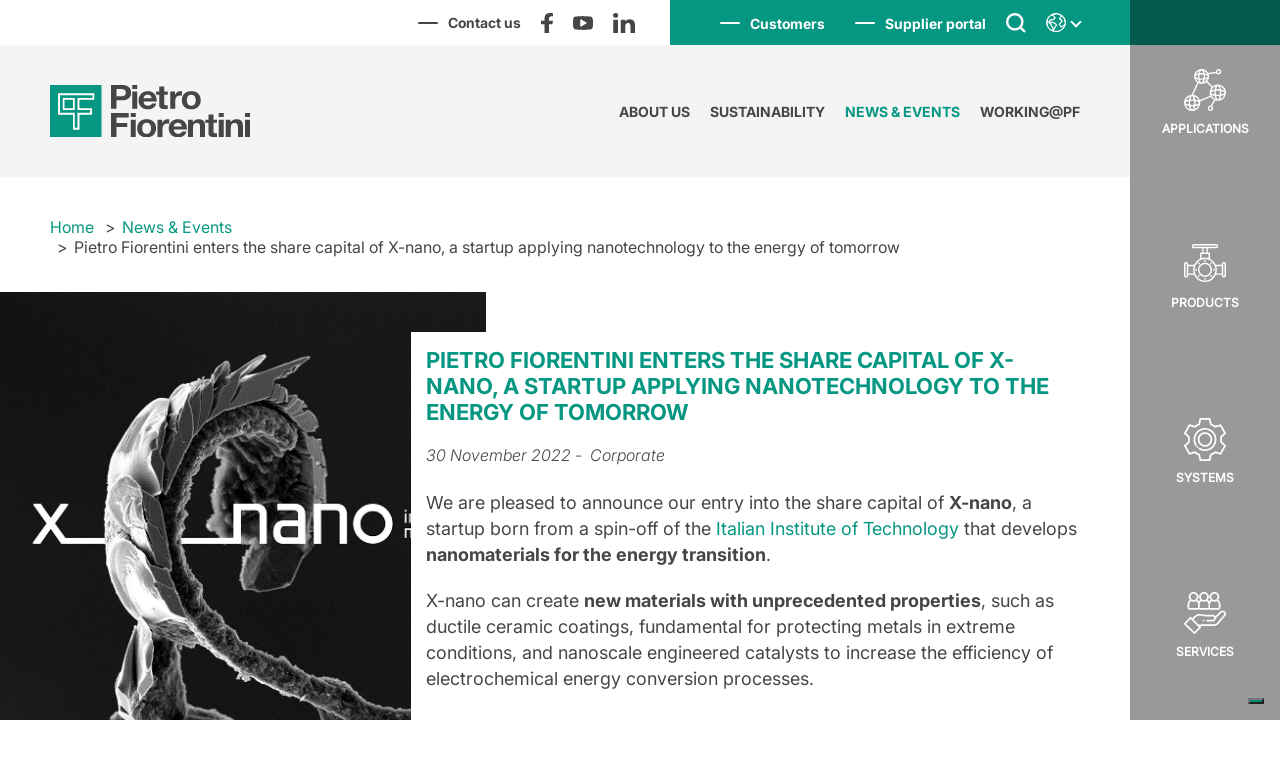

--- FILE ---
content_type: text/html; charset=UTF-8
request_url: https://www.fiorentini.com/en/news/pietro-fiorentini-enters-the-share-capital-of-x-nano-a-startup-applying-nanotechnology-to-the-energy-of-tomorrow/
body_size: 28993
content:


<!DOCTYPE html>
<html lang="en-US">
<head>
    
    <!-- Banner cookie -->
    <script type="text/javascript">
    var _iub = _iub || [];
    var getLangCode = 'en';
    if (getLangCode == 'en') {
      _iub.csConfiguration = {"askConsentAtCookiePolicyUpdate":true,"countryDetection":true,"enableLgpd":true,"enableTcf":true,"enableUspr":true,"floatingPreferencesButtonCaptionColor":"#008c76","floatingPreferencesButtonColor":"#008c76","floatingPreferencesButtonDisplay":"bottom-right","googleAdditionalConsentMode":true,"invalidateConsentWithoutLog":true,"perPurposeConsent":true,"siteId":2185997,"showBannerForUS":true,"usprPurposes":"s,sh,adv,sd8,sd9,sd5","cookiePolicyId":54155314,"lang":"en", "banner":{ "acceptButtonCaptionColor":"white","acceptButtonColor":"#008c76","acceptButtonDisplay":true,"backgroundColor":"white","backgroundOverlay":true,"brandBackgroundColor":"none","brandTextColor":"black","closeButtonRejects":true,"customizeButtonCaptionColor":"#4D4D4D","customizeButtonColor":"#DADADA","customizeButtonDisplay":true,"explicitWithdrawal":true,"listPurposes":true,"logo":"[data-uri]","position":"float-top-center","rejectButtonCaptionColor":"white","rejectButtonColor":"#008c76","rejectButtonDisplay":true,"textColor":"black" }};
    } else if(getLangCode == 'it'){
      _iub.csConfiguration = {"askConsentAtCookiePolicyUpdate":true,"countryDetection":true,"enableLgpd":true,"enableTcf":true,"enableUspr":true,"floatingPreferencesButtonCaptionColor":"#008c76","floatingPreferencesButtonColor":"#008c76","floatingPreferencesButtonDisplay":"bottom-right","googleAdditionalConsentMode":true,"invalidateConsentWithoutLog":true,"perPurposeConsent":true,"siteId":2185997,"showBannerForUS":true,"usprPurposes":"s,sh,adv,sd8,sd9,sd5","cookiePolicyId":59010482,"lang":"it", "banner":{ "acceptButtonCaptionColor":"white","acceptButtonColor":"#008c76","acceptButtonDisplay":true,"backgroundColor":"white","backgroundOverlay":true,"brandBackgroundColor":"none","brandTextColor":"black","closeButtonRejects":true,"customizeButtonCaptionColor":"#4D4D4D","customizeButtonColor":"#DADADA","customizeButtonDisplay":true,"explicitWithdrawal":true,"listPurposes":true,"logo":"[data-uri]","position":"float-top-center","rejectButtonCaptionColor":"white","rejectButtonColor":"#008c76","rejectButtonDisplay":true,"textColor":"black" }};
    }
    </script>
    <script type="text/javascript" src="//cdn.iubenda.com/cs/tcf/stub-v2.js"></script>
    <script type="text/javascript" src="//cdn.iubenda.com/cs/tcf/safe-tcf-v2.js"></script>
    <script type="text/javascript" src="//cdn.iubenda.com/cs/gpp/stub.js"></script>
    <script type="text/javascript" src="//cdn.iubenda.com/cs/iubenda_cs.js" charset="UTF-8" async></script>

    <script type="text/javascript">var _iub = _iub || {}; _iub.cons_instructions = _iub.cons_instructions || []; _iub.cons_instructions.push(["init", {api_key: "8beh3wyyO9El7cnAt3rreGYUswcP3pJh"}]);</script>
    <script type="text/javascript" src=https://cdn.iubenda.com/cons/iubenda_cons.js async></script>
    
    <!-- Google Tag Manager -->
    <script>(function(w,d,s,l,i){w[l]=w[l]||[];w[l].push({'gtm.start':
    new Date().getTime(),event:'gtm.js'});var f=d.getElementsByTagName(s)[0],
    j=d.createElement(s),dl=l!='dataLayer'?'&l='+l:'';j.async=true;j.src=
    'https://www.googletagmanager.com/gtm.js?id='+i+dl;f.parentNode.insertBefore(j,f);
    })(window,document,'script','dataLayer','GTM-TVTLDNR');</script>
    <!-- End Google Tag Manager -->
    
    <script type="application/ld+json">
        </script>
    <meta charset="UTF-8">
    <meta http-equiv="X-UA-Compatible" content="ie=edge">
    <meta name="viewport" content="width=device-width, height=device-height, initial-scale=1, minimum-scale=1, maximum-scale=1, user-scalable=no, minimal-ui, viewport-fit=cover">
    <meta name="apple-mobile-web-app-capable" content="yes" />
    <meta name="format-detection" content="telephone=no">
        <meta name='robots' content='index, follow, max-image-preview:large, max-snippet:-1, max-video-preview:-1' />
	<style>img:is([sizes="auto" i], [sizes^="auto," i]) { contain-intrinsic-size: 3000px 1500px }</style>
	
	<!-- This site is optimized with the Yoast SEO plugin v26.1 - https://yoast.com/wordpress/plugins/seo/ -->
	<title>Pietro Fiorentini enters the share capital of X-nano, a startup applying nanotechnology to the energy of tomorrow - Pietro Fiorentini</title>
	<meta name="description" content="We are pleased to announce our entry into the share capital of X-nano, a startup that develops nanomaterials for the energy transition." />
	<link rel="canonical" href="https://www.fiorentini.com/en/news/pietro-fiorentini-enters-the-share-capital-of-x-nano-a-startup-applying-nanotechnology-to-the-energy-of-tomorrow/" />
	<meta property="og:locale" content="en_US" />
	<meta property="og:type" content="article" />
	<meta property="og:title" content="Pietro Fiorentini enters the share capital of X-nano, a startup applying nanotechnology to the energy of tomorrow - Pietro Fiorentini" />
	<meta property="og:description" content="We are pleased to announce our entry into the share capital of X-nano, a startup that develops nanomaterials for the energy transition." />
	<meta property="og:url" content="https://www.fiorentini.com/en/news/pietro-fiorentini-enters-the-share-capital-of-x-nano-a-startup-applying-nanotechnology-to-the-energy-of-tomorrow/" />
	<meta property="og:site_name" content="Pietro Fiorentini" />
	<meta property="article:modified_time" content="2023-05-10T06:32:46+00:00" />
	<meta property="og:image" content="https://www.fiorentini.com/wp-content/uploads/2022/11/PietroFiorentini_X-nano_news.png" />
	<meta property="og:image:width" content="991" />
	<meta property="og:image:height" content="991" />
	<meta property="og:image:type" content="image/png" />
	<meta name="twitter:card" content="summary_large_image" />
	<meta name="twitter:title" content="Pietro Fiorentini enters the share capital of X-nano, a startup applying nanotechnology to the energy of tomorrow - Pietro Fiorentini" />
	<meta name="twitter:description" content="We are pleased to announce our entry into the share capital of X-nano, a startup that develops nanomaterials for the energy transition." />
	<meta name="twitter:image" content="https://www.fiorentini.com/wp-content/uploads/2022/11/PietroFiorentini_X-nano_news.png" />
	<meta name="twitter:label1" content="Est. reading time" />
	<meta name="twitter:data1" content="1 minute" />
	<script type="application/ld+json" class="yoast-schema-graph">{"@context":"https://schema.org","@graph":[{"@type":"WebPage","@id":"https://www.fiorentini.com/en/news/pietro-fiorentini-enters-the-share-capital-of-x-nano-a-startup-applying-nanotechnology-to-the-energy-of-tomorrow/","url":"https://www.fiorentini.com/en/news/pietro-fiorentini-enters-the-share-capital-of-x-nano-a-startup-applying-nanotechnology-to-the-energy-of-tomorrow/","name":"Pietro Fiorentini enters the share capital of X-nano, a startup applying nanotechnology to the energy of tomorrow - Pietro Fiorentini","isPartOf":{"@id":"https:////www.fiorentini.com/en/en/www.fiorentini.com/en/en/www.fiorentini.com/en/en/en/#website"},"primaryImageOfPage":{"@id":"https://www.fiorentini.com/en/news/pietro-fiorentini-enters-the-share-capital-of-x-nano-a-startup-applying-nanotechnology-to-the-energy-of-tomorrow/#primaryimage"},"image":{"@id":"https://www.fiorentini.com/en/news/pietro-fiorentini-enters-the-share-capital-of-x-nano-a-startup-applying-nanotechnology-to-the-energy-of-tomorrow/#primaryimage"},"thumbnailUrl":"https://www.fiorentini.com/wp-content/uploads/2022/11/PietroFiorentini_X-nano_news.png","datePublished":"2022-11-30T08:39:11+00:00","dateModified":"2023-05-10T06:32:46+00:00","description":"We are pleased to announce our entry into the share capital of X-nano, a startup that develops nanomaterials for the energy transition.","breadcrumb":{"@id":"https://www.fiorentini.com/en/news/pietro-fiorentini-enters-the-share-capital-of-x-nano-a-startup-applying-nanotechnology-to-the-energy-of-tomorrow/#breadcrumb"},"inLanguage":"en-US","potentialAction":[{"@type":"ReadAction","target":["https://www.fiorentini.com/en/news/pietro-fiorentini-enters-the-share-capital-of-x-nano-a-startup-applying-nanotechnology-to-the-energy-of-tomorrow/"]}]},{"@type":"ImageObject","inLanguage":"en-US","@id":"https://www.fiorentini.com/en/news/pietro-fiorentini-enters-the-share-capital-of-x-nano-a-startup-applying-nanotechnology-to-the-energy-of-tomorrow/#primaryimage","url":"https://www.fiorentini.com/wp-content/uploads/2022/11/PietroFiorentini_X-nano_news.png","contentUrl":"https://www.fiorentini.com/wp-content/uploads/2022/11/PietroFiorentini_X-nano_news.png","width":991,"height":991,"caption":"X-nano"},{"@type":"BreadcrumbList","@id":"https://www.fiorentini.com/en/news/pietro-fiorentini-enters-the-share-capital-of-x-nano-a-startup-applying-nanotechnology-to-the-energy-of-tomorrow/#breadcrumb","itemListElement":[{"@type":"ListItem","position":1,"name":"Home","item":"https://www.fiorentini.com/en/"},{"@type":"ListItem","position":2,"name":"News","item":"https://www.fiorentini.com/en/news/"},{"@type":"ListItem","position":3,"name":"Pietro Fiorentini enters the share capital of X-nano, a startup applying nanotechnology to the energy of tomorrow"}]},{"@type":"WebSite","@id":"https:////www.fiorentini.com/en/en/www.fiorentini.com/en/en/www.fiorentini.com/en/en/en/#website","url":"https:////www.fiorentini.com/en/en/www.fiorentini.com/en/en/www.fiorentini.com/en/en/en/","name":"Pietro Fiorentini","description":"","publisher":{"@id":"https:////www.fiorentini.com/en/en/www.fiorentini.com/en/en/www.fiorentini.com/en/en/en/#organization"},"potentialAction":[{"@type":"SearchAction","target":{"@type":"EntryPoint","urlTemplate":"https:////www.fiorentini.com/en/en/www.fiorentini.com/en/en/www.fiorentini.com/en/en/en/?s={search_term_string}"},"query-input":{"@type":"PropertyValueSpecification","valueRequired":true,"valueName":"search_term_string"}}],"inLanguage":"en-US"},{"@type":"Organization","@id":"https:////www.fiorentini.com/en/en/www.fiorentini.com/en/en/www.fiorentini.com/en/en/en/#organization","name":"Pietro Fiorentini","url":"https:////www.fiorentini.com/en/en/www.fiorentini.com/en/en/www.fiorentini.com/en/en/en/","logo":{"@type":"ImageObject","inLanguage":"en-US","@id":"https:////www.fiorentini.com/en/en/www.fiorentini.com/en/en/www.fiorentini.com/en/en/en/#/schema/logo/image/","url":"https://www.fiorentini.com/wp-content/uploads/2020/11/logo.svg","contentUrl":"https://www.fiorentini.com/wp-content/uploads/2020/11/logo.svg","width":227,"height":59,"caption":"Pietro Fiorentini"},"image":{"@id":"https:////www.fiorentini.com/en/en/www.fiorentini.com/en/en/www.fiorentini.com/en/en/en/#/schema/logo/image/"}}]}</script>
	<!-- / Yoast SEO plugin. -->


<link rel='dns-prefetch' href='//cdnjs.cloudflare.com' />
<script type="text/javascript">
/* <![CDATA[ */
window._wpemojiSettings = {"baseUrl":"https:\/\/s.w.org\/images\/core\/emoji\/16.0.1\/72x72\/","ext":".png","svgUrl":"https:\/\/s.w.org\/images\/core\/emoji\/16.0.1\/svg\/","svgExt":".svg","source":{"concatemoji":"https:\/\/www.fiorentini.com\/wp-includes\/js\/wp-emoji-release.min.js?ver=6.8.3"}};
/*! This file is auto-generated */
!function(s,n){var o,i,e;function c(e){try{var t={supportTests:e,timestamp:(new Date).valueOf()};sessionStorage.setItem(o,JSON.stringify(t))}catch(e){}}function p(e,t,n){e.clearRect(0,0,e.canvas.width,e.canvas.height),e.fillText(t,0,0);var t=new Uint32Array(e.getImageData(0,0,e.canvas.width,e.canvas.height).data),a=(e.clearRect(0,0,e.canvas.width,e.canvas.height),e.fillText(n,0,0),new Uint32Array(e.getImageData(0,0,e.canvas.width,e.canvas.height).data));return t.every(function(e,t){return e===a[t]})}function u(e,t){e.clearRect(0,0,e.canvas.width,e.canvas.height),e.fillText(t,0,0);for(var n=e.getImageData(16,16,1,1),a=0;a<n.data.length;a++)if(0!==n.data[a])return!1;return!0}function f(e,t,n,a){switch(t){case"flag":return n(e,"\ud83c\udff3\ufe0f\u200d\u26a7\ufe0f","\ud83c\udff3\ufe0f\u200b\u26a7\ufe0f")?!1:!n(e,"\ud83c\udde8\ud83c\uddf6","\ud83c\udde8\u200b\ud83c\uddf6")&&!n(e,"\ud83c\udff4\udb40\udc67\udb40\udc62\udb40\udc65\udb40\udc6e\udb40\udc67\udb40\udc7f","\ud83c\udff4\u200b\udb40\udc67\u200b\udb40\udc62\u200b\udb40\udc65\u200b\udb40\udc6e\u200b\udb40\udc67\u200b\udb40\udc7f");case"emoji":return!a(e,"\ud83e\udedf")}return!1}function g(e,t,n,a){var r="undefined"!=typeof WorkerGlobalScope&&self instanceof WorkerGlobalScope?new OffscreenCanvas(300,150):s.createElement("canvas"),o=r.getContext("2d",{willReadFrequently:!0}),i=(o.textBaseline="top",o.font="600 32px Arial",{});return e.forEach(function(e){i[e]=t(o,e,n,a)}),i}function t(e){var t=s.createElement("script");t.src=e,t.defer=!0,s.head.appendChild(t)}"undefined"!=typeof Promise&&(o="wpEmojiSettingsSupports",i=["flag","emoji"],n.supports={everything:!0,everythingExceptFlag:!0},e=new Promise(function(e){s.addEventListener("DOMContentLoaded",e,{once:!0})}),new Promise(function(t){var n=function(){try{var e=JSON.parse(sessionStorage.getItem(o));if("object"==typeof e&&"number"==typeof e.timestamp&&(new Date).valueOf()<e.timestamp+604800&&"object"==typeof e.supportTests)return e.supportTests}catch(e){}return null}();if(!n){if("undefined"!=typeof Worker&&"undefined"!=typeof OffscreenCanvas&&"undefined"!=typeof URL&&URL.createObjectURL&&"undefined"!=typeof Blob)try{var e="postMessage("+g.toString()+"("+[JSON.stringify(i),f.toString(),p.toString(),u.toString()].join(",")+"));",a=new Blob([e],{type:"text/javascript"}),r=new Worker(URL.createObjectURL(a),{name:"wpTestEmojiSupports"});return void(r.onmessage=function(e){c(n=e.data),r.terminate(),t(n)})}catch(e){}c(n=g(i,f,p,u))}t(n)}).then(function(e){for(var t in e)n.supports[t]=e[t],n.supports.everything=n.supports.everything&&n.supports[t],"flag"!==t&&(n.supports.everythingExceptFlag=n.supports.everythingExceptFlag&&n.supports[t]);n.supports.everythingExceptFlag=n.supports.everythingExceptFlag&&!n.supports.flag,n.DOMReady=!1,n.readyCallback=function(){n.DOMReady=!0}}).then(function(){return e}).then(function(){var e;n.supports.everything||(n.readyCallback(),(e=n.source||{}).concatemoji?t(e.concatemoji):e.wpemoji&&e.twemoji&&(t(e.twemoji),t(e.wpemoji)))}))}((window,document),window._wpemojiSettings);
/* ]]> */
</script>
<style id='wp-emoji-styles-inline-css' type='text/css'>

	img.wp-smiley, img.emoji {
		display: inline !important;
		border: none !important;
		box-shadow: none !important;
		height: 1em !important;
		width: 1em !important;
		margin: 0 0.07em !important;
		vertical-align: -0.1em !important;
		background: none !important;
		padding: 0 !important;
	}
</style>
<link rel='stylesheet' id='wp-block-library-css' href='https://www.fiorentini.com/wp-includes/css/dist/block-library/style.min.css?ver=6.8.3' type='text/css' media='all' />
<style id='classic-theme-styles-inline-css' type='text/css'>
/*! This file is auto-generated */
.wp-block-button__link{color:#fff;background-color:#32373c;border-radius:9999px;box-shadow:none;text-decoration:none;padding:calc(.667em + 2px) calc(1.333em + 2px);font-size:1.125em}.wp-block-file__button{background:#32373c;color:#fff;text-decoration:none}
</style>
<style id='global-styles-inline-css' type='text/css'>
:root{--wp--preset--aspect-ratio--square: 1;--wp--preset--aspect-ratio--4-3: 4/3;--wp--preset--aspect-ratio--3-4: 3/4;--wp--preset--aspect-ratio--3-2: 3/2;--wp--preset--aspect-ratio--2-3: 2/3;--wp--preset--aspect-ratio--16-9: 16/9;--wp--preset--aspect-ratio--9-16: 9/16;--wp--preset--color--black: #000000;--wp--preset--color--cyan-bluish-gray: #abb8c3;--wp--preset--color--white: #ffffff;--wp--preset--color--pale-pink: #f78da7;--wp--preset--color--vivid-red: #cf2e2e;--wp--preset--color--luminous-vivid-orange: #ff6900;--wp--preset--color--luminous-vivid-amber: #fcb900;--wp--preset--color--light-green-cyan: #7bdcb5;--wp--preset--color--vivid-green-cyan: #00d084;--wp--preset--color--pale-cyan-blue: #8ed1fc;--wp--preset--color--vivid-cyan-blue: #0693e3;--wp--preset--color--vivid-purple: #9b51e0;--wp--preset--gradient--vivid-cyan-blue-to-vivid-purple: linear-gradient(135deg,rgba(6,147,227,1) 0%,rgb(155,81,224) 100%);--wp--preset--gradient--light-green-cyan-to-vivid-green-cyan: linear-gradient(135deg,rgb(122,220,180) 0%,rgb(0,208,130) 100%);--wp--preset--gradient--luminous-vivid-amber-to-luminous-vivid-orange: linear-gradient(135deg,rgba(252,185,0,1) 0%,rgba(255,105,0,1) 100%);--wp--preset--gradient--luminous-vivid-orange-to-vivid-red: linear-gradient(135deg,rgba(255,105,0,1) 0%,rgb(207,46,46) 100%);--wp--preset--gradient--very-light-gray-to-cyan-bluish-gray: linear-gradient(135deg,rgb(238,238,238) 0%,rgb(169,184,195) 100%);--wp--preset--gradient--cool-to-warm-spectrum: linear-gradient(135deg,rgb(74,234,220) 0%,rgb(151,120,209) 20%,rgb(207,42,186) 40%,rgb(238,44,130) 60%,rgb(251,105,98) 80%,rgb(254,248,76) 100%);--wp--preset--gradient--blush-light-purple: linear-gradient(135deg,rgb(255,206,236) 0%,rgb(152,150,240) 100%);--wp--preset--gradient--blush-bordeaux: linear-gradient(135deg,rgb(254,205,165) 0%,rgb(254,45,45) 50%,rgb(107,0,62) 100%);--wp--preset--gradient--luminous-dusk: linear-gradient(135deg,rgb(255,203,112) 0%,rgb(199,81,192) 50%,rgb(65,88,208) 100%);--wp--preset--gradient--pale-ocean: linear-gradient(135deg,rgb(255,245,203) 0%,rgb(182,227,212) 50%,rgb(51,167,181) 100%);--wp--preset--gradient--electric-grass: linear-gradient(135deg,rgb(202,248,128) 0%,rgb(113,206,126) 100%);--wp--preset--gradient--midnight: linear-gradient(135deg,rgb(2,3,129) 0%,rgb(40,116,252) 100%);--wp--preset--font-size--small: 13px;--wp--preset--font-size--medium: 20px;--wp--preset--font-size--large: 36px;--wp--preset--font-size--x-large: 42px;--wp--preset--spacing--20: 0.44rem;--wp--preset--spacing--30: 0.67rem;--wp--preset--spacing--40: 1rem;--wp--preset--spacing--50: 1.5rem;--wp--preset--spacing--60: 2.25rem;--wp--preset--spacing--70: 3.38rem;--wp--preset--spacing--80: 5.06rem;--wp--preset--shadow--natural: 6px 6px 9px rgba(0, 0, 0, 0.2);--wp--preset--shadow--deep: 12px 12px 50px rgba(0, 0, 0, 0.4);--wp--preset--shadow--sharp: 6px 6px 0px rgba(0, 0, 0, 0.2);--wp--preset--shadow--outlined: 6px 6px 0px -3px rgba(255, 255, 255, 1), 6px 6px rgba(0, 0, 0, 1);--wp--preset--shadow--crisp: 6px 6px 0px rgba(0, 0, 0, 1);}:where(.is-layout-flex){gap: 0.5em;}:where(.is-layout-grid){gap: 0.5em;}body .is-layout-flex{display: flex;}.is-layout-flex{flex-wrap: wrap;align-items: center;}.is-layout-flex > :is(*, div){margin: 0;}body .is-layout-grid{display: grid;}.is-layout-grid > :is(*, div){margin: 0;}:where(.wp-block-columns.is-layout-flex){gap: 2em;}:where(.wp-block-columns.is-layout-grid){gap: 2em;}:where(.wp-block-post-template.is-layout-flex){gap: 1.25em;}:where(.wp-block-post-template.is-layout-grid){gap: 1.25em;}.has-black-color{color: var(--wp--preset--color--black) !important;}.has-cyan-bluish-gray-color{color: var(--wp--preset--color--cyan-bluish-gray) !important;}.has-white-color{color: var(--wp--preset--color--white) !important;}.has-pale-pink-color{color: var(--wp--preset--color--pale-pink) !important;}.has-vivid-red-color{color: var(--wp--preset--color--vivid-red) !important;}.has-luminous-vivid-orange-color{color: var(--wp--preset--color--luminous-vivid-orange) !important;}.has-luminous-vivid-amber-color{color: var(--wp--preset--color--luminous-vivid-amber) !important;}.has-light-green-cyan-color{color: var(--wp--preset--color--light-green-cyan) !important;}.has-vivid-green-cyan-color{color: var(--wp--preset--color--vivid-green-cyan) !important;}.has-pale-cyan-blue-color{color: var(--wp--preset--color--pale-cyan-blue) !important;}.has-vivid-cyan-blue-color{color: var(--wp--preset--color--vivid-cyan-blue) !important;}.has-vivid-purple-color{color: var(--wp--preset--color--vivid-purple) !important;}.has-black-background-color{background-color: var(--wp--preset--color--black) !important;}.has-cyan-bluish-gray-background-color{background-color: var(--wp--preset--color--cyan-bluish-gray) !important;}.has-white-background-color{background-color: var(--wp--preset--color--white) !important;}.has-pale-pink-background-color{background-color: var(--wp--preset--color--pale-pink) !important;}.has-vivid-red-background-color{background-color: var(--wp--preset--color--vivid-red) !important;}.has-luminous-vivid-orange-background-color{background-color: var(--wp--preset--color--luminous-vivid-orange) !important;}.has-luminous-vivid-amber-background-color{background-color: var(--wp--preset--color--luminous-vivid-amber) !important;}.has-light-green-cyan-background-color{background-color: var(--wp--preset--color--light-green-cyan) !important;}.has-vivid-green-cyan-background-color{background-color: var(--wp--preset--color--vivid-green-cyan) !important;}.has-pale-cyan-blue-background-color{background-color: var(--wp--preset--color--pale-cyan-blue) !important;}.has-vivid-cyan-blue-background-color{background-color: var(--wp--preset--color--vivid-cyan-blue) !important;}.has-vivid-purple-background-color{background-color: var(--wp--preset--color--vivid-purple) !important;}.has-black-border-color{border-color: var(--wp--preset--color--black) !important;}.has-cyan-bluish-gray-border-color{border-color: var(--wp--preset--color--cyan-bluish-gray) !important;}.has-white-border-color{border-color: var(--wp--preset--color--white) !important;}.has-pale-pink-border-color{border-color: var(--wp--preset--color--pale-pink) !important;}.has-vivid-red-border-color{border-color: var(--wp--preset--color--vivid-red) !important;}.has-luminous-vivid-orange-border-color{border-color: var(--wp--preset--color--luminous-vivid-orange) !important;}.has-luminous-vivid-amber-border-color{border-color: var(--wp--preset--color--luminous-vivid-amber) !important;}.has-light-green-cyan-border-color{border-color: var(--wp--preset--color--light-green-cyan) !important;}.has-vivid-green-cyan-border-color{border-color: var(--wp--preset--color--vivid-green-cyan) !important;}.has-pale-cyan-blue-border-color{border-color: var(--wp--preset--color--pale-cyan-blue) !important;}.has-vivid-cyan-blue-border-color{border-color: var(--wp--preset--color--vivid-cyan-blue) !important;}.has-vivid-purple-border-color{border-color: var(--wp--preset--color--vivid-purple) !important;}.has-vivid-cyan-blue-to-vivid-purple-gradient-background{background: var(--wp--preset--gradient--vivid-cyan-blue-to-vivid-purple) !important;}.has-light-green-cyan-to-vivid-green-cyan-gradient-background{background: var(--wp--preset--gradient--light-green-cyan-to-vivid-green-cyan) !important;}.has-luminous-vivid-amber-to-luminous-vivid-orange-gradient-background{background: var(--wp--preset--gradient--luminous-vivid-amber-to-luminous-vivid-orange) !important;}.has-luminous-vivid-orange-to-vivid-red-gradient-background{background: var(--wp--preset--gradient--luminous-vivid-orange-to-vivid-red) !important;}.has-very-light-gray-to-cyan-bluish-gray-gradient-background{background: var(--wp--preset--gradient--very-light-gray-to-cyan-bluish-gray) !important;}.has-cool-to-warm-spectrum-gradient-background{background: var(--wp--preset--gradient--cool-to-warm-spectrum) !important;}.has-blush-light-purple-gradient-background{background: var(--wp--preset--gradient--blush-light-purple) !important;}.has-blush-bordeaux-gradient-background{background: var(--wp--preset--gradient--blush-bordeaux) !important;}.has-luminous-dusk-gradient-background{background: var(--wp--preset--gradient--luminous-dusk) !important;}.has-pale-ocean-gradient-background{background: var(--wp--preset--gradient--pale-ocean) !important;}.has-electric-grass-gradient-background{background: var(--wp--preset--gradient--electric-grass) !important;}.has-midnight-gradient-background{background: var(--wp--preset--gradient--midnight) !important;}.has-small-font-size{font-size: var(--wp--preset--font-size--small) !important;}.has-medium-font-size{font-size: var(--wp--preset--font-size--medium) !important;}.has-large-font-size{font-size: var(--wp--preset--font-size--large) !important;}.has-x-large-font-size{font-size: var(--wp--preset--font-size--x-large) !important;}
:where(.wp-block-post-template.is-layout-flex){gap: 1.25em;}:where(.wp-block-post-template.is-layout-grid){gap: 1.25em;}
:where(.wp-block-columns.is-layout-flex){gap: 2em;}:where(.wp-block-columns.is-layout-grid){gap: 2em;}
:root :where(.wp-block-pullquote){font-size: 1.5em;line-height: 1.6;}
</style>
<link rel='stylesheet' id='pietro_fiorentini-slick-theme-css-css' href='https://cdnjs.cloudflare.com/ajax/libs/slick-carousel/1.9.0/slick-theme.min.css?ver=6.8.3' type='text/css' media='all' />
<link rel='stylesheet' id='pietro_fiorentini-slick-css-css' href='https://cdnjs.cloudflare.com/ajax/libs/slick-carousel/1.9.0/slick.min.css?ver=6.8.3' type='text/css' media='all' />
<link rel='stylesheet' id='pietro_fiorentini_default-css' href='https://www.fiorentini.com/wp-content/themes/fiorentini/public/css/app.css?ver=4' type='text/css' media='all' />
<script type="text/javascript" id="wpml-cookie-js-extra">
/* <![CDATA[ */
var wpml_cookies = {"wp-wpml_current_language":{"value":"en","expires":1,"path":"\/"}};
var wpml_cookies = {"wp-wpml_current_language":{"value":"en","expires":1,"path":"\/"}};
/* ]]> */
</script>
<script type="text/javascript" src="https://www.fiorentini.com/wp-content/plugins/sitepress-multilingual-cms/res/js/cookies/language-cookie.js?ver=482900" id="wpml-cookie-js" defer="defer" data-wp-strategy="defer"></script>
<link rel="https://api.w.org/" href="https://www.fiorentini.com/en/wp-json/" /><link rel="alternate" title="JSON" type="application/json" href="https://www.fiorentini.com/en/wp-json/wp/v2/news/21093" /><link rel="EditURI" type="application/rsd+xml" title="RSD" href="https://www.fiorentini.com/xmlrpc.php?rsd" />
<meta name="generator" content="WordPress 6.8.3" />
<link rel='shortlink' href='https://www.fiorentini.com/en/?p=21093' />
<link rel="alternate" title="oEmbed (JSON)" type="application/json+oembed" href="https://www.fiorentini.com/en/wp-json/oembed/1.0/embed?url=https%3A%2F%2Fwww.fiorentini.com%2Fen%2Fnews%2Fpietro-fiorentini-enters-the-share-capital-of-x-nano-a-startup-applying-nanotechnology-to-the-energy-of-tomorrow%2F" />
<link rel="alternate" title="oEmbed (XML)" type="text/xml+oembed" href="https://www.fiorentini.com/en/wp-json/oembed/1.0/embed?url=https%3A%2F%2Fwww.fiorentini.com%2Fen%2Fnews%2Fpietro-fiorentini-enters-the-share-capital-of-x-nano-a-startup-applying-nanotechnology-to-the-energy-of-tomorrow%2F&#038;format=xml" />
<meta name="generator" content="WPML ver:4.8.2 stt:1,27;" />
		<style type="text/css" id="wp-custom-css">
			.navigation-category--child{
	margin-top:50px!important;
}
.sustainability-pf--wrapper .sustainability-pf--item{
	height:500px!important;
}
.sustainability-pf--wrapper .sustainability-pf--item article .text{
	height:50%!important;
}
@media only screen and (min-width: 991px){
.page-working .training .intro-section .intro-section-icons .pf-people-icons-item{
	width:50%!important;
}
.page-working .training .intro-section .intro-section-icons{
	width:30%!important;
}
.page-working .training .intro-section .intro-section-text{
	width:70%!important;
}
}
		</style>
		    <link rel="preload" href="https://www.fiorentini.com/wp-content/themes/fiorentini/fonts/5664098/4bd56f95-e7ab-4a32-91fd-b8704cbd38bc.woff2" as="font" type="font/woff2" crossorigin="anonymous">
    <link rel="preload" href="https://www.fiorentini.com/wp-content/themes/fiorentini/fonts/5664093/08b57253-2e0d-4c12-9c57-107f6c67bc49.woff2" as="font" type="font/woff2" crossorigin="anonymous">
    <link rel="preload" href="https://www.fiorentini.com/wp-content/themes/fiorentini/fonts/5664103/240c57a0-fdce-440d-9ce3-85e0cb56f470.woff2" as="font" type="font/woff2" crossorigin="anonymous">
    <link rel="preload" href="https://www.fiorentini.com/wp-content/themes/fiorentini/fonts/5664089/5e4f385b-17ff-4d27-a63a-9ee28546c9a8.woff2" as="font" type="font/woff2" crossorigin="anonymous">
    <link rel="preload" href="https://www.fiorentini.com/wp-content/themes/fiorentini/fonts/5664107/de68be2a-5d0e-4b8d-b3eb-940f75503e2a.woff2" as="font" type="font/woff2" crossorigin="anonymous">
    <link rel="preload" href="https://www.fiorentini.com/wp-content/themes/fiorentini/fonts/5664085/f9c5199e-a996-4c08-9042-1eb845bb7495.woff2" as="font" type="font/woff2" crossorigin="anonymous">
    <link rel="preload" href="https://www.fiorentini.com/wp-content/themes/fiorentini/fonts/5664150/800da3b0-675f-465f-892d-d76cecbdd5b1.woff2" as="font" type="font/woff2" crossorigin="anonymous">
              <link rel="canonical" href="https://www.fiorentini.com/en/news/pietro-fiorentini-enters-the-share-capital-of-x-nano-a-startup-applying-nanotechnology-to-the-energy-of-tomorrow/">
    </head>
<body class="wp-singular news-template-default single single-news postid-21093 single-format-standard wp-custom-logo wp-theme-fiorentini">

    <!-- Google Tag Manager (noscript) -->
    <noscript><iframe src="https://www.googletagmanager.com/ns.html?id=GTM-TVTLDNR"
    height="0" width="0" style="display:none;visibility:hidden"></iframe></noscript>
    <!-- End Google Tag Manager (noscript) -->

    <!-- ACCESSIBILITA' -->
    <div class="accessibility hidden">
  		<p>Vai direttamente a:</p>
      <ul>
        <li><a href="#navmenu">Navigazione</a></li>
                    <li><a href="https://www.fiorentini.com/en/news/pietro-fiorentini-enters-the-share-capital-of-x-nano-a-startup-applying-nanotechnology-to-the-energy-of-tomorrow/">Sito in lingua EN</a></li>
                    <li><a href="https://www.fiorentini.com/it/news/pietro-fiorentini-entra-nel-capitale-sociale-di-x-nanostartup-che-applica-le-nanotecnologie-allenergia-di-domani/">Sito in lingua IT</a></li>
                            <li><a href="#content">Contenuto principale</a></li>
                <li><a href="#footer">Menu piè di pagina</a></li>
      </ul>
    </div>

    <div class="pageWrapper">

        <header class="header" id="navmenu">
            <!-- MENU MOBILE -->
            <div class="mainbar--wrapper d--flex -mobile">
                <div class="logo">
                    <a href="https://www.fiorentini.com/en/" class="custom-logo-link" rel="home"><img width="227" height="59" src="https://www.fiorentini.com/wp-content/uploads/2020/11/logo.svg" class="custom-logo" alt="Pietro Fiorentini" decoding="async" /></a>                </div>
                <div class="navbar bg-green hidden" id="collapseMenu">
                    <nav class="topbar d--flex">
                        <div id="link-topbar">
                          <div class="menu-top-menu-container"><ul id="top_menu_mobile" class="top_menu menu d--flex"><li id="menu-item-445" class="menu-item menu-item-type-custom menu-item-object-custom menu-item-445"><a target="_blank" href="http://myoffice.fiorentini.com"><span>Customers</a></li>
<li id="menu-item-29604" class="menu-item menu-item-type-post_type menu-item-object-page menu-item-29604"><a href="https://www.fiorentini.com/en/supplier-portal/"><span>Supplier portal</a></li>
</ul></div>                        </div>
                        <div class="search">
                          <a href="javascript:;" aria-expanded="false" aria-controls="collapseSearch_mobile" aria-label="Search">
                            <img src="https://www.fiorentini.com/wp-content/themes/fiorentini/public/images/icons-menu/search.svg" alt="Search" class="img-responsive">
                          </a>
                          <div id="input-search-wrap_mobile collapseSearch_mobile" class="hidden search_wrap">
                              <form id="searchform_mobile" method="get" action="https://www.fiorentini.com/en/" autocomplete="off">
                                <label for="search" class="sr-only">Search:</label>
                                <input type="text" name="s" placeholder="Search in the website" class="search-field input-search bg-green" value="" id="search">
                                <input type="submit" value="Search" style="display:none;">
                              </form>
                          </div>
                        </div>
                        <div class="languages">
                          <a href="javascript:;" aria-expanded="false" aria-controls="collapseLanguages_mobile" aria-label="Open language selection menu">
                            <div class="selected d--flex">
                                <img src="https://www.fiorentini.com/wp-content/themes/fiorentini/public/images/icons-menu/language.svg" alt="Languages" class="img-responsive">
                                <span class="arrow"></span>
                            </div>
                            <ul class="languages-list bg-green hidden" id="collapseLanguages_mobile">
                                                            <li class="active"><a>EN</a></li>
                                                            <li><a href="https://www.fiorentini.com/it/news/pietro-fiorentini-entra-nel-capitale-sociale-di-x-nanostartup-che-applica-le-nanotecnologie-allenergia-di-domani/">IT</a></li>
                                                        </ul>
                          </a>
                        </div>
                    </nav>
                    <nav>
                        <div class="menu-primary-menu-container"><ul id="primary_menu_mobile" class="primary_menu menu d--flex"><li id="menu-item-444" class="menu-item menu-item-type-post_type menu-item-object-page menu-item-444"><a href="https://www.fiorentini.com/en/about-us/">About us</a></li>
<li id="menu-item-10628" class="active-item-sustainability menu-item menu-item-type-post_type_archive menu-item-object-sustainability menu-item-10628"><a href="https://www.fiorentini.com/en/sustainability/">Sustainability</a></li>
<li id="menu-item-597" class="active-item-news menu-item menu-item-type-post_type_archive menu-item-object-news menu-item-597"><a href="https://www.fiorentini.com/en/news/">News &#038; Events</a></li>
<li id="menu-item-18839" class="menu-item menu-item-type-post_type menu-item-object-page menu-item-18839"><a href="https://www.fiorentini.com/en/working-at-pietro-fiorentini/">Working@PF</a></li>
</ul></div>                    </nav>
                    <div class="contacts d--flex">
                        <a href="https://www.fiorentini.com/en/contact-us/" class="btn"><span>Contact us</span></a>
                        <ul class="social-list d--flex">
                                                      <li>
                                <a href="https://www.facebook.com/PietroFiorentiniGroup" target="_blank" class="d--block" title="Open Facebook in new window">
                                    <img src="https://www.fiorentini.com/wp-content/uploads/2020/11/facebook-white.svg" alt="Facebook">
                                </a>
                            </li>
                                                        <li>
                                <a href="https://www.youtube.com/PietroFiorentiniSPA" target="_blank" class="d--block" title="Open YouTube in new window">
                                    <img src="https://www.fiorentini.com/wp-content/uploads/2021/04/YT-icon-white.svg" alt="YouTube">
                                </a>
                            </li>
                                                        <li>
                                <a href="https://www.linkedin.com/company/pietro-fiorentini-spa" target="_blank" class="d--block" title="Open LinkedIn in new window">
                                    <img src="https://www.fiorentini.com/wp-content/uploads/2020/11/linkedin-white.svg" alt="LinkedIn">
                                </a>
                            </li>
                                                    </ul>
                    </div>
                </div>
                <button class="hamburger btn-toggle" aria-label="Open menu" aria-expanded="false" aria-controls="collapseMenu">
                    <div class="navbar-toggler-icon bar1 bg-green"></div>
                    <div class="navbar-toggler-icon bar2 bg-green"></div>
                                    </button>
            </div>

            <!-- MENU DESKTOP -->
            <div class="-desktop hidden">
                <div class="topbar bg-green pr-150">
                    <div class="d--flex">
                        <div class="contacts bg-white d--flex">
                            <a href="https://www.fiorentini.com/en/contact-us/" class="btn text-gray"><span>Contact us</span></a>
                            <ul class="social-list d--flex">
                                                                <li>
                                      <a href="https://www.facebook.com/PietroFiorentiniGroup" target="_blank" class="d--block" title="Open Facebook in new window">
                                          <img src="https://www.fiorentini.com/wp-content/uploads/2020/11/facebook-gray.svg" alt="Facebook">
                                      </a>
                                  </li>
                                                                  <li>
                                      <a href="https://www.youtube.com/PietroFiorentiniSPA" target="_blank" class="d--block" title="Open YouTube in new window">
                                          <img src="https://www.fiorentini.com/wp-content/uploads/2021/04/YT-icon-2.svg" alt="YouTube">
                                      </a>
                                  </li>
                                                                  <li>
                                      <a href="https://www.linkedin.com/company/pietro-fiorentini-spa" target="_blank" class="d--block" title="Open LinkedIn in new window">
                                          <img src="https://www.fiorentini.com/wp-content/uploads/2020/11/linkedin-gray.svg" alt="LinkedIn">
                                      </a>
                                  </li>
                                                            </ul>
                        </div>
                        <nav class="d--flex right">
                            <div id="link-topbar">
                              <div class="menu-top-menu-container"><ul id="top_menu" class="top_menu menu d--flex"><li class="menu-item menu-item-type-custom menu-item-object-custom menu-item-445"><a target="_blank" href="http://myoffice.fiorentini.com"><span>Customers</a></li>
<li class="menu-item menu-item-type-post_type menu-item-object-page menu-item-29604"><a href="https://www.fiorentini.com/en/supplier-portal/"><span>Supplier portal</a></li>
</ul></div>                            </div>
                            <div class="search">
                              <a href="javascript:;" aria-expanded="false" aria-controls="collapseSearch" aria-label="Search">
                                  <img src="https://www.fiorentini.com/wp-content/themes/fiorentini/public/images/icons-menu/search.svg" alt="Search" class="img-responsive">
                              </a>
                              <div id="input-search-wrap collapseSearch" class="search_wrap">
                                <form id="searchform" method="get" action="https://www.fiorentini.com/en/" autocomplete="off">
                                  <label for="search-form" class="sr-only">Search:</label>
                                  <input type="text" name="s" placeholder="Search in the website" class="search-field input-search bg-green" value="" id="search-form">
                                  <input type="submit" value="Search" style="display:none;">
                                  <input type='hidden' name='lang' value='en' />                                </form>
                              </div>
                            </div>
                            <div class="languages">
                                <a href="javascript:;" class="selected d--flex" aria-expanded="false" aria-controls="collapseLanguages" aria-label="Open language selection menu">
                                    <img src="https://www.fiorentini.com/wp-content/themes/fiorentini/public/images/icons-menu/language.svg" alt="Languages" class="img-responsive">
                                    <span class="arrow"></span>
                                </a>
                                <ul class="languages-list bg-green hidden" id="collapseLanguages">
                                                                        <li class="active"><a>EN</a></li>
                                                                            <li><a href="https://www.fiorentini.com/it/news/pietro-fiorentini-entra-nel-capitale-sociale-di-x-nanostartup-che-applica-le-nanotecnologie-allenergia-di-domani/">IT</a></li>
                                                                    </ul>
                            </div>
                        </nav>
                    </div>
                </div>
                <div class="pr-150">
                  <div class="mainbar--wrapper d--flex">
                      <div class="logo">
                          <a href="https://www.fiorentini.com/en/" class="custom-logo-link" rel="home"><img width="227" height="59" src="https://www.fiorentini.com/wp-content/uploads/2020/11/logo.svg" class="custom-logo" alt="Pietro Fiorentini" decoding="async" /></a>                      </div>
                      <div class="navbar">
                          <nav>
                              <div class="menu-primary-menu-container"><ul id="primary_menu" class="primary_menu menu d--flex"><li class="menu-item menu-item-type-post_type menu-item-object-page menu-item-444"><a href="https://www.fiorentini.com/en/about-us/">About us</a></li>
<li class="active-item-sustainability menu-item menu-item-type-post_type_archive menu-item-object-sustainability menu-item-10628"><a href="https://www.fiorentini.com/en/sustainability/">Sustainability</a></li>
<li class="active-item-news menu-item menu-item-type-post_type_archive menu-item-object-news menu-item-597"><a href="https://www.fiorentini.com/en/news/">News &#038; Events</a></li>
<li class="menu-item menu-item-type-post_type menu-item-object-page menu-item-18839"><a href="https://www.fiorentini.com/en/working-at-pietro-fiorentini/">Working@PF</a></li>
</ul></div>                          </nav>
                      </div>
                  </div>
                </div>
            </div>
        </header>

        <!-- MEGAMENU -->
        <div class="mega-menu">
    <nav>
        <div>
            <ul id="mega_menu" class="mega_menu menu">
                <li>
                    <a href="javascript:;" style="background-image: url('https://www.fiorentini.com/wp-content/themes/fiorentini/public/images/icons-menu/industries.svg');" aria-label="Open menu Applications" aria-expanded="false" aria-controls="collpaseMenu-Industries">
                      <span>Applications</span>
                    </a>
                    <div class="menu-dx hidden" id="collpaseMenu-Industries" style="background: url('https://www.fiorentini.com/wp-content/themes/fiorentini/public/images/icons-menu/bg-megamenu.jpg') no-repeat; background-size: cover;">
                        <a href="javascript:;" class="close-menu"></a>
                        <div>
                            <div>
								<ul class="sub-menu">
      <li class="item-parent">
              <a aria-label="Open menu Renewable energies" aria-expanded="false" aria-controls="collpaseMenu-applications-renewable-energies">Renewable energies</a>
                <ul class="hidden" id="collpaseMenu-applications-renewable-energies">
                      <li class="item-parent">
                              <a href="https://www.fiorentini.com/en/category/applications/applications-renewable-energies/renewable-power-producers/">Renewable power producers</a>
                          </li>
                      <li class="item-parent">
                              <a href="https://www.fiorentini.com/en/category/applications/applications-renewable-energies/hard-to-abate-industry/">Hard-to-abate industry</a>
                          </li>
                      <li class="item-parent">
                              <a href="https://www.fiorentini.com/en/category/applications/applications-renewable-energies/agriculture-and-forestry/">Agriculture and forestry</a>
                          </li>
                      <li class="item-parent">
                              <a href="https://www.fiorentini.com/en/category/applications/applications-renewable-energies/waste-utilities/">Waste utilities</a>
                          </li>
                      <li class="item-parent">
                              <a href="https://www.fiorentini.com/en/category/applications/applications-renewable-energies/water-utilities/">Water utilities</a>
                          </li>
                      <li class="item-parent">
                              <a href="https://www.fiorentini.com/en/category/applications/applications-renewable-energies/energy-players/">Energy players</a>
                          </li>
                  </ul>
          </li>
      <li class="item-parent">
              <a aria-label="Open menu Natural Gas and oil production" aria-expanded="false" aria-controls="collpaseMenu-applications-natural-gas-and-oil-production">Natural Gas and oil production</a>
                <ul class="hidden" id="collpaseMenu-applications-natural-gas-and-oil-production">
                      <li class="item-parent">
                              <a aria-label="Open menu Oil production" aria-expanded="false" aria-controls="collapseMenu-">Oil production</a>
                                <ul class="hidden" id="collapseMenu-">
                  <li><a href="https://www.fiorentini.com/en/category/applications/applications-natural-gas-and-oil-production/oil-production/subsea-wellhead/">Subsea wellhead</a></li><li><a href="https://www.fiorentini.com/en/category/applications/applications-natural-gas-and-oil-production/oil-production/offshore-wellhead/">Offshore wellhead</a></li><li><a href="https://www.fiorentini.com/en/category/applications/applications-natural-gas-and-oil-production/oil-production/topside-wellhead/">Topside wellhead</a></li>                </ul>
                          </li>
                      <li class="item-parent">
                              <a aria-label="Open menu Natural gas production" aria-expanded="false" aria-controls="collapseMenu-">Natural gas production</a>
                                <ul class="hidden" id="collapseMenu-">
                  <li><a href="https://www.fiorentini.com/en/category/applications/applications-natural-gas-and-oil-production/natural-gas-production/floating-units/">Floating units</a></li><li><a href="https://www.fiorentini.com/en/category/applications/applications-natural-gas-and-oil-production/natural-gas-production/gas-processing/">Gas processing</a></li><li><a href="https://www.fiorentini.com/en/category/applications/applications-natural-gas-and-oil-production/natural-gas-production/oil-gathering/">Oil gathering</a></li>                </ul>
                          </li>
                  </ul>
          </li>
      <li class="item-parent">
              <a aria-label="Open menu Gas networks" aria-expanded="false" aria-controls="collpaseMenu-gas-networks">Gas networks</a>
                <ul class="hidden" id="collpaseMenu-gas-networks">
                      <li class="item-parent">
                              <a aria-label="Open menu Gas transmission HP" aria-expanded="false" aria-controls="collapseMenu-">Gas transmission HP</a>
                                <ul class="hidden" id="collapseMenu-">
                  <li><a href="https://www.fiorentini.com/en/category/applications/gas-networks/gas-transmission-hp/tso/">TSO</a></li><li><a href="https://www.fiorentini.com/en/category/applications/gas-networks/gas-transmission-hp/compressor-stations/">Compressor stations</a></li><li><a href="https://www.fiorentini.com/en/category/applications/gas-networks/gas-transmission-hp/lng-marine-transportation/">LNG marine transportation</a></li><li><a href="https://www.fiorentini.com/en/category/applications/gas-networks/gas-transmission-hp/gas-liquefaction/">Gas liquefaction</a></li><li><a href="https://www.fiorentini.com/en/category/applications/gas-networks/gas-transmission-hp/gas-storage/">Gas storage</a></li><li><a href="https://www.fiorentini.com/en/category/applications/gas-networks/gas-transmission-hp/city-gates/">City gates</a></li>                </ul>
                          </li>
                      <li class="item-parent">
                              <a aria-label="Open menu Gas distribution MP" aria-expanded="false" aria-controls="collapseMenu-">Gas distribution MP</a>
                                <ul class="hidden" id="collapseMenu-">
                  <li><a href="https://www.fiorentini.com/en/category/applications/gas-networks/gas-distribution-mp/dso/">DSO</a></li><li><a href="https://www.fiorentini.com/en/category/applications/gas-networks/gas-distribution-mp/gas-reverse-flow/">Gas reverse flow</a></li><li><a href="https://www.fiorentini.com/en/category/applications/gas-networks/gas-distribution-mp/power-generation/">Power generation</a></li><li><a href="https://www.fiorentini.com/en/category/applications/gas-networks/gas-distribution-mp/heavy-industry/">Heavy industry</a></li><li><a href="https://www.fiorentini.com/en/category/applications/gas-networks/gas-distribution-mp/gas-engines/">Gas engines</a></li><li><a href="https://www.fiorentini.com/en/category/applications/gas-networks/gas-distribution-mp/regasification/">Regasification</a></li><li><a href="https://www.fiorentini.com/en/category/applications/gas-networks/gas-distribution-mp/district-stations/">District stations</a></li>                </ul>
                          </li>
                      <li class="item-parent">
                              <a aria-label="Open menu Gas distribution LP" aria-expanded="false" aria-controls="collapseMenu-">Gas distribution LP</a>
                                <ul class="hidden" id="collapseMenu-">
                  <li><a href="https://www.fiorentini.com/en/category/applications/gas-networks/gas-distribution-lp/medium-small-industry/">Medium/small industry</a></li><li><a href="https://www.fiorentini.com/en/category/applications/gas-networks/gas-distribution-lp/commercial-users/">Commercial users</a></li><li><a href="https://www.fiorentini.com/en/category/applications/gas-networks/gas-distribution-lp/residential-users/">Residential users</a></li>                </ul>
                          </li>
                      <li class="item-parent">
                              <a href="https://www.fiorentini.com/en/category/applications/gas-networks/100-hydrogen-networks/">100% hydrogen networks</a>
                          </li>
                      <li class="item-parent">
                              <a href="https://www.fiorentini.com/en/category/applications/gas-networks/cathodic-protection-monitoring/">Cathodic protection monitoring</a>
                          </li>
                  </ul>
          </li>
      <li class="item-parent">
              <a aria-label="Open menu Water networks" aria-expanded="false" aria-controls="collpaseMenu-water-networks">Water networks</a>
                <ul class="hidden" id="collpaseMenu-water-networks">
                      <li class="item-parent">
                              <a href="https://www.fiorentini.com/en/category/applications/water-networks/wastewater/">Wastewater</a>
                          </li>
                      <li class="item-parent">
                              <a href="https://www.fiorentini.com/en/category/applications/water-networks/waterworks/">Waterworks</a>
                          </li>
                      <li class="item-parent">
                              <a href="https://www.fiorentini.com/en/category/applications/water-networks/irrigation/">Irrigation</a>
                          </li>
                      <li class="item-parent">
                              <a href="https://www.fiorentini.com/en/category/applications/water-networks/industrial-and-mining/">Industrial and mining</a>
                          </li>
                      <li class="item-parent">
                              <a href="https://www.fiorentini.com/en/category/applications/water-networks/building-and-construction/">Building and construction</a>
                          </li>
                      <li class="item-parent">
                              <a href="https://www.fiorentini.com/en/category/applications/water-networks/fire-protection/">Fire protection</a>
                          </li>
                  </ul>
          </li>
      <li class="item-parent">
              <a aria-label="Open menu Waste management" aria-expanded="false" aria-controls="collpaseMenu-waste-management">Waste management</a>
                <ul class="hidden" id="collpaseMenu-waste-management">
                      <li class="item-parent">
                              <a href="https://www.fiorentini.com/en/category/applications/waste-management/recycling/">Recycling</a>
                          </li>
                      <li class="item-parent">
                              <a href="https://www.fiorentini.com/en/category/applications/waste-management/waste-separation/">Waste separation</a>
                          </li>
                      <li class="item-parent">
                              <a href="https://www.fiorentini.com/en/category/applications/waste-management/waste-collection/">Waste collection</a>
                          </li>
                      <li class="item-parent">
                              <a href="https://www.fiorentini.com/en/category/applications/waste-management/waste-valorisation/">Waste valorisation</a>
                          </li>
                  </ul>
          </li>
  </ul>


                            </div>
							                            <div class="-change">
                                <a href="https://www.fiorentini.com/en/contact-us/#contact-fiorentini" class="btn btn-big -contact">
                                    <span>Do you need help or information?</span>
                                    <span class="hidden"><span class="transition"></span>Contact us</span>
                                </a>
                            </div>
                        </div>
                    </div>

                </li>
                <li>
                    <a href="javascript:;" style="background-image: url('https://www.fiorentini.com/wp-content/themes/fiorentini/public/images/icons-menu/products.svg');" aria-label="Open menu Products" aria-expanded="false" aria-controls="collpaseMenu-Products">
                        Products                    </a>
                    <div class="menu-dx hidden" id="collpaseMenu-Products" style="background: url('https://www.fiorentini.com/wp-content/themes/fiorentini/public/images/icons-menu/bg-megamenu.jpg') no-repeat; background-size: cover;">
                        <a href="javascript:;" class="close-menu"></a>
                        <div>
                            <div>
								<!-- <ul class="sub-menu">
            <li class="item-parent">
            <a  aria-label="Open menu Gas products" aria-expanded="false" aria-controls="collpaseMenu-gas-products">Gas products</a>
                        <ul class="hidden" id="collpaseMenu-gas-products">
                                    <li class="item-parent">
                        <a  aria-label="Open menu High - medium pressure gas regulators" aria-expanded="false" aria-controls="collpaseMenu-high-medium-pressure-gas-regulators">High - medium pressure gas regulators</a>
                                                <ul class="hidden" id="collpaseMenu-high-medium-pressure-gas-regulators">
                                                                                            <li class="item-parent">
                                    <a  aria-label="Open menu Pilot operated" aria-expanded="false" aria-controls="collpaseMenu-hm-pilot-operated">Pilot operated</a>
                                                                                                                    <ul class="hidden" id="collpaseMenu-hm-pilot-operated">
                                                                                            <li>
                                                    <a href="https://www.fiorentini.com/en/solutions/products/gas-products/high-medium-pressure-gas-regulators/hm-pilot-operated/aperflux-101/">Aperflux 101</a>
                                                </li>
                                                                                            <li>
                                                    <a href="https://www.fiorentini.com/en/solutions/products/gas-products/high-medium-pressure-gas-regulators/hm-pilot-operated/aperflux-851/">Aperflux 851</a>
                                                </li>
                                                                                            <li>
                                                    <a href="https://www.fiorentini.com/en/solutions/products/gas-products/high-medium-pressure-gas-regulators/hm-pilot-operated/asx-176/">ASX 176</a>
                                                </li>
                                                                                            <li>
                                                    <a href="https://www.fiorentini.com/en/solutions/products/gas-products/high-medium-pressure-gas-regulators/hm-pilot-operated/asx-176-fo/">ASX 176/FO</a>
                                                </li>
                                                                                            <li>
                                                    <a href="https://www.fiorentini.com/en/solutions/products/gas-products/high-medium-pressure-gas-regulators/hm-pilot-operated/dixi-ap/">Dixi AP</a>
                                                </li>
                                                                                            <li>
                                                    <a href="https://www.fiorentini.com/en/solutions/products/gas-products/high-medium-pressure-gas-regulators/hm-pilot-operated/reflux-819/">Reflux 819</a>
                                                </li>
                                                                                            <li>
                                                    <a href="https://www.fiorentini.com/en/solutions/products/gas-products/high-medium-pressure-gas-regulators/hm-pilot-operated/reflux-819-fo/">Reflux 819/FO</a>
                                                </li>
                                                                                            <li>
                                                    <a href="https://www.fiorentini.com/en/solutions/products/gas-products/high-medium-pressure-gas-regulators/hm-pilot-operated/terval-ap/">Terval AP</a>
                                                </li>
                                                                                    </ul>
                                                                    </li>
                                                                                            <li class="item-parent">
                                    <a  aria-label="Open menu Direct operated" aria-expanded="false" aria-controls="collpaseMenu-hm-direct-operated">Direct operated</a>
                                                                                                                    <ul class="hidden" id="collpaseMenu-hm-direct-operated">
                                                                                            <li>
                                                    <a href="https://www.fiorentini.com/en/solutions/products/gas-products/high-medium-pressure-gas-regulators/hm-direct-operated/atf/">ATF</a>
                                                </li>
                                                                                            <li>
                                                    <a href="https://www.fiorentini.com/en/solutions/products/gas-products/high-medium-pressure-gas-regulators/hm-direct-operated/dival-160-ap/">Dival 160 AP</a>
                                                </li>
                                                                                            <li>
                                                    <a href="https://www.fiorentini.com/en/solutions/products/gas-products/high-medium-pressure-gas-regulators/hm-direct-operated/ft-518/">FT 518</a>
                                                </li>
                                                                                            <li>
                                                    <a href="https://www.fiorentini.com/en/solutions/products/gas-products/high-medium-pressure-gas-regulators/hm-direct-operated/norflux/">Norflux</a>
                                                </li>
                                                                                            <li>
                                                    <a href="https://www.fiorentini.com/en/solutions/products/gas-products/high-medium-pressure-gas-regulators/hm-direct-operated/staflux-185/">Staflux 185</a>
                                                </li>
                                                                                            <li>
                                                    <a href="https://www.fiorentini.com/en/solutions/products/gas-products/high-medium-pressure-gas-regulators/hm-direct-operated/staflux-187/">Staflux 187</a>
                                                </li>
                                                                                            <li>
                                                    <a href="https://www.fiorentini.com/en/solutions/products/gas-products/high-medium-pressure-gas-regulators/hm-direct-operated/staflux-mini/">Staflux Mini</a>
                                                </li>
                                                                                    </ul>
                                                                    </li>
                                                    </ul>
                    </li>
                                    <li class="item-parent">
                        <a  aria-label="Open menu Medium - low pressure gas regulators" aria-expanded="false" aria-controls="collpaseMenu-medium-low-pressure-gas-regulators">Medium - low pressure gas regulators</a>
                                                <ul class="hidden" id="collpaseMenu-medium-low-pressure-gas-regulators">
                                                                                            <li class="item-parent">
                                    <a  aria-label="Open menu Pilot operated" aria-expanded="false" aria-controls="collpaseMenu-ml-pilot-operated">Pilot operated</a>
                                                                                                                    <ul class="hidden" id="collpaseMenu-ml-pilot-operated">
                                                                                            <li>
                                                    <a href="https://www.fiorentini.com/en/solutions/products/gas-products/medium-low-pressure-gas-regulators/ml-pilot-operated/aperval/">Aperval</a>
                                                </li>
                                                                                            <li>
                                                    <a href="https://www.fiorentini.com/en/solutions/products/gas-products/medium-low-pressure-gas-regulators/ml-pilot-operated/aperval-101/">Aperval 101</a>
                                                </li>
                                                                                            <li>
                                                    <a href="https://www.fiorentini.com/en/solutions/products/gas-products/medium-low-pressure-gas-regulators/ml-pilot-operated/dixi/">Dixi</a>
                                                </li>
                                                                                            <li>
                                                    <a href="https://www.fiorentini.com/en/solutions/products/gas-products/medium-low-pressure-gas-regulators/ml-pilot-operated/reval-182/">Reval 182</a>
                                                </li>
                                                                                            <li>
                                                    <a href="https://www.fiorentini.com/en/solutions/products/gas-products/medium-low-pressure-gas-regulators/ml-pilot-operated/terval-a/">Terval/A</a>
                                                </li>
                                                                                            <li>
                                                    <a href="https://www.fiorentini.com/en/solutions/products/gas-products/medium-low-pressure-gas-regulators/ml-pilot-operated/terval-r/">Terval/R</a>
                                                </li>
                                                                                    </ul>
                                                                    </li>
                                                                                            <li class="item-parent">
                                    <a  aria-label="Open menu Direct operated" aria-expanded="false" aria-controls="collpaseMenu-ml-direct-operated">Direct operated</a>
                                                                                                                    <ul class="hidden" id="collpaseMenu-ml-direct-operated">
                                                                                            <li>
                                                    <a href="https://www.fiorentini.com/en/solutions/products/gas-products/medium-low-pressure-gas-regulators/ml-direct-operated/cirval/">Cirval</a>
                                                </li>
                                                                                            <li>
                                                    <a href="https://www.fiorentini.com/en/solutions/products/gas-products/medium-low-pressure-gas-regulators/ml-direct-operated/cirval-ce/">Cirval CE</a>
                                                </li>
                                                                                            <li>
                                                    <a href="https://www.fiorentini.com/en/solutions/products/gas-products/medium-low-pressure-gas-regulators/ml-direct-operated/dival-500/">Dival 500</a>
                                                </li>
                                                                                            <li>
                                                    <a href="https://www.fiorentini.com/en/solutions/products/gas-products/medium-low-pressure-gas-regulators/ml-direct-operated/dival-507-512/">Dival 507-512</a>
                                                </li>
                                                                                            <li>
                                                    <a href="https://www.fiorentini.com/en/solutions/products/gas-products/medium-low-pressure-gas-regulators/ml-direct-operated/dival-600/">Dival 600</a>
                                                </li>
                                                                                            <li>
                                                    <a href="https://www.fiorentini.com/en/solutions/products/gas-products/medium-low-pressure-gas-regulators/ml-direct-operated/dival-700/">Dival 700</a>
                                                </li>
                                                                                            <li>
                                                    <a href="https://www.fiorentini.com/en/solutions/products/gas-products/medium-low-pressure-gas-regulators/ml-direct-operated/dival-sqd-1/">Dival SQD-1</a>
                                                </li>
                                                                                            <li>
                                                    <a href="https://www.fiorentini.com/en/solutions/products/gas-products/medium-low-pressure-gas-regulators/ml-direct-operated/dival-sqd-2/">Dival SQD-2</a>
                                                </li>
                                                                                            <li>
                                                    <a href="https://www.fiorentini.com/en/solutions/products/gas-products/medium-low-pressure-gas-regulators/ml-direct-operated/dival-sqd-6/">Dival SQD-6</a>
                                                </li>
                                                                                            <li>
                                                    <a href="https://www.fiorentini.com/en/solutions/products/gas-products/medium-low-pressure-gas-regulators/ml-direct-operated/norval/">Norval</a>
                                                </li>
                                                                                            <li>
                                                    <a href="https://www.fiorentini.com/en/solutions/products/gas-products/medium-low-pressure-gas-regulators/ml-direct-operated/trias/">Trias</a>
                                                </li>
                                                                                    </ul>
                                                                    </li>
                                                    </ul>
                    </li>
                                    <li class="item-parent">
                        <a  aria-label="Open menu Low pressure gas regulators and governors" aria-expanded="false" aria-controls="collpaseMenu-low-pressure-gas-regulators-and-governors">Low pressure gas regulators and governors</a>
                                                <ul class="hidden" id="collpaseMenu-low-pressure-gas-regulators-and-governors">
                                                                                            <li class="item-parent">
                                    <a  aria-label="Open menu Direct operated" aria-expanded="false" aria-controls="collpaseMenu-lp-direct-operated">Direct operated</a>
                                                                                                                    <ul class="hidden" id="collpaseMenu-lp-direct-operated">
                                                                                            <li>
                                                    <a href="https://www.fiorentini.com/en/solutions/products/gas-products/low-pressure-gas-regulators-and-governors/lp-direct-operated/fe/">FE</a>
                                                </li>
                                                                                            <li>
                                                    <a href="https://www.fiorentini.com/en/solutions/products/gas-products/low-pressure-gas-regulators-and-governors/lp-direct-operated/fe515/">FE515</a>
                                                </li>
                                                                                            <li>
                                                    <a href="https://www.fiorentini.com/en/solutions/products/gas-products/low-pressure-gas-regulators-and-governors/lp-direct-operated/fex-pressure-regulator-direct-operated/">FEX</a>
                                                </li>
                                                                                            <li>
                                                    <a href="https://www.fiorentini.com/en/solutions/products/gas-products/low-pressure-gas-regulators-and-governors/lp-direct-operated/hp-100/">HP 100</a>
                                                </li>
                                                                                            <li>
                                                    <a href="https://www.fiorentini.com/en/solutions/products/gas-products/low-pressure-gas-regulators-and-governors/lp-direct-operated/neor/">NeoR</a>
                                                </li>
                                                                                    </ul>
                                                                    </li>
                                                                                            <li class="item-parent">
                                    <a  aria-label="Open menu Governors" aria-expanded="false" aria-controls="collpaseMenu-governors">Governors</a>
                                                                                                                    <ul class="hidden" id="collpaseMenu-governors">
                                                                                            <li>
                                                    <a href="https://www.fiorentini.com/en/solutions/products/gas-products/low-pressure-gas-regulators-and-governors/governors/goval/">Goval</a>
                                                </li>
                                                                                            <li>
                                                    <a href="https://www.fiorentini.com/en/solutions/products/gas-products/low-pressure-gas-regulators-and-governors/governors/governors-std/">Governors STD</a>
                                                </li>
                                                                                            <li>
                                                    <a href="https://www.fiorentini.com/en/solutions/products/gas-products/low-pressure-gas-regulators-and-governors/governors/ratio-governors/">Ratio Governors</a>
                                                </li>
                                                                                            <li>
                                                    <a href="https://www.fiorentini.com/en/solutions/products/gas-products/low-pressure-gas-regulators-and-governors/governors/rcs-201/">RCS 201</a>
                                                </li>
                                                                                            <li>
                                                    <a href="https://www.fiorentini.com/en/solutions/products/gas-products/low-pressure-gas-regulators-and-governors/governors/rcs-705/">RCS 705</a>
                                                </li>
                                                                                            <li>
                                                    <a href="https://www.fiorentini.com/en/solutions/products/gas-products/low-pressure-gas-regulators-and-governors/governors/zero-governors/">Zero Governors</a>
                                                </li>
                                                                                    </ul>
                                                                    </li>
                                                                                            <li class="item-parent">
                                    <a  aria-label="Open menu Governors USA only" aria-expanded="false" aria-controls="collpaseMenu-governors-usa-only">Governors USA only</a>
                                                                                                                    <ul class="hidden" id="collpaseMenu-governors-usa-only">
                                                                                            <li>
                                                    <a href="https://www.fiorentini.com/en/solutions/products/gas-products/low-pressure-gas-regulators-and-governors/governors-usa-only/governors-general-information/">Governors general information</a>
                                                </li>
                                                                                            <li>
                                                    <a href="https://www.fiorentini.com/en/solutions/products/gas-products/low-pressure-gas-regulators-and-governors/governors-usa-only/csa-certificates-of-compliance/">CSA Certificates of compliance</a>
                                                </li>
                                                                                            <li>
                                                    <a href="https://www.fiorentini.com/en/solutions/products/gas-products/low-pressure-gas-regulators-and-governors/governors-usa-only/governors-literature-and-sizing/">Governors literature and sizing</a>
                                                </li>
                                                                                            <li>
                                                    <a href="https://www.fiorentini.com/en/solutions/products/gas-products/low-pressure-gas-regulators-and-governors/governors-usa-only/governor-2-psig/">Governor 2 PSIG</a>
                                                </li>
                                                                                            <li>
                                                    <a href="https://www.fiorentini.com/en/solutions/products/gas-products/low-pressure-gas-regulators-and-governors/governors-usa-only/governor-dual-cut-10-psig/">Governor Dual Cut (DC) 10 PSIG</a>
                                                </li>
                                                                                            <li>
                                                    <a href="https://www.fiorentini.com/en/solutions/products/gas-products/low-pressure-gas-regulators-and-governors/governors-usa-only/governor-over-pressure-device-10-psig/">Governor over pressure device (OPD) 10 PSIG</a>
                                                </li>
                                                                                            <li>
                                                    <a href="https://www.fiorentini.com/en/solutions/products/gas-products/low-pressure-gas-regulators-and-governors/governors-usa-only/pf-400/">PF 400</a>
                                                </li>
                                                                                            <li>
                                                    <a href="https://www.fiorentini.com/en/solutions/products/gas-products/low-pressure-gas-regulators-and-governors/governors-usa-only/zero-governors-us/">Zero Governors USA</a>
                                                </li>
                                                                                    </ul>
                                                                    </li>
                                                    </ul>
                    </li>
                                    <li class="item-parent">
                        <a  aria-label="Open menu Valves" aria-expanded="false" aria-controls="collpaseMenu-valves">Valves</a>
                                                <ul class="hidden" id="collpaseMenu-valves">
                                                                                            <li class="item-parent">
                                    <a  aria-label="Open menu Butterfly valves" aria-expanded="false" aria-controls="collpaseMenu-butterfly-valves">Butterfly valves</a>
                                                                                                                    <ul class="hidden" id="collpaseMenu-butterfly-valves">
                                                                                            <li>
                                                    <a href="https://www.fiorentini.com/en/solutions/products/gas-products/valves/butterfly-valves/bf-31/">BF 31</a>
                                                </li>
                                                                                            <li>
                                                    <a href="https://www.fiorentini.com/en/solutions/products/gas-products/valves/butterfly-valves/bf-32/">BF 32</a>
                                                </li>
                                                                                    </ul>
                                                                    </li>
                                                                                            <li class="item-parent">
                                    <a  aria-label="Open menu Floating ball valves" aria-expanded="false" aria-controls="collpaseMenu-valves-floating-ball-valves">Floating ball valves</a>
                                                                                                                    <ul class="hidden" id="collpaseMenu-valves-floating-ball-valves">
                                                                                            <li>
                                                    <a href="https://www.fiorentini.com/en/solutions/products/gas-products/valves/valves-floating-ball-valves/floating-ball-valves/">Floating ball valves</a>
                                                </li>
                                                                                    </ul>
                                                                    </li>
                                                                                            <li class="item-parent">
                                    <a  aria-label="Open menu Trunnion ball valves" aria-expanded="false" aria-controls="collpaseMenu-valves-trunnion-ball-valves">Trunnion ball valves</a>
                                                                                                                    <ul class="hidden" id="collpaseMenu-valves-trunnion-ball-valves">
                                                                                            <li>
                                                    <a href="https://www.fiorentini.com/en/solutions/products/gas-products/valves/valves-trunnion-ball-valves/trunnion-ball-valves/">Trunnion ball valves</a>
                                                </li>
                                                                                    </ul>
                                                                    </li>
                                                                                            <li class="item-parent">
                                    <a  aria-label="Open menu Control ball valves" aria-expanded="false" aria-controls="collpaseMenu-valves-control-ball-valves">Control ball valves</a>
                                                                                                                    <ul class="hidden" id="collpaseMenu-valves-control-ball-valves">
                                                                                            <li>
                                                    <a href="https://www.fiorentini.com/en/solutions/products/gas-products/valves/valves-control-ball-valves/deltaflux/">Deltaflux</a>
                                                </li>
                                                                                    </ul>
                                                                    </li>
                                                                                            <li class="item-parent">
                                    <a  aria-label="Open menu Control diaphragm valves" aria-expanded="false" aria-controls="collpaseMenu-control-diaphragm-valves">Control diaphragm valves</a>
                                                                                                                    <ul class="hidden" id="collpaseMenu-control-diaphragm-valves">
                                                                                            <li>
                                                    <a href="https://www.fiorentini.com/en/solutions/products/gas-products/valves/control-diaphragm-valves/reflux-919/">Reflux 919</a>
                                                </li>
                                                                                    </ul>
                                                                    </li>
                                                                                            <li class="item-parent">
                                    <a  aria-label="Open menu Bypass valves" aria-expanded="false" aria-controls="collpaseMenu-bypass-valves">Bypass valves</a>
                                                                                                                    <ul class="hidden" id="collpaseMenu-bypass-valves">
                                                                                            <li>
                                                    <a href="https://www.fiorentini.com/en/solutions/products/gas-products/valves/bypass-valves/vlm/">VLM</a>
                                                </li>
                                                                                    </ul>
                                                                    </li>
                                                                                            <li class="item-parent">
                                    <a  aria-label="Open menu Regulating valves" aria-expanded="false" aria-controls="collpaseMenu-regulating-valves">Regulating valves</a>
                                                                                                                    <ul class="hidden" id="collpaseMenu-regulating-valves">
                                                                                            <li>
                                                    <a href="https://www.fiorentini.com/en/solutions/products/gas-products/valves/regulating-valves/syncroflux/">Syncroflux</a>
                                                </li>
                                                                                    </ul>
                                                                    </li>
                                                                                            <li class="item-parent">
                                    <a  aria-label="Open menu Slam shut valves" aria-expanded="false" aria-controls="collpaseMenu-slam-shut-valves">Slam shut valves</a>
                                                                                                                    <ul class="hidden" id="collpaseMenu-slam-shut-valves">
                                                                                            <li>
                                                    <a href="https://www.fiorentini.com/en/solutions/products/gas-products/valves/slam-shut-valves/dilock/">Dilock</a>
                                                </li>
                                                                                            <li>
                                                    <a href="https://www.fiorentini.com/en/solutions/products/gas-products/valves/slam-shut-valves/hbc-975/">HBC 975</a>
                                                </li>
                                                                                            <li>
                                                    <a href="https://www.fiorentini.com/en/solutions/products/gas-products/valves/slam-shut-valves/sbc-187/">SBC 187</a>
                                                </li>
                                                                                            <li>
                                                    <a href="https://www.fiorentini.com/en/solutions/products/gas-products/valves/slam-shut-valves/sbc-782/">SBC 782</a>
                                                </li>
                                                                                            <li>
                                                    <a href="https://www.fiorentini.com/en/solutions/products/gas-products/valves/slam-shut-valves/sbc-mini/">SBC Mini</a>
                                                </li>
                                                                                            <li>
                                                    <a href="https://www.fiorentini.com/en/solutions/products/gas-products/valves/slam-shut-valves/scn/">SCN</a>
                                                </li>
                                                                                            <li>
                                                    <a href="https://www.fiorentini.com/en/solutions/products/gas-products/valves/slam-shut-valves/ssx-176/">SSX 176</a>
                                                </li>
                                                                                    </ul>
                                                                    </li>
                                                                                            <li class="item-parent">
                                    <a  aria-label="Open menu Pilot operated relief valves" aria-expanded="false" aria-controls="collpaseMenu-pilot-operated-relief-valves">Pilot operated relief valves</a>
                                                                                                                    <ul class="hidden" id="collpaseMenu-pilot-operated-relief-valves">
                                                                                            <li>
                                                    <a href="https://www.fiorentini.com/en/solutions/products/gas-products/valves/pilot-operated-relief-valves/pvs-782/">PVS 782</a>
                                                </li>
                                                                                            <li>
                                                    <a href="https://www.fiorentini.com/en/solutions/products/gas-products/valves/pilot-operated-relief-valves/pvs-803/">PVS 803</a>
                                                </li>
                                                                                    </ul>
                                                                    </li>
                                                                                            <li class="item-parent">
                                    <a  aria-label="Open menu Direct operated relief valves" aria-expanded="false" aria-controls="collpaseMenu-direct-operated-relief-valves">Direct operated relief valves</a>
                                                                                                                    <ul class="hidden" id="collpaseMenu-direct-operated-relief-valves">
                                                                                            <li>
                                                    <a href="https://www.fiorentini.com/en/solutions/products/gas-products/valves/direct-operated-relief-valves/vs-am-58/">VS/AM 58</a>
                                                </li>
                                                                                            <li>
                                                    <a href="https://www.fiorentini.com/en/solutions/products/gas-products/valves/direct-operated-relief-valves/vs-am-65/">VS/AM 65</a>
                                                </li>
                                                                                    </ul>
                                                                    </li>
                                                    </ul>
                    </li>
                                    <li class="item-parent">
                        <a  aria-label="Open menu Gas filters" aria-expanded="false" aria-controls="collpaseMenu-gas-filters">Gas filters</a>
                                                <ul class="hidden" id="collpaseMenu-gas-filters">
                                                                <li class="text-transform">
                                        <a href="https://www.fiorentini.com/en/solutions/products/gas-products/gas-filters/filters-for-low-pressure-applications/">Filters for low pressure applications</a>
                                    </li>
                                                                    <li class="text-transform">
                                        <a href="https://www.fiorentini.com/en/solutions/products/gas-products/gas-filters/hfa-hfb-filters/">HFA - HFB filters</a>
                                    </li>
                                                        </ul>
                    </li>
                                    <li class="item-parent">
                        <a  aria-label="Open menu Gas meters" aria-expanded="false" aria-controls="collpaseMenu-gas-meters">Gas meters</a>
                                                <ul class="hidden" id="collpaseMenu-gas-meters">
                                                                                            <li class="item-parent">
                                    <a  aria-label="Open menu Diaphragm gas meters" aria-expanded="false" aria-controls="collpaseMenu-diaphragm-gas-meters">Diaphragm gas meters</a>
                                                                                                                    <ul class="hidden" id="collpaseMenu-diaphragm-gas-meters">
                                                                                            <li>
                                                    <a href="https://www.fiorentini.com/en/solutions/products/gas-products/gas-meters/diaphragm-gas-meters/mm/">MM</a>
                                                </li>
                                                                                            <li>
                                                    <a href="https://www.fiorentini.com/en/solutions/products/gas-products/gas-meters/diaphragm-gas-meters/rs-24/">RS / 2,4</a>
                                                </li>
                                                                                            <li>
                                                    <a href="https://www.fiorentini.com/en/solutions/products/gas-products/gas-meters/diaphragm-gas-meters/rs-2001-la/">RS / 2001 LA</a>
                                                </li>
                                                                                            <li>
                                                    <a href="https://www.fiorentini.com/en/solutions/products/gas-products/gas-meters/diaphragm-gas-meters/rs-2-0-rst-2-0/">RS 2.0 - RST 2.0</a>
                                                </li>
                                                                                    </ul>
                                                                    </li>
                                                                                            <li class="item-parent">
                                    <a  aria-label="Open menu Smart gas meters" aria-expanded="false" aria-controls="collpaseMenu-smart-gas-meters">Smart gas meters</a>
                                                                                                                    <ul class="hidden" id="collpaseMenu-smart-gas-meters">
                                                                                            <li>
                                                    <a href="https://www.fiorentini.com/en/solutions/products/gas-products/gas-meters/smart-gas-meters/hm/">HM</a>
                                                </li>
                                                                                            <li>
                                                    <a href="https://www.fiorentini.com/en/solutions/products/gas-products/gas-meters/smart-gas-meters/hm-icon/">HM-iCON</a>
                                                </li>
                                                                                            <li>
                                                    <a href="https://www.fiorentini.com/en/solutions/products/gas-products/gas-meters/smart-gas-meters/rse-rsv/">RSE / RSV</a>
                                                </li>
                                                                                            <li>
                                                    <a href="https://www.fiorentini.com/en/solutions/products/gas-products/gas-meters/smart-gas-meters/ssm-icon/">SSM-iCON</a>
                                                </li>
                                                                                            <li>
                                                    <a href="https://www.fiorentini.com/en/solutions/products/gas-products/gas-meters/smart-gas-meters/ssm-icon-250/">SSM-iCON 250</a>
                                                </li>
                                                                                            <li>
                                                    <a href="https://www.fiorentini.com/en/solutions/products/gas-products/gas-meters/smart-gas-meters/ssm-icon-400/">SSM-iCON 400</a>
                                                </li>
                                                                                    </ul>
                                                                    </li>
                                                                                            <li class="item-parent">
                                    <a  aria-label="Open menu Turbine gas meters" aria-expanded="false" aria-controls="collpaseMenu-turbine-gas-meters">Turbine gas meters</a>
                                                                                                                    <ul class="hidden" id="collpaseMenu-turbine-gas-meters">
                                                                                            <li>
                                                    <a href="https://www.fiorentini.com/en/solutions/products/gas-products/gas-meters/turbine-gas-meters/im-tm/">IM-TM</a>
                                                </li>
                                                                                    </ul>
                                                                    </li>
                                                                                            <li class="item-parent">
                                    <a  aria-label="Open menu Rotary gas meters" aria-expanded="false" aria-controls="collpaseMenu-rotary-gas-meters">Rotary gas meters</a>
                                                                                                                    <ul class="hidden" id="collpaseMenu-rotary-gas-meters">
                                                                                            <li>
                                                    <a href="https://www.fiorentini.com/en/solutions/products/gas-products/gas-meters/rotary-gas-meters/im-rm/">IM-RM</a>
                                                </li>
                                                                                    </ul>
                                                                    </li>
                                                                                            <li class="item-parent">
                                    <a  aria-label="Open menu Industrial ultrasonic gas meters" aria-expanded="false" aria-controls="collpaseMenu-industrial-ultrasonic-gas-meters">Industrial ultrasonic gas meters</a>
                                                                                                                    <ul class="hidden" id="collpaseMenu-industrial-ultrasonic-gas-meters">
                                                                                            <li>
                                                    <a href="https://www.fiorentini.com/en/solutions/products/gas-products/gas-meters/industrial-ultrasonic-gas-meters/fiosonic/">FioSonic</a>
                                                </li>
                                                                                            <li>
                                                    <a href="https://www.fiorentini.com/en/solutions/products/gas-products/gas-meters/industrial-ultrasonic-gas-meters/fiosonic-mini/">FioSonic Mini</a>
                                                </li>
                                                                                    </ul>
                                                                    </li>
                                                                                            <li class="item-parent">
                                    <a  aria-label="Open menu Orifice fittings" aria-expanded="false" aria-controls="collpaseMenu-orifice-fittings">Orifice fittings</a>
                                                                                                                    <ul class="hidden" id="collpaseMenu-orifice-fittings">
                                                                                            <li>
                                                    <a href="https://www.fiorentini.com/en/solutions/products/gas-products/gas-meters/orifice-fittings/fiomaster/">FioMaster</a>
                                                </li>
                                                                                            <li>
                                                    <a href="https://www.fiorentini.com/en/solutions/products/gas-products/gas-meters/orifice-fittings/fiominor/">FioMinor</a>
                                                </li>
                                                                                    </ul>
                                                                    </li>
                                                    </ul>
                    </li>
                                    <li class="item-parent">
                        <a  aria-label="Open menu Smart Gas Grid" aria-expanded="false" aria-controls="collpaseMenu-smart-gas-grid">Smart Gas Grid</a>
                                                <ul class="hidden" id="collpaseMenu-smart-gas-grid">
                                                                <li class="text-transform">
                                        <a href="https://www.fiorentini.com/en/solutions/products/gas-products/smart-gas-grid/fio-3-0/">FIO 3.0</a>
                                    </li>
                                                        </ul>
                    </li>
                                    <li class="item-parent">
                        <a  aria-label="Open menu Gas network monitoring and volume conversion" aria-expanded="false" aria-controls="collpaseMenu-gas-network-monitoring-and-volume-conversion">Gas network monitoring and volume conversion</a>
                                                <ul class="hidden" id="collpaseMenu-gas-network-monitoring-and-volume-conversion">
                                                                                            <li class="item-parent">
                                    <a  aria-label="Open menu Cathodic protection" aria-expanded="false" aria-controls="collpaseMenu-cathodic-protection">Cathodic protection</a>
                                                                                                                    <ul class="hidden" id="collpaseMenu-cathodic-protection">
                                                                                            <li>
                                                    <a href="https://www.fiorentini.com/en/solutions/products/gas-products/gas-network-monitoring-and-volume-conversion/cathodic-protection/drone/">Drone</a>
                                                </li>
                                                                                            <li>
                                                    <a href="https://www.fiorentini.com/en/solutions/products/gas-products/gas-network-monitoring-and-volume-conversion/cathodic-protection/kairos/">Kairos</a>
                                                </li>
                                                                                            <li>
                                                    <a href="https://www.fiorentini.com/en/solutions/products/gas-products/gas-network-monitoring-and-volume-conversion/cathodic-protection/next/">Next</a>
                                                </li>
                                                                                            <li>
                                                    <a href="https://www.fiorentini.com/en/solutions/products/gas-products/gas-network-monitoring-and-volume-conversion/cathodic-protection/next-evo/">Next Evo</a>
                                                </li>
                                                                                    </ul>
                                                                    </li>
                                                                                            <li class="item-parent">
                                    <a  aria-label="Open menu Volume converters" aria-expanded="false" aria-controls="collpaseMenu-volume-converters">Volume converters</a>
                                                                                                                    <ul class="hidden" id="collpaseMenu-volume-converters">
                                                                                            <li>
                                                    <a href="https://www.fiorentini.com/en/solutions/products/gas-products/gas-network-monitoring-and-volume-conversion/volume-converters/modus/">Modus</a>
                                                </li>
                                                                                            <li>
                                                    <a href="https://www.fiorentini.com/en/solutions/products/gas-products/gas-network-monitoring-and-volume-conversion/volume-converters/modus-slim2/">Modus Slim2</a>
                                                </li>
                                                                                    </ul>
                                                                    </li>
                                                                                            <li class="item-parent">
                                    <a  aria-label="Open menu Data logger" aria-expanded="false" aria-controls="collpaseMenu-gas-data-logger">Data logger</a>
                                                                                                                    <ul class="hidden" id="collpaseMenu-gas-data-logger">
                                                                                            <li>
                                                    <a href="https://www.fiorentini.com/en/solutions/products/gas-products/gas-network-monitoring-and-volume-conversion/gas-data-logger/g-log/">G-LOG+</a>
                                                </li>
                                                                                            <li>
                                                    <a href="https://www.fiorentini.com/en/solutions/products/gas-products/gas-network-monitoring-and-volume-conversion/gas-data-logger/mlog-plus/">MLog Plus</a>
                                                </li>
                                                                                            <li>
                                                    <a href="https://www.fiorentini.com/en/solutions/products/gas-products/gas-network-monitoring-and-volume-conversion/gas-data-logger/mpower/">MPower</a>
                                                </li>
                                                                                            <li>
                                                    <a href="https://www.fiorentini.com/en/solutions/products/gas-products/gas-network-monitoring-and-volume-conversion/gas-data-logger/starbox-lx2/">Starbox LX2</a>
                                                </li>
                                                                                    </ul>
                                                                    </li>
                                                    </ul>
                    </li>
                                    <li class="item-parent">
                        <a  aria-label="Open menu Gas quality analysers" aria-expanded="false" aria-controls="collpaseMenu-gas-quality-analysers">Gas quality analysers</a>
                                                <ul class="hidden" id="collpaseMenu-gas-quality-analysers">
                                                                <li class="text-transform">
                                        <a href="https://www.fiorentini.com/en/solutions/products/gas-products/gas-quality-analysers/gedra/">GEDRA</a>
                                    </li>
                                                        </ul>
                    </li>
                                    <li class="item-parent">
                        <a  aria-label="Open menu Accessories" aria-expanded="false" aria-controls="collpaseMenu-accessories">Accessories</a>
                                                <ul class="hidden" id="collpaseMenu-accessories">
                                                                                            <li class="item-parent">
                                    <a  aria-label="Open menu Accessories for pressure regulators" aria-expanded="false" aria-controls="collpaseMenu-accessories-for-pressure-regulators">Accessories for pressure regulators</a>
                                                                                                                    <ul class="hidden" id="collpaseMenu-accessories-for-pressure-regulators">
                                                                                            <li>
                                                    <a href="https://www.fiorentini.com/en/solutions/products/gas-products/accessories/accessories-for-pressure-regulators/cf14/">CF/14</a>
                                                </li>
                                                                                            <li>
                                                    <a href="https://www.fiorentini.com/en/solutions/products/gas-products/accessories/accessories-for-pressure-regulators/cf5s/">CF/5/S</a>
                                                </li>
                                                                                            <li>
                                                    <a href="https://www.fiorentini.com/en/solutions/products/gas-products/accessories/accessories-for-pressure-regulators/gcv-rp/">GCV-RP</a>
                                                </li>
                                                                                            <li>
                                                    <a href="https://www.fiorentini.com/en/solutions/products/gas-products/accessories/accessories-for-pressure-regulators/ldb171/">LDB171</a>
                                                </li>
                                                                                            <li>
                                                    <a href="https://www.fiorentini.com/en/solutions/products/gas-products/accessories/accessories-for-pressure-regulators/pilot-series-200-a/">Pilot series 200/A</a>
                                                </li>
                                                                                            <li>
                                                    <a href="https://www.fiorentini.com/en/solutions/products/gas-products/accessories/accessories-for-pressure-regulators/pilot-series-200mp/">Pilot series 200/MP</a>
                                                </li>
                                                                                            <li>
                                                    <a href="https://www.fiorentini.com/en/solutions/products/gas-products/accessories/accessories-for-pressure-regulators/pilot-series-210-a/">Pilot series 210/A</a>
                                                </li>
                                                                                            <li>
                                                    <a href="https://www.fiorentini.com/en/solutions/products/gas-products/accessories/accessories-for-pressure-regulators/pilot-series-300-a/">Pilot series 300/A</a>
                                                </li>
                                                                                            <li>
                                                    <a href="https://www.fiorentini.com/en/solutions/products/gas-products/accessories/accessories-for-pressure-regulators/pilot-series-300mp/">Pilot series 300/MP</a>
                                                </li>
                                                                                            <li>
                                                    <a href="https://www.fiorentini.com/en/solutions/products/gas-products/accessories/accessories-for-pressure-regulators/pulsation-dampener/">Pulsation dampener</a>
                                                </li>
                                                                                            <li>
                                                    <a href="https://www.fiorentini.com/en/solutions/products/gas-products/accessories/accessories-for-pressure-regulators/tvd/">TVD</a>
                                                </li>
                                                                                    </ul>
                                                                    </li>
                                                                                            <li class="item-parent">
                                    <a  aria-label="Open menu Accessories for valves" aria-expanded="false" aria-controls="collpaseMenu-accessories-for-valves">Accessories for valves</a>
                                                                                                                    <ul class="hidden" id="collpaseMenu-accessories-for-valves">
                                                                                            <li>
                                                    <a href="https://www.fiorentini.com/en/solutions/products/gas-products/accessories/accessories-for-valves/bld-211/">BLD 211</a>
                                                </li>
                                                                                    </ul>
                                                                    </li>
                                                                                            <li class="item-parent">
                                    <a  aria-label="Open menu Accessories for meters" aria-expanded="false" aria-controls="collpaseMenu-accessories-for-meters">Accessories for meters</a>
                                                                                                                    <ul class="hidden" id="collpaseMenu-accessories-for-meters">
                                                                                            <li>
                                                    <a href="https://www.fiorentini.com/en/solutions/products/gas-products/accessories/accessories-for-meters/dci/">DCI</a>
                                                </li>
                                                                                            <li>
                                                    <a href="https://www.fiorentini.com/en/solutions/products/gas-products/accessories/accessories-for-meters/passive-repeater/">Passive repeater</a>
                                                </li>
                                                                                            <li>
                                                    <a href="https://www.fiorentini.com/en/solutions/products/gas-products/accessories/accessories-for-meters/ssm-com/">SSM COM</a>
                                                </li>
                                                                                    </ul>
                                                                    </li>
                                                    </ul>
                    </li>
                            </ul>
        </li>
            <li class="item-parent">
            <a  aria-label="Open menu Hydrogen products" aria-expanded="false" aria-controls="collpaseMenu-hydrogen-products">Hydrogen products</a>
                        <ul class="hidden" id="collpaseMenu-hydrogen-products">
                                    <li class="item-parent">
                        <a  aria-label="Open menu High - medium pressure hydrogen regulators" aria-expanded="false" aria-controls="collpaseMenu-high-medium-pressure-hydrogen-regulators">High - medium pressure hydrogen regulators</a>
                                                <ul class="hidden" id="collpaseMenu-high-medium-pressure-hydrogen-regulators">
                                                                <li class="text-transform">
                                        <a href="https://www.fiorentini.com/en/solutions/products/hydrogen-products/high-medium-pressure-hydrogen-regulators/reflux-819-h/">Reflux 819 H</a>
                                    </li>
                                                                    <li class="text-transform">
                                        <a href="https://www.fiorentini.com/en/solutions/products/hydrogen-products/high-medium-pressure-hydrogen-regulators/reflux-819-foh/">Reflux 819/FO H</a>
                                    </li>
                                                                    <li class="text-transform">
                                        <a href="https://www.fiorentini.com/en/solutions/products/hydrogen-products/high-medium-pressure-hydrogen-regulators/staflux-187-h/">Staflux 187 H</a>
                                    </li>
                                                        </ul>
                    </li>
                                    <li class="item-parent">
                        <a  aria-label="Open menu Medium - low pressure hydrogen regulators" aria-expanded="false" aria-controls="collpaseMenu-medium-low-pressure-hydrogen-regulators">Medium - low pressure hydrogen regulators</a>
                                                <ul class="hidden" id="collpaseMenu-medium-low-pressure-hydrogen-regulators">
                                                                <li class="text-transform">
                                        <a href="https://www.fiorentini.com/en/solutions/products/hydrogen-products/medium-low-pressure-hydrogen-regulators/aperval-h/">Aperval H</a>
                                    </li>
                                                                    <li class="text-transform">
                                        <a href="https://www.fiorentini.com/en/solutions/products/hydrogen-products/medium-low-pressure-hydrogen-regulators/dival-500-h/">Dival 500 H</a>
                                    </li>
                                                                    <li class="text-transform">
                                        <a href="https://www.fiorentini.com/en/solutions/products/hydrogen-products/medium-low-pressure-hydrogen-regulators/dival-507-512-h/">Dival 507-512 H</a>
                                    </li>
                                                                    <li class="text-transform">
                                        <a href="https://www.fiorentini.com/en/solutions/products/hydrogen-products/medium-low-pressure-hydrogen-regulators/dival-600-h/">Dival 600 H</a>
                                    </li>
                                                                    <li class="text-transform">
                                        <a href="https://www.fiorentini.com/en/solutions/products/hydrogen-products/medium-low-pressure-hydrogen-regulators/norval-h/">Norval H</a>
                                    </li>
                                                        </ul>
                    </li>
                                    <li class="item-parent">
                        <a  aria-label="Open menu Low pressure hydrogen regulators" aria-expanded="false" aria-controls="collpaseMenu-low-pressure-hydrogen-regulators">Low pressure hydrogen regulators</a>
                                                <ul class="hidden" id="collpaseMenu-low-pressure-hydrogen-regulators">
                                                                <li class="text-transform">
                                        <a href="https://www.fiorentini.com/en/solutions/products/hydrogen-products/low-pressure-hydrogen-regulators/mod-fe-h/">Mod. FE H</a>
                                    </li>
                                                        </ul>
                    </li>
                                    <li class="item-parent">
                        <a  aria-label="Open menu Hydrogen valves" aria-expanded="false" aria-controls="collpaseMenu-hydrogen-valves">Hydrogen valves</a>
                                                <ul class="hidden" id="collpaseMenu-hydrogen-valves">
                                                                <li class="text-transform">
                                        <a href="https://www.fiorentini.com/en/solutions/products/hydrogen-products/hydrogen-valves/sbc-187-h/">SBC 187 H</a>
                                    </li>
                                                                    <li class="text-transform">
                                        <a href="https://www.fiorentini.com/en/solutions/products/hydrogen-products/hydrogen-valves/sbc-782-h/">SBC 782 H</a>
                                    </li>
                                                                    <li class="text-transform">
                                        <a href="https://www.fiorentini.com/en/solutions/products/hydrogen-products/hydrogen-valves/vs-am-58-h/">VS/AM 58 H</a>
                                    </li>
                                                                    <li class="text-transform">
                                        <a href="https://www.fiorentini.com/en/solutions/products/hydrogen-products/hydrogen-valves/vs-am-65-h/">VS/AM 65 H</a>
                                    </li>
                                                        </ul>
                    </li>
                                    <li class="item-parent">
                        <a  aria-label="Open menu Hydrogen meters" aria-expanded="false" aria-controls="collpaseMenu-hydrogen-meters">Hydrogen meters</a>
                                                <ul class="hidden" id="collpaseMenu-hydrogen-meters">
                                                                <li class="text-transform">
                                        <a href="https://www.fiorentini.com/en/solutions/products/hydrogen-products/hydrogen-meters/h2-ssm/">H2-SSM</a>
                                    </li>
                                                                    <li class="text-transform">
                                        <a href="https://www.fiorentini.com/en/solutions/products/hydrogen-products/hydrogen-meters/im-rm-h/">IM-RM H</a>
                                    </li>
                                                                    <li class="text-transform">
                                        <a href="https://www.fiorentini.com/en/solutions/products/hydrogen-products/hydrogen-meters/im-tm-h/">IM-TM H</a>
                                    </li>
                                                        </ul>
                    </li>
                            </ul>
        </li>
            <li class="item-parent">
            <a  aria-label="Open menu Water products" aria-expanded="false" aria-controls="collpaseMenu-water-products">Water products</a>
                        <ul class="hidden" id="collpaseMenu-water-products">
                                    <li class="item-parent">
                        <a  aria-label="Open menu Float valves" aria-expanded="false" aria-controls="collpaseMenu-float-valves">Float valves</a>
                                                <ul class="hidden" id="collpaseMenu-float-valves">
                                                                <li class="text-transform">
                                        <a href="https://www.fiorentini.com/en/solutions/products/water-products/float-valves/h-float/">H-FLOAT</a>
                                    </li>
                                                                    <li class="text-transform">
                                        <a href="https://www.fiorentini.com/en/solutions/products/water-products/float-valves/h-float-th/">H-FLOAT TH</a>
                                    </li>
                                                        </ul>
                    </li>
                                    <li class="item-parent">
                        <a  aria-label="Open menu Pressure reducing direct action valves" aria-expanded="false" aria-controls="collpaseMenu-pressure-reducing-direct-action-valves">Pressure reducing direct action valves</a>
                                                <ul class="hidden" id="collpaseMenu-pressure-reducing-direct-action-valves">
                                                                <li class="text-transform">
                                        <a href="https://www.fiorentini.com/en/solutions/products/water-products/pressure-reducing-direct-action-valves/w-flux/">W-FLUX</a>
                                    </li>
                                                                    <li class="text-transform">
                                        <a href="https://www.fiorentini.com/en/solutions/products/water-products/pressure-reducing-direct-action-valves/w-val/">W-VAL</a>
                                    </li>
                                                                    <li class="text-transform">
                                        <a href="https://www.fiorentini.com/en/solutions/products/water-products/pressure-reducing-direct-action-valves/w-val-th/">W-VAL TH</a>
                                    </li>
                                                        </ul>
                    </li>
                                    <li class="item-parent">
                        <a  aria-label="Open menu Pressure relief valves" aria-expanded="false" aria-controls="collpaseMenu-pressure-relief-valves">Pressure relief valves</a>
                                                <ul class="hidden" id="collpaseMenu-pressure-relief-valves">
                                                                <li class="text-transform">
                                        <a href="https://www.fiorentini.com/en/solutions/products/water-products/pressure-relief-valves/wr-am/">WR/AM</a>
                                    </li>
                                                                    <li class="text-transform">
                                        <a href="https://www.fiorentini.com/en/solutions/products/water-products/pressure-relief-valves/wr-am-th/">WR/AM TH</a>
                                    </li>
                                                        </ul>
                    </li>
                                    <li class="item-parent">
                        <a  aria-label="Open menu Safety valves" aria-expanded="false" aria-controls="collpaseMenu-safety-valves">Safety valves</a>
                                                <ul class="hidden" id="collpaseMenu-safety-valves">
                                                                <li class="text-transform">
                                        <a href="https://www.fiorentini.com/en/solutions/products/water-products/safety-valves/h-pvs/">H-PVS</a>
                                    </li>
                                                                    <li class="text-transform">
                                        <a href="https://www.fiorentini.com/en/solutions/products/water-products/safety-valves/h-pvs-90f/">H-PVS 90F</a>
                                    </li>
                                                                    <li class="text-transform">
                                        <a href="https://www.fiorentini.com/en/solutions/products/water-products/safety-valves/h-pvs-th/">H-PVS TH</a>
                                    </li>
                                                        </ul>
                    </li>
                                    <li class="item-parent">
                        <a  aria-label="Open menu Control valves" aria-expanded="false" aria-controls="collpaseMenu-control-valves">Control valves</a>
                                                <ul class="hidden" id="collpaseMenu-control-valves">
                                                                <li class="text-transform">
                                        <a href="https://www.fiorentini.com/en/solutions/products/water-products/control-valves/hasx/">H-ASX</a>
                                    </li>
                                                                    <li class="text-transform">
                                        <a href="https://www.fiorentini.com/en/solutions/products/water-products/control-valves/h-flux/">H-FLUX</a>
                                    </li>
                                                                    <li class="text-transform">
                                        <a href="https://www.fiorentini.com/en/solutions/products/water-products/control-valves/h-val/">H-VAL</a>
                                    </li>
                                                        </ul>
                    </li>
                                    <li class="item-parent">
                        <a  aria-label="Open menu Check valves" aria-expanded="false" aria-controls="collpaseMenu-check-valves">Check valves</a>
                                                <ul class="hidden" id="collpaseMenu-check-valves">
                                                                <li class="text-transform">
                                        <a href="https://www.fiorentini.com/en/solutions/products/water-products/check-valves/ritec/">RITEC</a>
                                    </li>
                                                        </ul>
                    </li>
                                    <li class="item-parent">
                        <a  aria-label="Open menu Filters" aria-expanded="false" aria-controls="collpaseMenu-filters">Filters</a>
                                                <ul class="hidden" id="collpaseMenu-filters">
                                                                <li class="text-transform">
                                        <a href="https://www.fiorentini.com/en/solutions/products/water-products/filters/wf-251/">WF 251</a>
                                    </li>
                                                        </ul>
                    </li>
                                    <li class="item-parent">
                        <a  aria-label="Open menu Tanks" aria-expanded="false" aria-controls="collpaseMenu-tanks">Tanks</a>
                                                <ul class="hidden" id="collpaseMenu-tanks">
                                                                <li class="text-transform">
                                        <a href="https://www.fiorentini.com/en/solutions/products/water-products/tanks/avast/">A.V.A.S.T.</a>
                                    </li>
                                                        </ul>
                    </li>
                                    <li class="item-parent">
                        <a  aria-label="Open menu Hydrants" aria-expanded="false" aria-controls="collpaseMenu-hydrants">Hydrants</a>
                                                <ul class="hidden" id="collpaseMenu-hydrants">
                                                                <li class="text-transform">
                                        <a href="https://www.fiorentini.com/en/solutions/products/water-products/hydrants/pf-safe-247/">PF-SAFE 247</a>
                                    </li>
                                                                    <li class="text-transform">
                                        <a href="https://www.fiorentini.com/en/solutions/products/water-products/hydrants/pf-safe-247-s/">PF-SAFE 247-S</a>
                                    </li>
                                                        </ul>
                    </li>
                                    <li class="item-parent">
                        <a  aria-label="Open menu Air valves" aria-expanded="false" aria-controls="collpaseMenu-air-valves">Air valves</a>
                                                <ul class="hidden" id="collpaseMenu-air-valves">
                                                                <li class="text-transform">
                                        <a href="https://www.fiorentini.com/en/solutions/products/water-products/air-valves/swv/">SWV</a>
                                    </li>
                                                                    <li class="text-transform">
                                        <a href="https://www.fiorentini.com/en/solutions/products/water-products/air-valves/swv-pro-th/">SWV PRO TH</a>
                                    </li>
                                                                    <li class="text-transform">
                                        <a href="https://www.fiorentini.com/en/solutions/products/water-products/air-valves/swv-subway/">SWV SUBWAY</a>
                                    </li>
                                                                    <li class="text-transform">
                                        <a href="https://www.fiorentini.com/en/solutions/products/water-products/air-valves/swv-th/">SWV TH</a>
                                    </li>
                                                                    <li class="text-transform">
                                        <a href="https://www.fiorentini.com/en/solutions/products/water-products/air-valves/vnt/">VNT</a>
                                    </li>
                                                                    <li class="text-transform">
                                        <a href="https://www.fiorentini.com/en/solutions/products/water-products/air-valves/wave/">WAVE</a>
                                    </li>
                                                                    <li class="text-transform">
                                        <a href="https://www.fiorentini.com/en/solutions/products/water-products/air-valves/wave-hp/">WAVE HP</a>
                                    </li>
                                                                    <li class="text-transform">
                                        <a href="https://www.fiorentini.com/en/solutions/products/water-products/air-valves/wave-lite/">WAVE LITE</a>
                                    </li>
                                                                    <li class="text-transform">
                                        <a href="https://www.fiorentini.com/en/solutions/products/water-products/air-valves/wave-lp90/">WAVE LP90</a>
                                    </li>
                                                                    <li class="text-transform">
                                        <a href="https://www.fiorentini.com/en/solutions/products/water-products/air-valves/wave-pro/">WAVE PRO</a>
                                    </li>
                                                                    <li class="text-transform">
                                        <a href="https://www.fiorentini.com/en/solutions/products/water-products/air-valves/wave-subway/">WAVE SUBWAY</a>
                                    </li>
                                                        </ul>
                    </li>
                                    <li class="item-parent">
                        <a  aria-label="Open menu RTU" aria-expanded="false" aria-controls="collpaseMenu-rtu-water-products">RTU</a>
                                                <ul class="hidden" id="collpaseMenu-rtu-water-products">
                                                                <li class="text-transform">
                                        <a href="https://www.fiorentini.com/en/solutions/products/water-products/rtu-water-products/aqualog-aw/">Aqualog AW</a>
                                    </li>
                                                                    <li class="text-transform">
                                        <a href="https://www.fiorentini.com/en/solutions/products/water-products/rtu-water-products/aqualog-master/">Aqualog Master</a>
                                    </li>
                                                                    <li class="text-transform">
                                        <a href="https://www.fiorentini.com/en/solutions/products/water-products/rtu-water-products/aqualog-smart/">Aqualog Smart</a>
                                    </li>
                                                                    <li class="text-transform">
                                        <a href="https://www.fiorentini.com/en/solutions/products/water-products/rtu-water-products/aqualog-t-cnt/">Aqualog T-CNT</a>
                                    </li>
                                                        </ul>
                    </li>
                                    <li class="item-parent">
                        <a  aria-label="Open menu Data loggers" aria-expanded="false" aria-controls="collpaseMenu-data-loggers">Data loggers</a>
                                                <ul class="hidden" id="collpaseMenu-data-loggers">
                                                                <li class="text-transform">
                                        <a href="https://www.fiorentini.com/en/solutions/products/water-products/data-loggers/aqualog-diana/">Aqualog Diana</a>
                                    </li>
                                                                    <li class="text-transform">
                                        <a href="https://www.fiorentini.com/en/solutions/products/water-products/data-loggers/aqualog-pq-evo/">Aqualog PQ Evo</a>
                                    </li>
                                                        </ul>
                    </li>
                                    <li class="item-parent">
                        <a  aria-label="Open menu Water meters" aria-expanded="false" aria-controls="collpaseMenu-water-meters">Water meters</a>
                                                <ul class="hidden" id="collpaseMenu-water-meters">
                                                                                            <li class="item-parent">
                                    <a  aria-label="Open menu Ultrasonic smart water meters" aria-expanded="false" aria-controls="collpaseMenu-ultrasonic-smart-water-meters">Ultrasonic smart water meters</a>
                                                                                                                    <ul class="hidden" id="collpaseMenu-ultrasonic-smart-water-meters">
                                                                                            <li>
                                                    <a href="https://www.fiorentini.com/en/solutions/products/water-products/water-meters/ultrasonic-smart-water-meters/ssm-aquo/">SSM-AQUO</a>
                                                </li>
                                                                                            <li>
                                                    <a href="https://www.fiorentini.com/en/solutions/products/water-products/water-meters/ultrasonic-smart-water-meters/ssm-aquo-ev-2/">SSM-AQUO EV</a>
                                                </li>
                                                                                    </ul>
                                                                    </li>
                                                    </ul>
                    </li>
                            </ul>
        </li>
            <li class="item-parent">
            <a  aria-label="Open menu Software" aria-expanded="false" aria-controls="collpaseMenu-software">Software</a>
                        <ul class="hidden" id="collpaseMenu-software">
                                    <li class="item-parent">
                        <a  aria-label="Open menu Software for gas networks" aria-expanded="false" aria-controls="collpaseMenu-software-for-gas-networks">Software for gas networks</a>
                                                <ul class="hidden" id="collpaseMenu-software-for-gas-networks">
                                                                <li class="text-transform">
                                        <a href="https://www.fiorentini.com/en/solutions/products/software/software-for-gas-networks/fioeye/">FIOEYE</a>
                                    </li>
                                                                    <li class="text-transform">
                                        <a href="https://www.fiorentini.com/en/solutions/products/software/software-for-gas-networks/overland-karma-gas-networks/">OVERLAND KARMA</a>
                                    </li>
                                                                    <li class="text-transform">
                                        <a href="https://www.fiorentini.com/en/solutions/products/software/software-for-gas-networks/s2b/">S2B</a>
                                    </li>
                                                                    <li class="text-transform">
                                        <a href="https://www.fiorentini.com/en/solutions/products/software/software-for-gas-networks/s2b-home/">S2B @Home</a>
                                    </li>
                                                        </ul>
                    </li>
                                    <li class="item-parent">
                        <a  aria-label="Open menu Software for water networks" aria-expanded="false" aria-controls="collpaseMenu-software-for-water-networks">Software for water networks</a>
                                                <ul class="hidden" id="collpaseMenu-software-for-water-networks">
                                                                <li class="text-transform">
                                        <a href="https://www.fiorentini.com/en/solutions/products/software/software-for-water-networks/aquaworks/">AQUAWORKS</a>
                                    </li>
                                                                    <li class="text-transform">
                                        <a href="https://www.fiorentini.com/en/solutions/products/software/software-for-water-networks/overland-karma-water/">OVERLAND KARMA</a>
                                    </li>
                                                                    <li class="text-transform">
                                        <a href="https://www.fiorentini.com/en/solutions/products/software/software-for-water-networks/rtcp-system/">RTCP</a>
                                    </li>
                                                                    <li class="text-transform">
                                        <a href="https://www.fiorentini.com/en/solutions/products/software/software-for-water-networks/rtcp-ml/">RTCP ML</a>
                                    </li>
                                                        </ul>
                    </li>
                            </ul>
        </li>
            <li class="item-parent">
            <a  aria-label="Open menu Oil and natural gas production" aria-expanded="false" aria-controls="collpaseMenu-products-oil-and-natural-gas-production">Oil and natural gas production</a>
                        <ul class="hidden" id="collpaseMenu-products-oil-and-natural-gas-production">
                                    <li class="item-parent">
                        <a  aria-label="Open menu Multiphase flow metering" aria-expanded="false" aria-controls="collpaseMenu-multiphase-flow-metering">Multiphase flow metering</a>
                                                <ul class="hidden" id="collpaseMenu-multiphase-flow-metering">
                                                                <li class="text-transform">
                                        <a href="https://www.fiorentini.com/en/solutions/products/products-oil-and-natural-gas-production/multiphase-flow-metering/flowatch-3i/">Flowatch 3i</a>
                                    </li>
                                                                    <li class="text-transform">
                                        <a href="https://www.fiorentini.com/en/solutions/products/products-oil-and-natural-gas-production/multiphase-flow-metering/flowatch-hs/">Flowatch HS</a>
                                    </li>
                                                                    <li class="text-transform">
                                        <a href="https://www.fiorentini.com/en/solutions/products/products-oil-and-natural-gas-production/multiphase-flow-metering/mf-totem/">Totem</a>
                                    </li>
                                                                    <li class="text-transform">
                                        <a href="https://www.fiorentini.com/en/solutions/products/products-oil-and-natural-gas-production/multiphase-flow-metering/wlr-meter/">WLR meter</a>
                                    </li>
                                                                    <li class="text-transform">
                                        <a href="https://www.fiorentini.com/en/solutions/products/products-oil-and-natural-gas-production/multiphase-flow-metering/xtreme-s/">Xtreme S</a>
                                    </li>
                                                        </ul>
                    </li>
                                    <li class="item-parent">
                        <a  aria-label="Open menu Floating ball valves" aria-expanded="false" aria-controls="collpaseMenu-oilgas-floating-ball-valves-oil-and-natural-gas-production">Floating ball valves</a>
                                                <ul class="hidden" id="collpaseMenu-oilgas-floating-ball-valves-oil-and-natural-gas-production">
                                                                <li class="text-transform">
                                        <a href="https://www.fiorentini.com/en/solutions/products/products-oil-and-natural-gas-production/oilgas-floating-ball-valves-oil-and-natural-gas-production/oil-floating-ball-valves/">Floating ball valves</a>
                                    </li>
                                                        </ul>
                    </li>
                                    <li class="item-parent">
                        <a  aria-label="Open menu Trunnion ball valves" aria-expanded="false" aria-controls="collpaseMenu-oilgas-trunnion-ball-valves">Trunnion ball valves</a>
                                                <ul class="hidden" id="collpaseMenu-oilgas-trunnion-ball-valves">
                                                                <li class="text-transform">
                                        <a href="https://www.fiorentini.com/en/solutions/products/products-oil-and-natural-gas-production/oilgas-trunnion-ball-valves/oil-trunnion-ball-valves/">Trunnion ball valves</a>
                                    </li>
                                                        </ul>
                    </li>
                                    <li class="item-parent">
                        <a  aria-label="Open menu Control ball valves" aria-expanded="false" aria-controls="collpaseMenu-oilgas-control-ball-valves">Control ball valves</a>
                                                <ul class="hidden" id="collpaseMenu-oilgas-control-ball-valves">
                                                                <li class="text-transform">
                                        <a href="https://www.fiorentini.com/en/solutions/products/products-oil-and-natural-gas-production/oilgas-control-ball-valves/oil-deltaflux/">Deltaflux</a>
                                    </li>
                                                        </ul>
                    </li>
                            </ul>
        </li>
    </ul> -->
<ul class="sub-menu">
            <li class="item-parent">
            <a aria-label="Open menu Gas products" aria-expanded="false" aria-controls="collpaseMenu-gas-products">Gas products</a>
            <ul class="hidden" id="collpaseMenu-gas-products">
                                    <li class="item-parent">
                        <a aria-label="Open menu High - medium pressure gas regulators" aria-expanded="false" aria-controls="collpaseMenu-high-medium-pressure-gas-regulators">High - medium pressure gas regulators</a>
                        <ul class="hidden" id="collpaseMenu-high-medium-pressure-gas-regulators">
                                                                                            <li class="item-parent">
                                    <a aria-label="Open menu Pilot operated" aria-expanded="false" aria-controls="collpaseMenu-hm-pilot-operated">Pilot operated</a>
                                                                            <ul class="hidden" id="collpaseMenu-hm-pilot-operated">
                                                                                            <li><a href="https://www.fiorentini.com/en/solutions/products/gas-products/high-medium-pressure-gas-regulators/hm-pilot-operated/aperflux-101/">Aperflux 101</a></li>
                                                                                            <li><a href="https://www.fiorentini.com/en/solutions/products/gas-products/high-medium-pressure-gas-regulators/hm-pilot-operated/aperflux-851/">Aperflux 851</a></li>
                                                                                            <li><a href="https://www.fiorentini.com/en/solutions/products/gas-products/high-medium-pressure-gas-regulators/hm-pilot-operated/asx-176/">ASX 176</a></li>
                                                                                            <li><a href="https://www.fiorentini.com/en/solutions/products/gas-products/high-medium-pressure-gas-regulators/hm-pilot-operated/asx-176-fo/">ASX 176/FO</a></li>
                                                                                            <li><a href="https://www.fiorentini.com/en/solutions/products/gas-products/high-medium-pressure-gas-regulators/hm-pilot-operated/dixi-ap/">Dixi AP</a></li>
                                                                                            <li><a href="https://www.fiorentini.com/en/solutions/products/gas-products/high-medium-pressure-gas-regulators/hm-pilot-operated/reflux-819/">Reflux 819</a></li>
                                                                                            <li><a href="https://www.fiorentini.com/en/solutions/products/gas-products/high-medium-pressure-gas-regulators/hm-pilot-operated/reflux-819-fo/">Reflux 819/FO</a></li>
                                                                                            <li><a href="https://www.fiorentini.com/en/solutions/products/gas-products/high-medium-pressure-gas-regulators/hm-pilot-operated/terval-ap/">Terval AP</a></li>
                                                                                    </ul>
                                                                    </li>
                                                                                            <li class="item-parent">
                                    <a aria-label="Open menu Direct operated" aria-expanded="false" aria-controls="collpaseMenu-hm-direct-operated">Direct operated</a>
                                                                            <ul class="hidden" id="collpaseMenu-hm-direct-operated">
                                                                                            <li><a href="https://www.fiorentini.com/en/solutions/products/gas-products/high-medium-pressure-gas-regulators/hm-direct-operated/atf/">ATF</a></li>
                                                                                            <li><a href="https://www.fiorentini.com/en/solutions/products/gas-products/high-medium-pressure-gas-regulators/hm-direct-operated/dival-160-ap/">Dival 160 AP</a></li>
                                                                                            <li><a href="https://www.fiorentini.com/en/solutions/products/gas-products/high-medium-pressure-gas-regulators/hm-direct-operated/ft-518/">FT 518</a></li>
                                                                                            <li><a href="https://www.fiorentini.com/en/solutions/products/gas-products/high-medium-pressure-gas-regulators/hm-direct-operated/norflux/">Norflux</a></li>
                                                                                            <li><a href="https://www.fiorentini.com/en/solutions/products/gas-products/high-medium-pressure-gas-regulators/hm-direct-operated/staflux-185/">Staflux 185</a></li>
                                                                                            <li><a href="https://www.fiorentini.com/en/solutions/products/gas-products/high-medium-pressure-gas-regulators/hm-direct-operated/staflux-187/">Staflux 187</a></li>
                                                                                            <li><a href="https://www.fiorentini.com/en/solutions/products/gas-products/high-medium-pressure-gas-regulators/hm-direct-operated/staflux-mini/">Staflux Mini</a></li>
                                                                                    </ul>
                                                                    </li>
                                                    </ul>
                    </li>
                                    <li class="item-parent">
                        <a aria-label="Open menu Medium - low pressure gas regulators" aria-expanded="false" aria-controls="collpaseMenu-medium-low-pressure-gas-regulators">Medium - low pressure gas regulators</a>
                        <ul class="hidden" id="collpaseMenu-medium-low-pressure-gas-regulators">
                                                                                            <li class="item-parent">
                                    <a aria-label="Open menu Pilot operated" aria-expanded="false" aria-controls="collpaseMenu-ml-pilot-operated">Pilot operated</a>
                                                                            <ul class="hidden" id="collpaseMenu-ml-pilot-operated">
                                                                                            <li><a href="https://www.fiorentini.com/en/solutions/products/gas-products/medium-low-pressure-gas-regulators/ml-pilot-operated/aperval/">Aperval</a></li>
                                                                                            <li><a href="https://www.fiorentini.com/en/solutions/products/gas-products/medium-low-pressure-gas-regulators/ml-pilot-operated/aperval-101/">Aperval 101</a></li>
                                                                                            <li><a href="https://www.fiorentini.com/en/solutions/products/gas-products/medium-low-pressure-gas-regulators/ml-pilot-operated/dixi/">Dixi</a></li>
                                                                                            <li><a href="https://www.fiorentini.com/en/solutions/products/gas-products/medium-low-pressure-gas-regulators/ml-pilot-operated/reval-182/">Reval 182</a></li>
                                                                                            <li><a href="https://www.fiorentini.com/en/solutions/products/gas-products/medium-low-pressure-gas-regulators/ml-pilot-operated/terval-a/">Terval/A</a></li>
                                                                                            <li><a href="https://www.fiorentini.com/en/solutions/products/gas-products/medium-low-pressure-gas-regulators/ml-pilot-operated/terval-r/">Terval/R</a></li>
                                                                                    </ul>
                                                                    </li>
                                                                                            <li class="item-parent">
                                    <a aria-label="Open menu Direct operated" aria-expanded="false" aria-controls="collpaseMenu-ml-direct-operated">Direct operated</a>
                                                                            <ul class="hidden" id="collpaseMenu-ml-direct-operated">
                                                                                            <li><a href="https://www.fiorentini.com/en/solutions/products/gas-products/medium-low-pressure-gas-regulators/ml-direct-operated/cirval/">Cirval</a></li>
                                                                                            <li><a href="https://www.fiorentini.com/en/solutions/products/gas-products/medium-low-pressure-gas-regulators/ml-direct-operated/cirval-ce/">Cirval CE</a></li>
                                                                                            <li><a href="https://www.fiorentini.com/en/solutions/products/gas-products/medium-low-pressure-gas-regulators/ml-direct-operated/dival-500/">Dival 500</a></li>
                                                                                            <li><a href="https://www.fiorentini.com/en/solutions/products/gas-products/medium-low-pressure-gas-regulators/ml-direct-operated/dival-507-512/">Dival 507-512</a></li>
                                                                                            <li><a href="https://www.fiorentini.com/en/solutions/products/gas-products/medium-low-pressure-gas-regulators/ml-direct-operated/dival-600/">Dival 600</a></li>
                                                                                            <li><a href="https://www.fiorentini.com/en/solutions/products/gas-products/medium-low-pressure-gas-regulators/ml-direct-operated/dival-700/">Dival 700</a></li>
                                                                                            <li><a href="https://www.fiorentini.com/en/solutions/products/gas-products/medium-low-pressure-gas-regulators/ml-direct-operated/dival-sqd-1/">Dival SQD-1</a></li>
                                                                                            <li><a href="https://www.fiorentini.com/en/solutions/products/gas-products/medium-low-pressure-gas-regulators/ml-direct-operated/dival-sqd-2/">Dival SQD-2</a></li>
                                                                                            <li><a href="https://www.fiorentini.com/en/solutions/products/gas-products/medium-low-pressure-gas-regulators/ml-direct-operated/dival-sqd-6/">Dival SQD-6</a></li>
                                                                                            <li><a href="https://www.fiorentini.com/en/solutions/products/gas-products/medium-low-pressure-gas-regulators/ml-direct-operated/norval/">Norval</a></li>
                                                                                            <li><a href="https://www.fiorentini.com/en/solutions/products/gas-products/medium-low-pressure-gas-regulators/ml-direct-operated/trias/">Trias</a></li>
                                                                                    </ul>
                                                                    </li>
                                                    </ul>
                    </li>
                                    <li class="item-parent">
                        <a aria-label="Open menu Low pressure gas regulators and governors" aria-expanded="false" aria-controls="collpaseMenu-low-pressure-gas-regulators-and-governors">Low pressure gas regulators and governors</a>
                        <ul class="hidden" id="collpaseMenu-low-pressure-gas-regulators-and-governors">
                                                                                            <li class="item-parent">
                                    <a aria-label="Open menu Direct operated" aria-expanded="false" aria-controls="collpaseMenu-lp-direct-operated">Direct operated</a>
                                                                            <ul class="hidden" id="collpaseMenu-lp-direct-operated">
                                                                                            <li><a href="https://www.fiorentini.com/en/solutions/products/gas-products/low-pressure-gas-regulators-and-governors/lp-direct-operated/fe/">FE</a></li>
                                                                                            <li><a href="https://www.fiorentini.com/en/solutions/products/gas-products/low-pressure-gas-regulators-and-governors/lp-direct-operated/fe515/">FE515</a></li>
                                                                                            <li><a href="https://www.fiorentini.com/en/solutions/products/gas-products/low-pressure-gas-regulators-and-governors/lp-direct-operated/fex-pressure-regulator-direct-operated/">FEX</a></li>
                                                                                            <li><a href="https://www.fiorentini.com/en/solutions/products/gas-products/low-pressure-gas-regulators-and-governors/lp-direct-operated/hp-100/">HP 100</a></li>
                                                                                            <li><a href="https://www.fiorentini.com/en/solutions/products/gas-products/low-pressure-gas-regulators-and-governors/lp-direct-operated/neor/">NeoR</a></li>
                                                                                    </ul>
                                                                    </li>
                                                                                            <li class="item-parent">
                                    <a aria-label="Open menu Governors" aria-expanded="false" aria-controls="collpaseMenu-governors">Governors</a>
                                                                            <ul class="hidden" id="collpaseMenu-governors">
                                                                                            <li><a href="https://www.fiorentini.com/en/solutions/products/gas-products/low-pressure-gas-regulators-and-governors/governors/goval/">Goval</a></li>
                                                                                            <li><a href="https://www.fiorentini.com/en/solutions/products/gas-products/low-pressure-gas-regulators-and-governors/governors/governors-std/">Governors STD</a></li>
                                                                                            <li><a href="https://www.fiorentini.com/en/solutions/products/gas-products/low-pressure-gas-regulators-and-governors/governors/ratio-governors/">Ratio Governors</a></li>
                                                                                            <li><a href="https://www.fiorentini.com/en/solutions/products/gas-products/low-pressure-gas-regulators-and-governors/governors/rcs-201/">RCS 201</a></li>
                                                                                            <li><a href="https://www.fiorentini.com/en/solutions/products/gas-products/low-pressure-gas-regulators-and-governors/governors/rcs-705/">RCS 705</a></li>
                                                                                            <li><a href="https://www.fiorentini.com/en/solutions/products/gas-products/low-pressure-gas-regulators-and-governors/governors/zero-governors/">Zero Governors</a></li>
                                                                                    </ul>
                                                                    </li>
                                                                                            <li class="item-parent">
                                    <a aria-label="Open menu Governors USA only" aria-expanded="false" aria-controls="collpaseMenu-governors-usa-only">Governors USA only</a>
                                                                            <ul class="hidden" id="collpaseMenu-governors-usa-only">
                                                                                            <li><a href="https://www.fiorentini.com/en/solutions/products/gas-products/low-pressure-gas-regulators-and-governors/governors-usa-only/governors-general-information/">Governors general information</a></li>
                                                                                            <li><a href="https://www.fiorentini.com/en/solutions/products/gas-products/low-pressure-gas-regulators-and-governors/governors-usa-only/csa-certificates-of-compliance/">CSA Certificates of compliance</a></li>
                                                                                            <li><a href="https://www.fiorentini.com/en/solutions/products/gas-products/low-pressure-gas-regulators-and-governors/governors-usa-only/governors-literature-and-sizing/">Governors literature and sizing</a></li>
                                                                                            <li><a href="https://www.fiorentini.com/en/solutions/products/gas-products/low-pressure-gas-regulators-and-governors/governors-usa-only/governor-2-psig/">Governor 2 PSIG</a></li>
                                                                                            <li><a href="https://www.fiorentini.com/en/solutions/products/gas-products/low-pressure-gas-regulators-and-governors/governors-usa-only/governor-dual-cut-10-psig/">Governor Dual Cut (DC) 10 PSIG</a></li>
                                                                                            <li><a href="https://www.fiorentini.com/en/solutions/products/gas-products/low-pressure-gas-regulators-and-governors/governors-usa-only/governor-over-pressure-device-10-psig/">Governor over pressure device (OPD) 10 PSIG</a></li>
                                                                                            <li><a href="https://www.fiorentini.com/en/solutions/products/gas-products/low-pressure-gas-regulators-and-governors/governors-usa-only/pf-400/">PF 400</a></li>
                                                                                            <li><a href="https://www.fiorentini.com/en/solutions/products/gas-products/low-pressure-gas-regulators-and-governors/governors-usa-only/zero-governors-us/">Zero Governors USA</a></li>
                                                                                    </ul>
                                                                    </li>
                                                    </ul>
                    </li>
                                    <li class="item-parent">
                        <a aria-label="Open menu Valves" aria-expanded="false" aria-controls="collpaseMenu-valves">Valves</a>
                        <ul class="hidden" id="collpaseMenu-valves">
                                                                                            <li class="item-parent">
                                    <a aria-label="Open menu Butterfly valves" aria-expanded="false" aria-controls="collpaseMenu-butterfly-valves">Butterfly valves</a>
                                                                            <ul class="hidden" id="collpaseMenu-butterfly-valves">
                                                                                            <li><a href="https://www.fiorentini.com/en/solutions/products/gas-products/valves/butterfly-valves/bf-31/">BF 31</a></li>
                                                                                            <li><a href="https://www.fiorentini.com/en/solutions/products/gas-products/valves/butterfly-valves/bf-32/">BF 32</a></li>
                                                                                    </ul>
                                                                    </li>
                                                                                            <li class="item-parent">
                                    <a aria-label="Open menu Floating ball valves" aria-expanded="false" aria-controls="collpaseMenu-valves-floating-ball-valves">Floating ball valves</a>
                                                                            <ul class="hidden" id="collpaseMenu-valves-floating-ball-valves">
                                                                                            <li><a href="https://www.fiorentini.com/en/solutions/products/gas-products/valves/valves-floating-ball-valves/floating-ball-valves/">Floating ball valves</a></li>
                                                                                    </ul>
                                                                    </li>
                                                                                            <li class="item-parent">
                                    <a aria-label="Open menu Trunnion ball valves" aria-expanded="false" aria-controls="collpaseMenu-valves-trunnion-ball-valves">Trunnion ball valves</a>
                                                                            <ul class="hidden" id="collpaseMenu-valves-trunnion-ball-valves">
                                                                                            <li><a href="https://www.fiorentini.com/en/solutions/products/gas-products/valves/valves-trunnion-ball-valves/trunnion-ball-valves/">Trunnion ball valves</a></li>
                                                                                    </ul>
                                                                    </li>
                                                                                            <li class="item-parent">
                                    <a aria-label="Open menu Control ball valves" aria-expanded="false" aria-controls="collpaseMenu-valves-control-ball-valves">Control ball valves</a>
                                                                            <ul class="hidden" id="collpaseMenu-valves-control-ball-valves">
                                                                                            <li><a href="https://www.fiorentini.com/en/solutions/products/gas-products/valves/valves-control-ball-valves/deltaflux/">Deltaflux</a></li>
                                                                                    </ul>
                                                                    </li>
                                                                                            <li class="item-parent">
                                    <a aria-label="Open menu Control diaphragm valves" aria-expanded="false" aria-controls="collpaseMenu-control-diaphragm-valves">Control diaphragm valves</a>
                                                                            <ul class="hidden" id="collpaseMenu-control-diaphragm-valves">
                                                                                            <li><a href="https://www.fiorentini.com/en/solutions/products/gas-products/valves/control-diaphragm-valves/reflux-919/">Reflux 919</a></li>
                                                                                    </ul>
                                                                    </li>
                                                                                            <li class="item-parent">
                                    <a aria-label="Open menu Bypass valves" aria-expanded="false" aria-controls="collpaseMenu-bypass-valves">Bypass valves</a>
                                                                            <ul class="hidden" id="collpaseMenu-bypass-valves">
                                                                                            <li><a href="https://www.fiorentini.com/en/solutions/products/gas-products/valves/bypass-valves/vlm/">VLM</a></li>
                                                                                    </ul>
                                                                    </li>
                                                                                            <li class="item-parent">
                                    <a aria-label="Open menu Regulating valves" aria-expanded="false" aria-controls="collpaseMenu-regulating-valves">Regulating valves</a>
                                                                            <ul class="hidden" id="collpaseMenu-regulating-valves">
                                                                                            <li><a href="https://www.fiorentini.com/en/solutions/products/gas-products/valves/regulating-valves/syncroflux/">Syncroflux</a></li>
                                                                                    </ul>
                                                                    </li>
                                                                                            <li class="item-parent">
                                    <a aria-label="Open menu Slam shut valves" aria-expanded="false" aria-controls="collpaseMenu-slam-shut-valves">Slam shut valves</a>
                                                                            <ul class="hidden" id="collpaseMenu-slam-shut-valves">
                                                                                            <li><a href="https://www.fiorentini.com/en/solutions/products/gas-products/valves/slam-shut-valves/dilock/">Dilock</a></li>
                                                                                            <li><a href="https://www.fiorentini.com/en/solutions/products/gas-products/valves/slam-shut-valves/hbc-975/">HBC 975</a></li>
                                                                                            <li><a href="https://www.fiorentini.com/en/solutions/products/gas-products/valves/slam-shut-valves/sbc-187/">SBC 187</a></li>
                                                                                            <li><a href="https://www.fiorentini.com/en/solutions/products/gas-products/valves/slam-shut-valves/sbc-782/">SBC 782</a></li>
                                                                                            <li><a href="https://www.fiorentini.com/en/solutions/products/gas-products/valves/slam-shut-valves/sbc-mini/">SBC Mini</a></li>
                                                                                            <li><a href="https://www.fiorentini.com/en/solutions/products/gas-products/valves/slam-shut-valves/scn/">SCN</a></li>
                                                                                            <li><a href="https://www.fiorentini.com/en/solutions/products/gas-products/valves/slam-shut-valves/ssx-176/">SSX 176</a></li>
                                                                                    </ul>
                                                                    </li>
                                                                                            <li class="item-parent">
                                    <a aria-label="Open menu Pilot operated relief valves" aria-expanded="false" aria-controls="collpaseMenu-pilot-operated-relief-valves">Pilot operated relief valves</a>
                                                                            <ul class="hidden" id="collpaseMenu-pilot-operated-relief-valves">
                                                                                            <li><a href="https://www.fiorentini.com/en/solutions/products/gas-products/valves/pilot-operated-relief-valves/pvs-782/">PVS 782</a></li>
                                                                                            <li><a href="https://www.fiorentini.com/en/solutions/products/gas-products/valves/pilot-operated-relief-valves/pvs-803/">PVS 803</a></li>
                                                                                    </ul>
                                                                    </li>
                                                                                            <li class="item-parent">
                                    <a aria-label="Open menu Direct operated relief valves" aria-expanded="false" aria-controls="collpaseMenu-direct-operated-relief-valves">Direct operated relief valves</a>
                                                                            <ul class="hidden" id="collpaseMenu-direct-operated-relief-valves">
                                                                                            <li><a href="https://www.fiorentini.com/en/solutions/products/gas-products/valves/direct-operated-relief-valves/vs-am-58/">VS/AM 58</a></li>
                                                                                            <li><a href="https://www.fiorentini.com/en/solutions/products/gas-products/valves/direct-operated-relief-valves/vs-am-65/">VS/AM 65</a></li>
                                                                                    </ul>
                                                                    </li>
                                                    </ul>
                    </li>
                                    <li class="item-parent">
                        <a aria-label="Open menu Gas filters" aria-expanded="false" aria-controls="collpaseMenu-gas-filters">Gas filters</a>
                        <ul class="hidden" id="collpaseMenu-gas-filters">
                                                                <li class="text-transform"><a href="https://www.fiorentini.com/en/solutions/products/gas-products/gas-filters/filters-for-low-pressure-applications/">Filters for low pressure applications</a></li>
                                                                    <li class="text-transform"><a href="https://www.fiorentini.com/en/solutions/products/gas-products/gas-filters/hfa-hfb-filters/">HFA - HFB filters</a></li>
                                                        </ul>
                    </li>
                                    <li class="item-parent">
                        <a aria-label="Open menu Gas meters" aria-expanded="false" aria-controls="collpaseMenu-gas-meters">Gas meters</a>
                        <ul class="hidden" id="collpaseMenu-gas-meters">
                                                                                            <li class="item-parent">
                                    <a aria-label="Open menu Diaphragm gas meters" aria-expanded="false" aria-controls="collpaseMenu-diaphragm-gas-meters">Diaphragm gas meters</a>
                                                                            <ul class="hidden" id="collpaseMenu-diaphragm-gas-meters">
                                                                                            <li><a href="https://www.fiorentini.com/en/solutions/products/gas-products/gas-meters/diaphragm-gas-meters/mm/">MM</a></li>
                                                                                            <li><a href="https://www.fiorentini.com/en/solutions/products/gas-products/gas-meters/diaphragm-gas-meters/rs-24/">RS / 2,4</a></li>
                                                                                            <li><a href="https://www.fiorentini.com/en/solutions/products/gas-products/gas-meters/diaphragm-gas-meters/rs-2001-la/">RS / 2001 LA</a></li>
                                                                                            <li><a href="https://www.fiorentini.com/en/solutions/products/gas-products/gas-meters/diaphragm-gas-meters/rs-2-0-rst-2-0/">RS 2.0 - RST 2.0</a></li>
                                                                                    </ul>
                                                                    </li>
                                                                                            <li class="item-parent">
                                    <a aria-label="Open menu Smart gas meters" aria-expanded="false" aria-controls="collpaseMenu-smart-gas-meters">Smart gas meters</a>
                                                                            <ul class="hidden" id="collpaseMenu-smart-gas-meters">
                                                                                            <li><a href="https://www.fiorentini.com/en/solutions/products/gas-products/gas-meters/smart-gas-meters/hm/">HM</a></li>
                                                                                            <li><a href="https://www.fiorentini.com/en/solutions/products/gas-products/gas-meters/smart-gas-meters/hm-icon/">HM-iCON</a></li>
                                                                                            <li><a href="https://www.fiorentini.com/en/solutions/products/gas-products/gas-meters/smart-gas-meters/rse-rsv/">RSE / RSV</a></li>
                                                                                            <li><a href="https://www.fiorentini.com/en/solutions/products/gas-products/gas-meters/smart-gas-meters/ssm-icon/">SSM-iCON</a></li>
                                                                                            <li><a href="https://www.fiorentini.com/en/solutions/products/gas-products/gas-meters/smart-gas-meters/ssm-icon-250/">SSM-iCON 250</a></li>
                                                                                            <li><a href="https://www.fiorentini.com/en/solutions/products/gas-products/gas-meters/smart-gas-meters/ssm-icon-400/">SSM-iCON 400</a></li>
                                                                                    </ul>
                                                                    </li>
                                                                                            <li class="item-parent">
                                    <a aria-label="Open menu Turbine gas meters" aria-expanded="false" aria-controls="collpaseMenu-turbine-gas-meters">Turbine gas meters</a>
                                                                            <ul class="hidden" id="collpaseMenu-turbine-gas-meters">
                                                                                            <li><a href="https://www.fiorentini.com/en/solutions/products/gas-products/gas-meters/turbine-gas-meters/im-tm/">IM-TM</a></li>
                                                                                    </ul>
                                                                    </li>
                                                                                            <li class="item-parent">
                                    <a aria-label="Open menu Rotary gas meters" aria-expanded="false" aria-controls="collpaseMenu-rotary-gas-meters">Rotary gas meters</a>
                                                                            <ul class="hidden" id="collpaseMenu-rotary-gas-meters">
                                                                                            <li><a href="https://www.fiorentini.com/en/solutions/products/gas-products/gas-meters/rotary-gas-meters/im-rm/">IM-RM</a></li>
                                                                                    </ul>
                                                                    </li>
                                                                                            <li class="item-parent">
                                    <a aria-label="Open menu Industrial ultrasonic gas meters" aria-expanded="false" aria-controls="collpaseMenu-industrial-ultrasonic-gas-meters">Industrial ultrasonic gas meters</a>
                                                                            <ul class="hidden" id="collpaseMenu-industrial-ultrasonic-gas-meters">
                                                                                            <li><a href="https://www.fiorentini.com/en/solutions/products/gas-products/gas-meters/industrial-ultrasonic-gas-meters/fiosonic/">FioSonic</a></li>
                                                                                            <li><a href="https://www.fiorentini.com/en/solutions/products/gas-products/gas-meters/industrial-ultrasonic-gas-meters/fiosonic-mini/">FioSonic Mini</a></li>
                                                                                    </ul>
                                                                    </li>
                                                                                            <li class="item-parent">
                                    <a aria-label="Open menu Orifice fittings" aria-expanded="false" aria-controls="collpaseMenu-orifice-fittings">Orifice fittings</a>
                                                                            <ul class="hidden" id="collpaseMenu-orifice-fittings">
                                                                                            <li><a href="https://www.fiorentini.com/en/solutions/products/gas-products/gas-meters/orifice-fittings/fiomaster/">FioMaster</a></li>
                                                                                            <li><a href="https://www.fiorentini.com/en/solutions/products/gas-products/gas-meters/orifice-fittings/fiominor/">FioMinor</a></li>
                                                                                    </ul>
                                                                    </li>
                                                    </ul>
                    </li>
                                    <li class="item-parent">
                        <a aria-label="Open menu Smart Gas Grid" aria-expanded="false" aria-controls="collpaseMenu-smart-gas-grid">Smart Gas Grid</a>
                        <ul class="hidden" id="collpaseMenu-smart-gas-grid">
                                                                <li class="text-transform"><a href="https://www.fiorentini.com/en/solutions/products/gas-products/smart-gas-grid/fio-3-0/">FIO 3.0</a></li>
                                                        </ul>
                    </li>
                                    <li class="item-parent">
                        <a aria-label="Open menu Gas network monitoring and volume conversion" aria-expanded="false" aria-controls="collpaseMenu-gas-network-monitoring-and-volume-conversion">Gas network monitoring and volume conversion</a>
                        <ul class="hidden" id="collpaseMenu-gas-network-monitoring-and-volume-conversion">
                                                                                            <li class="item-parent">
                                    <a aria-label="Open menu Cathodic protection" aria-expanded="false" aria-controls="collpaseMenu-cathodic-protection">Cathodic protection</a>
                                                                            <ul class="hidden" id="collpaseMenu-cathodic-protection">
                                                                                            <li><a href="https://www.fiorentini.com/en/solutions/products/gas-products/gas-network-monitoring-and-volume-conversion/cathodic-protection/drone/">Drone</a></li>
                                                                                            <li><a href="https://www.fiorentini.com/en/solutions/products/gas-products/gas-network-monitoring-and-volume-conversion/cathodic-protection/kairos/">Kairos</a></li>
                                                                                            <li><a href="https://www.fiorentini.com/en/solutions/products/gas-products/gas-network-monitoring-and-volume-conversion/cathodic-protection/next/">Next</a></li>
                                                                                            <li><a href="https://www.fiorentini.com/en/solutions/products/gas-products/gas-network-monitoring-and-volume-conversion/cathodic-protection/next-evo/">Next Evo</a></li>
                                                                                    </ul>
                                                                    </li>
                                                                                            <li class="item-parent">
                                    <a aria-label="Open menu Volume converters" aria-expanded="false" aria-controls="collpaseMenu-volume-converters">Volume converters</a>
                                                                            <ul class="hidden" id="collpaseMenu-volume-converters">
                                                                                            <li><a href="https://www.fiorentini.com/en/solutions/products/gas-products/gas-network-monitoring-and-volume-conversion/volume-converters/modus/">Modus</a></li>
                                                                                            <li><a href="https://www.fiorentini.com/en/solutions/products/gas-products/gas-network-monitoring-and-volume-conversion/volume-converters/modus-slim2/">Modus Slim2</a></li>
                                                                                    </ul>
                                                                    </li>
                                                                                            <li class="item-parent">
                                    <a aria-label="Open menu Data logger" aria-expanded="false" aria-controls="collpaseMenu-gas-data-logger">Data logger</a>
                                                                            <ul class="hidden" id="collpaseMenu-gas-data-logger">
                                                                                            <li><a href="https://www.fiorentini.com/en/solutions/products/gas-products/gas-network-monitoring-and-volume-conversion/gas-data-logger/g-log/">G-LOG+</a></li>
                                                                                            <li><a href="https://www.fiorentini.com/en/solutions/products/gas-products/gas-network-monitoring-and-volume-conversion/gas-data-logger/mlog-plus/">MLog Plus</a></li>
                                                                                            <li><a href="https://www.fiorentini.com/en/solutions/products/gas-products/gas-network-monitoring-and-volume-conversion/gas-data-logger/mpower/">MPower</a></li>
                                                                                            <li><a href="https://www.fiorentini.com/en/solutions/products/gas-products/gas-network-monitoring-and-volume-conversion/gas-data-logger/starbox-lx2/">Starbox LX2</a></li>
                                                                                    </ul>
                                                                    </li>
                                                    </ul>
                    </li>
                                    <li class="item-parent">
                        <a aria-label="Open menu Gas quality analysers" aria-expanded="false" aria-controls="collpaseMenu-gas-quality-analysers">Gas quality analysers</a>
                        <ul class="hidden" id="collpaseMenu-gas-quality-analysers">
                                                                <li class="text-transform"><a href="https://www.fiorentini.com/en/solutions/products/gas-products/gas-quality-analysers/gedra/">GEDRA</a></li>
                                                        </ul>
                    </li>
                                    <li class="item-parent">
                        <a aria-label="Open menu Accessories" aria-expanded="false" aria-controls="collpaseMenu-accessories">Accessories</a>
                        <ul class="hidden" id="collpaseMenu-accessories">
                                                                                            <li class="item-parent">
                                    <a aria-label="Open menu Accessories for pressure regulators" aria-expanded="false" aria-controls="collpaseMenu-accessories-for-pressure-regulators">Accessories for pressure regulators</a>
                                                                            <ul class="hidden" id="collpaseMenu-accessories-for-pressure-regulators">
                                                                                            <li><a href="https://www.fiorentini.com/en/solutions/products/gas-products/accessories/accessories-for-pressure-regulators/cf14/">CF/14</a></li>
                                                                                            <li><a href="https://www.fiorentini.com/en/solutions/products/gas-products/accessories/accessories-for-pressure-regulators/cf5s/">CF/5/S</a></li>
                                                                                            <li><a href="https://www.fiorentini.com/en/solutions/products/gas-products/accessories/accessories-for-pressure-regulators/gcv-rp/">GCV-RP</a></li>
                                                                                            <li><a href="https://www.fiorentini.com/en/solutions/products/gas-products/accessories/accessories-for-pressure-regulators/ldb171/">LDB171</a></li>
                                                                                            <li><a href="https://www.fiorentini.com/en/solutions/products/gas-products/accessories/accessories-for-pressure-regulators/pilot-series-200-a/">Pilot series 200/A</a></li>
                                                                                            <li><a href="https://www.fiorentini.com/en/solutions/products/gas-products/accessories/accessories-for-pressure-regulators/pilot-series-200mp/">Pilot series 200/MP</a></li>
                                                                                            <li><a href="https://www.fiorentini.com/en/solutions/products/gas-products/accessories/accessories-for-pressure-regulators/pilot-series-210-a/">Pilot series 210/A</a></li>
                                                                                            <li><a href="https://www.fiorentini.com/en/solutions/products/gas-products/accessories/accessories-for-pressure-regulators/pilot-series-300-a/">Pilot series 300/A</a></li>
                                                                                            <li><a href="https://www.fiorentini.com/en/solutions/products/gas-products/accessories/accessories-for-pressure-regulators/pilot-series-300mp/">Pilot series 300/MP</a></li>
                                                                                            <li><a href="https://www.fiorentini.com/en/solutions/products/gas-products/accessories/accessories-for-pressure-regulators/pulsation-dampener/">Pulsation dampener</a></li>
                                                                                            <li><a href="https://www.fiorentini.com/en/solutions/products/gas-products/accessories/accessories-for-pressure-regulators/tvd/">TVD</a></li>
                                                                                    </ul>
                                                                    </li>
                                                                                            <li class="item-parent">
                                    <a aria-label="Open menu Accessories for valves" aria-expanded="false" aria-controls="collpaseMenu-accessories-for-valves">Accessories for valves</a>
                                                                            <ul class="hidden" id="collpaseMenu-accessories-for-valves">
                                                                                            <li><a href="https://www.fiorentini.com/en/solutions/products/gas-products/accessories/accessories-for-valves/bld-211/">BLD 211</a></li>
                                                                                    </ul>
                                                                    </li>
                                                                                            <li class="item-parent">
                                    <a aria-label="Open menu Accessories for meters" aria-expanded="false" aria-controls="collpaseMenu-accessories-for-meters">Accessories for meters</a>
                                                                            <ul class="hidden" id="collpaseMenu-accessories-for-meters">
                                                                                            <li><a href="https://www.fiorentini.com/en/solutions/products/gas-products/accessories/accessories-for-meters/dci/">DCI</a></li>
                                                                                            <li><a href="https://www.fiorentini.com/en/solutions/products/gas-products/accessories/accessories-for-meters/passive-repeater/">Passive repeater</a></li>
                                                                                            <li><a href="https://www.fiorentini.com/en/solutions/products/gas-products/accessories/accessories-for-meters/ssm-com/">SSM COM</a></li>
                                                                                    </ul>
                                                                    </li>
                                                    </ul>
                    </li>
                            </ul>
        </li>
            <li class="item-parent">
            <a aria-label="Open menu Hydrogen products" aria-expanded="false" aria-controls="collpaseMenu-hydrogen-products">Hydrogen products</a>
            <ul class="hidden" id="collpaseMenu-hydrogen-products">
                                    <li class="item-parent">
                        <a aria-label="Open menu High - medium pressure hydrogen regulators" aria-expanded="false" aria-controls="collpaseMenu-high-medium-pressure-hydrogen-regulators">High - medium pressure hydrogen regulators</a>
                        <ul class="hidden" id="collpaseMenu-high-medium-pressure-hydrogen-regulators">
                                                                <li class="text-transform"><a href="https://www.fiorentini.com/en/solutions/products/hydrogen-products/high-medium-pressure-hydrogen-regulators/reflux-819-h/">Reflux 819 H</a></li>
                                                                    <li class="text-transform"><a href="https://www.fiorentini.com/en/solutions/products/hydrogen-products/high-medium-pressure-hydrogen-regulators/reflux-819-foh/">Reflux 819/FO H</a></li>
                                                                    <li class="text-transform"><a href="https://www.fiorentini.com/en/solutions/products/hydrogen-products/high-medium-pressure-hydrogen-regulators/staflux-187-h/">Staflux 187 H</a></li>
                                                        </ul>
                    </li>
                                    <li class="item-parent">
                        <a aria-label="Open menu Medium - low pressure hydrogen regulators" aria-expanded="false" aria-controls="collpaseMenu-medium-low-pressure-hydrogen-regulators">Medium - low pressure hydrogen regulators</a>
                        <ul class="hidden" id="collpaseMenu-medium-low-pressure-hydrogen-regulators">
                                                                <li class="text-transform"><a href="https://www.fiorentini.com/en/solutions/products/hydrogen-products/medium-low-pressure-hydrogen-regulators/aperval-h/">Aperval H</a></li>
                                                                    <li class="text-transform"><a href="https://www.fiorentini.com/en/solutions/products/hydrogen-products/medium-low-pressure-hydrogen-regulators/dival-500-h/">Dival 500 H</a></li>
                                                                    <li class="text-transform"><a href="https://www.fiorentini.com/en/solutions/products/hydrogen-products/medium-low-pressure-hydrogen-regulators/dival-507-512-h/">Dival 507-512 H</a></li>
                                                                    <li class="text-transform"><a href="https://www.fiorentini.com/en/solutions/products/hydrogen-products/medium-low-pressure-hydrogen-regulators/dival-600-h/">Dival 600 H</a></li>
                                                                    <li class="text-transform"><a href="https://www.fiorentini.com/en/solutions/products/hydrogen-products/medium-low-pressure-hydrogen-regulators/norval-h/">Norval H</a></li>
                                                        </ul>
                    </li>
                                    <li class="item-parent">
                        <a aria-label="Open menu Low pressure hydrogen regulators" aria-expanded="false" aria-controls="collpaseMenu-low-pressure-hydrogen-regulators">Low pressure hydrogen regulators</a>
                        <ul class="hidden" id="collpaseMenu-low-pressure-hydrogen-regulators">
                                                                <li class="text-transform"><a href="https://www.fiorentini.com/en/solutions/products/hydrogen-products/low-pressure-hydrogen-regulators/mod-fe-h/">Mod. FE H</a></li>
                                                        </ul>
                    </li>
                                    <li class="item-parent">
                        <a aria-label="Open menu Hydrogen valves" aria-expanded="false" aria-controls="collpaseMenu-hydrogen-valves">Hydrogen valves</a>
                        <ul class="hidden" id="collpaseMenu-hydrogen-valves">
                                                                <li class="text-transform"><a href="https://www.fiorentini.com/en/solutions/products/hydrogen-products/hydrogen-valves/sbc-187-h/">SBC 187 H</a></li>
                                                                    <li class="text-transform"><a href="https://www.fiorentini.com/en/solutions/products/hydrogen-products/hydrogen-valves/sbc-782-h/">SBC 782 H</a></li>
                                                                    <li class="text-transform"><a href="https://www.fiorentini.com/en/solutions/products/hydrogen-products/hydrogen-valves/vs-am-58-h/">VS/AM 58 H</a></li>
                                                                    <li class="text-transform"><a href="https://www.fiorentini.com/en/solutions/products/hydrogen-products/hydrogen-valves/vs-am-65-h/">VS/AM 65 H</a></li>
                                                        </ul>
                    </li>
                                    <li class="item-parent">
                        <a aria-label="Open menu Hydrogen meters" aria-expanded="false" aria-controls="collpaseMenu-hydrogen-meters">Hydrogen meters</a>
                        <ul class="hidden" id="collpaseMenu-hydrogen-meters">
                                                                <li class="text-transform"><a href="https://www.fiorentini.com/en/solutions/products/hydrogen-products/hydrogen-meters/h2-ssm/">H2-SSM</a></li>
                                                                    <li class="text-transform"><a href="https://www.fiorentini.com/en/solutions/products/hydrogen-products/hydrogen-meters/im-rm-h/">IM-RM H</a></li>
                                                                    <li class="text-transform"><a href="https://www.fiorentini.com/en/solutions/products/hydrogen-products/hydrogen-meters/im-tm-h/">IM-TM H</a></li>
                                                        </ul>
                    </li>
                            </ul>
        </li>
            <li class="item-parent">
            <a aria-label="Open menu Water products" aria-expanded="false" aria-controls="collpaseMenu-water-products">Water products</a>
            <ul class="hidden" id="collpaseMenu-water-products">
                                    <li class="item-parent">
                        <a aria-label="Open menu Float valves" aria-expanded="false" aria-controls="collpaseMenu-float-valves">Float valves</a>
                        <ul class="hidden" id="collpaseMenu-float-valves">
                                                                <li class="text-transform"><a href="https://www.fiorentini.com/en/solutions/products/water-products/float-valves/h-float/">H-FLOAT</a></li>
                                                                    <li class="text-transform"><a href="https://www.fiorentini.com/en/solutions/products/water-products/float-valves/h-float-th/">H-FLOAT TH</a></li>
                                                        </ul>
                    </li>
                                    <li class="item-parent">
                        <a aria-label="Open menu Pressure reducing direct action valves" aria-expanded="false" aria-controls="collpaseMenu-pressure-reducing-direct-action-valves">Pressure reducing direct action valves</a>
                        <ul class="hidden" id="collpaseMenu-pressure-reducing-direct-action-valves">
                                                                <li class="text-transform"><a href="https://www.fiorentini.com/en/solutions/products/water-products/pressure-reducing-direct-action-valves/w-flux/">W-FLUX</a></li>
                                                                    <li class="text-transform"><a href="https://www.fiorentini.com/en/solutions/products/water-products/pressure-reducing-direct-action-valves/w-val/">W-VAL</a></li>
                                                                    <li class="text-transform"><a href="https://www.fiorentini.com/en/solutions/products/water-products/pressure-reducing-direct-action-valves/w-val-th/">W-VAL TH</a></li>
                                                        </ul>
                    </li>
                                    <li class="item-parent">
                        <a aria-label="Open menu Pressure relief valves" aria-expanded="false" aria-controls="collpaseMenu-pressure-relief-valves">Pressure relief valves</a>
                        <ul class="hidden" id="collpaseMenu-pressure-relief-valves">
                                                                <li class="text-transform"><a href="https://www.fiorentini.com/en/solutions/products/water-products/pressure-relief-valves/wr-am/">WR/AM</a></li>
                                                                    <li class="text-transform"><a href="https://www.fiorentini.com/en/solutions/products/water-products/pressure-relief-valves/wr-am-th/">WR/AM TH</a></li>
                                                        </ul>
                    </li>
                                    <li class="item-parent">
                        <a aria-label="Open menu Safety valves" aria-expanded="false" aria-controls="collpaseMenu-safety-valves">Safety valves</a>
                        <ul class="hidden" id="collpaseMenu-safety-valves">
                                                                <li class="text-transform"><a href="https://www.fiorentini.com/en/solutions/products/water-products/safety-valves/h-pvs/">H-PVS</a></li>
                                                                    <li class="text-transform"><a href="https://www.fiorentini.com/en/solutions/products/water-products/safety-valves/h-pvs-90f/">H-PVS 90F</a></li>
                                                                    <li class="text-transform"><a href="https://www.fiorentini.com/en/solutions/products/water-products/safety-valves/h-pvs-th/">H-PVS TH</a></li>
                                                        </ul>
                    </li>
                                    <li class="item-parent">
                        <a aria-label="Open menu Control valves" aria-expanded="false" aria-controls="collpaseMenu-control-valves">Control valves</a>
                        <ul class="hidden" id="collpaseMenu-control-valves">
                                                                <li class="text-transform"><a href="https://www.fiorentini.com/en/solutions/products/water-products/control-valves/hasx/">H-ASX</a></li>
                                                                    <li class="text-transform"><a href="https://www.fiorentini.com/en/solutions/products/water-products/control-valves/h-flux/">H-FLUX</a></li>
                                                                    <li class="text-transform"><a href="https://www.fiorentini.com/en/solutions/products/water-products/control-valves/h-val/">H-VAL</a></li>
                                                        </ul>
                    </li>
                                    <li class="item-parent">
                        <a aria-label="Open menu Check valves" aria-expanded="false" aria-controls="collpaseMenu-check-valves">Check valves</a>
                        <ul class="hidden" id="collpaseMenu-check-valves">
                                                                <li class="text-transform"><a href="https://www.fiorentini.com/en/solutions/products/water-products/check-valves/ritec/">RITEC</a></li>
                                                        </ul>
                    </li>
                                    <li class="item-parent">
                        <a aria-label="Open menu Filters" aria-expanded="false" aria-controls="collpaseMenu-filters">Filters</a>
                        <ul class="hidden" id="collpaseMenu-filters">
                                                                <li class="text-transform"><a href="https://www.fiorentini.com/en/solutions/products/water-products/filters/wf-251/">WF 251</a></li>
                                                        </ul>
                    </li>
                                    <li class="item-parent">
                        <a aria-label="Open menu Tanks" aria-expanded="false" aria-controls="collpaseMenu-tanks">Tanks</a>
                        <ul class="hidden" id="collpaseMenu-tanks">
                                                                <li class="text-transform"><a href="https://www.fiorentini.com/en/solutions/products/water-products/tanks/avast/">A.V.A.S.T.</a></li>
                                                        </ul>
                    </li>
                                    <li class="item-parent">
                        <a aria-label="Open menu Hydrants" aria-expanded="false" aria-controls="collpaseMenu-hydrants">Hydrants</a>
                        <ul class="hidden" id="collpaseMenu-hydrants">
                                                                <li class="text-transform"><a href="https://www.fiorentini.com/en/solutions/products/water-products/hydrants/pf-safe-247/">PF-SAFE 247</a></li>
                                                                    <li class="text-transform"><a href="https://www.fiorentini.com/en/solutions/products/water-products/hydrants/pf-safe-247-s/">PF-SAFE 247-S</a></li>
                                                        </ul>
                    </li>
                                    <li class="item-parent">
                        <a aria-label="Open menu Air valves" aria-expanded="false" aria-controls="collpaseMenu-air-valves">Air valves</a>
                        <ul class="hidden" id="collpaseMenu-air-valves">
                                                                <li class="text-transform"><a href="https://www.fiorentini.com/en/solutions/products/water-products/air-valves/swv/">SWV</a></li>
                                                                    <li class="text-transform"><a href="https://www.fiorentini.com/en/solutions/products/water-products/air-valves/swv-pro-th/">SWV PRO TH</a></li>
                                                                    <li class="text-transform"><a href="https://www.fiorentini.com/en/solutions/products/water-products/air-valves/swv-subway/">SWV SUBWAY</a></li>
                                                                    <li class="text-transform"><a href="https://www.fiorentini.com/en/solutions/products/water-products/air-valves/swv-th/">SWV TH</a></li>
                                                                    <li class="text-transform"><a href="https://www.fiorentini.com/en/solutions/products/water-products/air-valves/vnt/">VNT</a></li>
                                                                    <li class="text-transform"><a href="https://www.fiorentini.com/en/solutions/products/water-products/air-valves/wave/">WAVE</a></li>
                                                                    <li class="text-transform"><a href="https://www.fiorentini.com/en/solutions/products/water-products/air-valves/wave-hp/">WAVE HP</a></li>
                                                                    <li class="text-transform"><a href="https://www.fiorentini.com/en/solutions/products/water-products/air-valves/wave-lite/">WAVE LITE</a></li>
                                                                    <li class="text-transform"><a href="https://www.fiorentini.com/en/solutions/products/water-products/air-valves/wave-lp90/">WAVE LP90</a></li>
                                                                    <li class="text-transform"><a href="https://www.fiorentini.com/en/solutions/products/water-products/air-valves/wave-pro/">WAVE PRO</a></li>
                                                                    <li class="text-transform"><a href="https://www.fiorentini.com/en/solutions/products/water-products/air-valves/wave-subway/">WAVE SUBWAY</a></li>
                                                        </ul>
                    </li>
                                    <li class="item-parent">
                        <a aria-label="Open menu RTU" aria-expanded="false" aria-controls="collpaseMenu-rtu-water-products">RTU</a>
                        <ul class="hidden" id="collpaseMenu-rtu-water-products">
                                                                <li class="text-transform"><a href="https://www.fiorentini.com/en/solutions/products/water-products/rtu-water-products/aqualog-aw/">Aqualog AW</a></li>
                                                                    <li class="text-transform"><a href="https://www.fiorentini.com/en/solutions/products/water-products/rtu-water-products/aqualog-master/">Aqualog Master</a></li>
                                                                    <li class="text-transform"><a href="https://www.fiorentini.com/en/solutions/products/water-products/rtu-water-products/aqualog-smart/">Aqualog Smart</a></li>
                                                                    <li class="text-transform"><a href="https://www.fiorentini.com/en/solutions/products/water-products/rtu-water-products/aqualog-t-cnt/">Aqualog T-CNT</a></li>
                                                        </ul>
                    </li>
                                    <li class="item-parent">
                        <a aria-label="Open menu Data loggers" aria-expanded="false" aria-controls="collpaseMenu-data-loggers">Data loggers</a>
                        <ul class="hidden" id="collpaseMenu-data-loggers">
                                                                <li class="text-transform"><a href="https://www.fiorentini.com/en/solutions/products/water-products/data-loggers/aqualog-diana/">Aqualog Diana</a></li>
                                                                    <li class="text-transform"><a href="https://www.fiorentini.com/en/solutions/products/water-products/data-loggers/aqualog-pq-evo/">Aqualog PQ Evo</a></li>
                                                        </ul>
                    </li>
                                    <li class="item-parent">
                        <a aria-label="Open menu Water meters" aria-expanded="false" aria-controls="collpaseMenu-water-meters">Water meters</a>
                        <ul class="hidden" id="collpaseMenu-water-meters">
                                                                                            <li class="item-parent">
                                    <a aria-label="Open menu Ultrasonic smart water meters" aria-expanded="false" aria-controls="collpaseMenu-ultrasonic-smart-water-meters">Ultrasonic smart water meters</a>
                                                                            <ul class="hidden" id="collpaseMenu-ultrasonic-smart-water-meters">
                                                                                            <li><a href="https://www.fiorentini.com/en/solutions/products/water-products/water-meters/ultrasonic-smart-water-meters/ssm-aquo/">SSM-AQUO</a></li>
                                                                                            <li><a href="https://www.fiorentini.com/en/solutions/products/water-products/water-meters/ultrasonic-smart-water-meters/ssm-aquo-ev-2/">SSM-AQUO EV</a></li>
                                                                                    </ul>
                                                                    </li>
                                                    </ul>
                    </li>
                            </ul>
        </li>
            <li class="item-parent">
            <a aria-label="Open menu Software" aria-expanded="false" aria-controls="collpaseMenu-software">Software</a>
            <ul class="hidden" id="collpaseMenu-software">
                                    <li class="item-parent">
                        <a aria-label="Open menu Software for gas networks" aria-expanded="false" aria-controls="collpaseMenu-software-for-gas-networks">Software for gas networks</a>
                        <ul class="hidden" id="collpaseMenu-software-for-gas-networks">
                                                                <li class="text-transform"><a href="https://www.fiorentini.com/en/solutions/products/software/software-for-gas-networks/fioeye/">FIOEYE</a></li>
                                                                    <li class="text-transform"><a href="https://www.fiorentini.com/en/solutions/products/software/software-for-gas-networks/overland-karma-gas-networks/">OVERLAND KARMA</a></li>
                                                                    <li class="text-transform"><a href="https://www.fiorentini.com/en/solutions/products/software/software-for-gas-networks/s2b/">S2B</a></li>
                                                                    <li class="text-transform"><a href="https://www.fiorentini.com/en/solutions/products/software/software-for-gas-networks/s2b-home/">S2B @Home</a></li>
                                                        </ul>
                    </li>
                                    <li class="item-parent">
                        <a aria-label="Open menu Software for water networks" aria-expanded="false" aria-controls="collpaseMenu-software-for-water-networks">Software for water networks</a>
                        <ul class="hidden" id="collpaseMenu-software-for-water-networks">
                                                                <li class="text-transform"><a href="https://www.fiorentini.com/en/solutions/products/software/software-for-water-networks/aquaworks/">AQUAWORKS</a></li>
                                                                    <li class="text-transform"><a href="https://www.fiorentini.com/en/solutions/products/software/software-for-water-networks/overland-karma-water/">OVERLAND KARMA</a></li>
                                                                    <li class="text-transform"><a href="https://www.fiorentini.com/en/solutions/products/software/software-for-water-networks/rtcp-system/">RTCP</a></li>
                                                                    <li class="text-transform"><a href="https://www.fiorentini.com/en/solutions/products/software/software-for-water-networks/rtcp-ml/">RTCP ML</a></li>
                                                        </ul>
                    </li>
                            </ul>
        </li>
            <li class="item-parent">
            <a aria-label="Open menu Oil and natural gas production" aria-expanded="false" aria-controls="collpaseMenu-products-oil-and-natural-gas-production">Oil and natural gas production</a>
            <ul class="hidden" id="collpaseMenu-products-oil-and-natural-gas-production">
                                    <li class="item-parent">
                        <a aria-label="Open menu Multiphase flow metering" aria-expanded="false" aria-controls="collpaseMenu-multiphase-flow-metering">Multiphase flow metering</a>
                        <ul class="hidden" id="collpaseMenu-multiphase-flow-metering">
                                                                <li class="text-transform"><a href="https://www.fiorentini.com/en/solutions/products/products-oil-and-natural-gas-production/multiphase-flow-metering/flowatch-3i/">Flowatch 3i</a></li>
                                                                    <li class="text-transform"><a href="https://www.fiorentini.com/en/solutions/products/products-oil-and-natural-gas-production/multiphase-flow-metering/flowatch-hs/">Flowatch HS</a></li>
                                                                    <li class="text-transform"><a href="https://www.fiorentini.com/en/solutions/products/products-oil-and-natural-gas-production/multiphase-flow-metering/mf-totem/">Totem</a></li>
                                                                    <li class="text-transform"><a href="https://www.fiorentini.com/en/solutions/products/products-oil-and-natural-gas-production/multiphase-flow-metering/wlr-meter/">WLR meter</a></li>
                                                                    <li class="text-transform"><a href="https://www.fiorentini.com/en/solutions/products/products-oil-and-natural-gas-production/multiphase-flow-metering/xtreme-s/">Xtreme S</a></li>
                                                        </ul>
                    </li>
                                    <li class="item-parent">
                        <a aria-label="Open menu Floating ball valves" aria-expanded="false" aria-controls="collpaseMenu-oilgas-floating-ball-valves-oil-and-natural-gas-production">Floating ball valves</a>
                        <ul class="hidden" id="collpaseMenu-oilgas-floating-ball-valves-oil-and-natural-gas-production">
                                                                <li class="text-transform"><a href="https://www.fiorentini.com/en/solutions/products/products-oil-and-natural-gas-production/oilgas-floating-ball-valves-oil-and-natural-gas-production/oil-floating-ball-valves/">Floating ball valves</a></li>
                                                        </ul>
                    </li>
                                    <li class="item-parent">
                        <a aria-label="Open menu Trunnion ball valves" aria-expanded="false" aria-controls="collpaseMenu-oilgas-trunnion-ball-valves">Trunnion ball valves</a>
                        <ul class="hidden" id="collpaseMenu-oilgas-trunnion-ball-valves">
                                                                <li class="text-transform"><a href="https://www.fiorentini.com/en/solutions/products/products-oil-and-natural-gas-production/oilgas-trunnion-ball-valves/oil-trunnion-ball-valves/">Trunnion ball valves</a></li>
                                                        </ul>
                    </li>
                                    <li class="item-parent">
                        <a aria-label="Open menu Control ball valves" aria-expanded="false" aria-controls="collpaseMenu-oilgas-control-ball-valves">Control ball valves</a>
                        <ul class="hidden" id="collpaseMenu-oilgas-control-ball-valves">
                                                                <li class="text-transform"><a href="https://www.fiorentini.com/en/solutions/products/products-oil-and-natural-gas-production/oilgas-control-ball-valves/oil-deltaflux/">Deltaflux</a></li>
                                                        </ul>
                    </li>
                            </ul>
        </li>
    </ul>

                            </div>
							                            <div class="-change">
                                <a href="https://www.fiorentini.com/en/contact-us/#contact-fiorentini" class="btn btn-big -contact">
                                    <span>Do you need help or information?</span>
                                    <span class="hidden"><span class="transition"></span>Contact us</span>
                                </a>
                            </div>
                        </div>
                    </div>
                </li>
<li>
    <a href="javascript:;" style="background-image: url('https://www.fiorentini.com/wp-content/themes/fiorentini/public/images/icons-menu/systems.svg');" aria-label="Open menu Systems" aria-expanded="false" aria-controls="collpaseMenu-Systems">
        systems    </a>
    <div class="menu-dx hidden" id="collpaseMenu-Systems" style="background: url('https://www.fiorentini.com/wp-content/themes/fiorentini/public/images/icons-menu/bg-megamenu.jpg') no-repeat; background-size: cover;">
        <a href="javascript:;" class="close-menu"></a>
        <div>
            <div>
				                <ul class="sub-menu">
                                            <li class="item-parent">
                            <a  aria-label="Open menu Natural Gas and oil production" aria-expanded="false" aria-controls="collpaseMenu-systems-natural-gas-and-oil-production">Natural Gas and oil production</a>
                                                        <ul class="hidden" id="collpaseMenu-systems-natural-gas-and-oil-production">
                                                                    <li class="item-parent">
                                        <a  aria-label="Open menu Oil treatment" aria-expanded="false" aria-controls="collpaseMenu-oil-treatment">Oil treatment</a>
                                                                                <ul class="hidden" id="collpaseMenu-oil-treatment">
                                                                                <li class="text-transform">
                                        <a href="https://www.fiorentini.com/en/solutions/systems/systems-natural-gas-and-oil-production/oil-treatment/3-phase-separators/">3-phase separators</a>
                                    </li>
                                                                    <li class="text-transform">
                                        <a href="https://www.fiorentini.com/en/solutions/systems/systems-natural-gas-and-oil-production/oil-treatment/oil-dehydrators-and-desalters/">Oil dehydrators and desalters</a>
                                    </li>
                                                                    <li class="text-transform">
                                        <a href="https://www.fiorentini.com/en/solutions/systems/systems-natural-gas-and-oil-production/oil-treatment/oil-indirect-water-glycol-bath-heaters/">Oil indirect water/glycol bath heaters</a>
                                    </li>
                                                                            
                                        </ul>
                                    </li>
                                                                    <li class="item-parent">
                                        <a  aria-label="Open menu Gas treatment" aria-expanded="false" aria-controls="collpaseMenu-gas-treatment">Gas treatment</a>
                                                                                <ul class="hidden" id="collpaseMenu-gas-treatment">
                                                                                <li class="text-transform">
                                        <a href="https://www.fiorentini.com/en/solutions/systems/systems-natural-gas-and-oil-production/gas-treatment/gas-dehydration-packages-with-liquid-media-technology-teg-deg-meg/">Gas dehydration packages with liquid media technology (TEG-DEG-MEG)</a>
                                    </li>
                                                                    <li class="text-transform">
                                        <a href="https://www.fiorentini.com/en/solutions/systems/systems-natural-gas-and-oil-production/gas-treatment/gas-dehydration-units-with-fixed-bed-technology-molecular-sieves-and-aluminas/">Gas dehydration units with fixed bed technology (molecular sieves and aluminas)</a>
                                    </li>
                                                                    <li class="text-transform">
                                        <a href="https://www.fiorentini.com/en/solutions/systems/systems-natural-gas-and-oil-production/gas-treatment/gas-filtering-units/">Gas filtering units</a>
                                    </li>
                                                                    <li class="text-transform">
                                        <a href="https://www.fiorentini.com/en/solutions/systems/systems-natural-gas-and-oil-production/gas-treatment/gas-fractionation-units/">Gas fractionation units</a>
                                    </li>
                                                                    <li class="text-transform">
                                        <a href="https://www.fiorentini.com/en/solutions/systems/systems-natural-gas-and-oil-production/gas-treatment/gas-heat-exchangers-ksi/">Gas heat exchangers (KSI)</a>
                                    </li>
                                                                    <li class="text-transform">
                                        <a href="https://www.fiorentini.com/en/solutions/systems/systems-natural-gas-and-oil-production/gas-treatment/gas-indirect-water-glycol-bath-heaters/">Gas indirect water/glycol bath heaters</a>
                                    </li>
                                                                    <li class="text-transform">
                                        <a href="https://www.fiorentini.com/en/solutions/systems/systems-natural-gas-and-oil-production/gas-treatment/gas-mercury-removal/">Gas mercury removal</a>
                                    </li>
                                                                    <li class="text-transform">
                                        <a href="https://www.fiorentini.com/en/solutions/systems/systems-natural-gas-and-oil-production/gas-treatment/gas-purification-by-membranes/">Gas purification by membranes</a>
                                    </li>
                                                                    <li class="text-transform">
                                        <a href="https://www.fiorentini.com/en/solutions/systems/systems-natural-gas-and-oil-production/gas-treatment/gas-sweetening-units/">Gas sweetening units</a>
                                    </li>
                                                                    <li class="text-transform">
                                        <a href="https://www.fiorentini.com/en/solutions/systems/systems-natural-gas-and-oil-production/gas-treatment/h2s-removal-units-with-liquid-redox/">H2S removal units with liquid redox</a>
                                    </li>
                                                                    <li class="text-transform">
                                        <a href="https://www.fiorentini.com/en/solutions/systems/systems-natural-gas-and-oil-production/gas-treatment/h2s-removal-units-with-solid-bed-technology/">H2S removal units with solid bed technology</a>
                                    </li>
                                                                    <li class="text-transform">
                                        <a href="https://www.fiorentini.com/en/solutions/systems/systems-natural-gas-and-oil-production/gas-treatment/hydrocarbon-recovery-lts-dew-point-control-units/">Hydrocarbon recovery  / LTS dew point control units</a>
                                    </li>
                                                                    <li class="text-transform">
                                        <a href="https://www.fiorentini.com/en/solutions/systems/systems-natural-gas-and-oil-production/gas-treatment/water-and-hydrocarbon-dew-point-control-units-silica-gel/">Water and hydrocarbon dew point control units (Silica gel)</a>
                                    </li>
                                                                            
                                        </ul>
                                    </li>
                                                            </ul>
                        </li>
                                            <li class="item-parent">
                            <a  aria-label="Open menu Gas infrastructure" aria-expanded="false" aria-controls="collpaseMenu-gas-infrastructure">Gas infrastructure</a>
                                                        <ul class="hidden" id="collpaseMenu-gas-infrastructure">
                                                                    <li class="item-parent">
                                        <a  aria-label="Open menu Gas pressure protection" aria-expanded="false" aria-controls="collpaseMenu-gas-pressure-protection">Gas pressure protection</a>
                                                                                <ul class="hidden" id="collpaseMenu-gas-pressure-protection">
                                                                                <li class="text-transform">
                                        <a href="https://www.fiorentini.com/en/solutions/systems/gas-infrastructure/gas-pressure-protection/hipps/">HIPPS</a>
                                    </li>
                                                                            
                                        </ul>
                                    </li>
                                                                    <li class="item-parent">
                                        <a  aria-label="Open menu Gas odorizing systems" aria-expanded="false" aria-controls="collpaseMenu-gas-odorizing-systems">Gas odorizing systems</a>
                                                                                <ul class="hidden" id="collpaseMenu-gas-odorizing-systems">
                                                                                <li class="text-transform">
                                        <a href="https://www.fiorentini.com/en/solutions/systems/gas-infrastructure/gas-odorizing-systems/dosafit-electronic-odorizing-system/">Dosafit - Electronic odorizing system</a>
                                    </li>
                                                                    <li class="text-transform">
                                        <a href="https://www.fiorentini.com/en/solutions/systems/gas-infrastructure/gas-odorizing-systems/odomatic-electronic-dosing-odorizing-pump-system/">Odomatic - Electronic dosing odorizing pump system</a>
                                    </li>
                                                                    <li class="text-transform">
                                        <a href="https://www.fiorentini.com/en/solutions/systems/gas-infrastructure/gas-odorizing-systems/olf-lapping-odorizing-system/">OLF - Lapping odorizing system</a>
                                    </li>
                                                                            
                                        </ul>
                                    </li>
                                                                    <li class="item-parent">
                                        <a  aria-label="Open menu Gas pressure control and metering" aria-expanded="false" aria-controls="collpaseMenu-gas-pressure-control-and-metering">Gas pressure control and metering</a>
                                                                                <ul class="hidden" id="collpaseMenu-gas-pressure-control-and-metering">
                                                                                <li class="text-transform">
                                        <a href="https://www.fiorentini.com/en/solutions/systems/gas-infrastructure/gas-pressure-control-and-metering/biremi/">BiRemi</a>
                                    </li>
                                                                    <li class="text-transform">
                                        <a href="https://www.fiorentini.com/en/solutions/systems/gas-infrastructure/gas-pressure-control-and-metering/cng-daughter-stations/">CNG daughter stations</a>
                                    </li>
                                                                    <li class="text-transform">
                                        <a href="https://www.fiorentini.com/en/solutions/systems/gas-infrastructure/gas-pressure-control-and-metering/distribution-stations/">Distribution stations</a>
                                    </li>
                                                                    <li class="text-transform">
                                        <a href="https://www.fiorentini.com/en/solutions/systems/gas-infrastructure/gas-pressure-control-and-metering/fiscal-metering/">Fiscal metering</a>
                                    </li>
                                                                    <li class="text-transform">
                                        <a href="https://www.fiorentini.com/en/solutions/systems/gas-infrastructure/gas-pressure-control-and-metering/gas-metering/">Gas metering</a>
                                    </li>
                                                                    <li class="text-transform">
                                        <a href="https://www.fiorentini.com/en/solutions/systems/gas-infrastructure/gas-pressure-control-and-metering/high-pressure-stations/">High pressure stations</a>
                                    </li>
                                                                            
                                        </ul>
                                    </li>
                                                            </ul>
                        </li>
                                            <li class="item-parent">
                            <a  aria-label="Open menu Renewable energies" aria-expanded="false" aria-controls="collpaseMenu-solutions-renewable-energies">Renewable energies</a>
                                                        <ul class="hidden" id="collpaseMenu-solutions-renewable-energies">
                                                                    <li class="item-parent">
                                        <a  aria-label="Open menu Biomethane" aria-expanded="false" aria-controls="collpaseMenu-biomethane">Biomethane</a>
                                                                                <ul class="hidden" id="collpaseMenu-biomethane">
                                                                                <li class="text-transform">
                                        <a href="https://www.fiorentini.com/en/solutions/systems/solutions-renewable-energies/biomethane/biogas-compression-biokomp/">Biogas compression - Biokomp</a>
                                    </li>
                                                                    <li class="text-transform">
                                        <a href="https://www.fiorentini.com/en/solutions/systems/solutions-renewable-energies/biomethane/biogas-liquefaction-cryoupgrading/">Biogas liquefaction - Cryoupgrading</a>
                                    </li>
                                                                    <li class="text-transform">
                                        <a href="https://www.fiorentini.com/en/solutions/systems/solutions-renewable-energies/biomethane/biogas-upgrading-fiograde/">Biogas upgrading - FioGrade</a>
                                    </li>
                                                                    <li class="text-transform">
                                        <a href="https://www.fiorentini.com/en/solutions/systems/solutions-renewable-energies/biomethane/biomethane-compression-biokomp/">Biomethane compression - Biokomp</a>
                                    </li>
                                                                    <li class="text-transform">
                                        <a href="https://www.fiorentini.com/en/solutions/systems/solutions-renewable-energies/biomethane/biomethane-grid-injection-fiogrid/">Biomethane grid injection - FioGrid</a>
                                    </li>
                                                                    <li class="text-transform">
                                        <a href="https://www.fiorentini.com/en/solutions/systems/solutions-renewable-energies/biomethane/biomethane-liquefaction-cryopolish/">Biomethane liquefaction - Cryopolish</a>
                                    </li>
                                                                            
                                        </ul>
                                    </li>
                                                                    <li class="item-parent">
                                        <a  aria-label="Open menu Hydrogen" aria-expanded="false" aria-controls="collpaseMenu-hydrogen">Hydrogen</a>
                                                                                <ul class="hidden" id="collpaseMenu-hydrogen">
                                                                                <li class="text-transform">
                                        <a href="https://www.fiorentini.com/en/solutions/systems/solutions-renewable-energies/hydrogen/hydrogen-innovation-lab/">Hydrogen innovation lab</a>
                                    </li>
                                                                    <li class="text-transform">
                                        <a href="https://www.fiorentini.com/en/solutions/systems/solutions-renewable-energies/hydrogen/electrolysers/">Electrolysers</a>
                                    </li>
                                                                    <li class="text-transform">
                                        <a href="https://www.fiorentini.com/en/solutions/systems/solutions-renewable-energies/hydrogen/hydrogen-storage-vessels/">Hydrogen storage vessels</a>
                                    </li>
                                                                    <li class="text-transform">
                                        <a href="https://www.fiorentini.com/en/solutions/systems/solutions-renewable-energies/hydrogen/hydrogen-blending-stations/">Hydrogen blending stations</a>
                                    </li>
                                                                            
                                        </ul>
                                    </li>
                                                                    <li class="item-parent">
                                        <a  aria-label="Open menu E-fuels" aria-expanded="false" aria-controls="collpaseMenu-e-fuels">E-fuels</a>
                                                                                <ul class="hidden" id="collpaseMenu-e-fuels">
                                                                                <li class="text-transform">
                                        <a href="https://www.fiorentini.com/en/solutions/systems/solutions-renewable-energies/e-fuels/biological-methanation/">Biological methanation</a>
                                    </li>
                                                                            
                                        </ul>
                                    </li>
                                                                    <li class="item-parent">
                                        <a  aria-label="Open menu BioCO2" aria-expanded="false" aria-controls="collpaseMenu-bioco2">BioCO2</a>
                                                                                <ul class="hidden" id="collpaseMenu-bioco2">
                                                                                <li class="text-transform">
                                        <a href="https://www.fiorentini.com/en/solutions/systems/solutions-renewable-energies/bioco2/co2-recovery-and-liquefaction/">CO2 recovery and liquefaction</a>
                                    </li>
                                                                            
                                        </ul>
                                    </li>
                                                                    <li class="item-parent">
                                        <a  aria-label="Open menu CCUS" aria-expanded="false" aria-controls="collpaseMenu-ccus">CCUS</a>
                                                                                <ul class="hidden" id="collpaseMenu-ccus">
                                                                                <li class="text-transform">
                                        <a href="https://www.fiorentini.com/en/solutions/systems/solutions-renewable-energies/ccus/methane-pyrolisis/">Methane pyrolisis</a>
                                    </li>
                                                                            
                                        </ul>
                                    </li>
                                                            </ul>
                        </li>
                                    </ul>
            </div>
			            <div class="-change">
                <a href="https://www.fiorentini.com/en/contact-us/#contact-fiorentini" class="btn btn-big -contact">
                    <span>Do you need help or information?</span>
                    <span class="hidden"><span class="transition"></span>Contact us</span>
                </a>
            </div>
        </div>
    </div>
</li>

                <li>
                    <a href="javascript:;" style="background-image: url('https://www.fiorentini.com/wp-content/themes/fiorentini/public/images/icons-menu/services.svg');" aria-label="Open menu Services" aria-expanded="false" aria-controls="collpaseMenu-Services">
                        Services                    </a>
                    <div class="menu-dx hidden" id="collpaseMenu-Services" style="background: url('https://www.fiorentini.com/wp-content/themes/fiorentini/public/images/icons-menu/bg-megamenu.jpg') no-repeat; background-size: cover;">
                        <a href="javascript:;" class="close-menu"></a>
                        <div>
                            <div>
																<ul class="sub-menu">
																			<li class="item-parent">
											<a  aria-label="Open menu Engineering services" aria-expanded="false" aria-controls="collpaseMenu-engineering-services">Engineering services</a>
																						<ul class="hidden" id="collpaseMenu-engineering-services">
																									<li>
														<a href="https://www.fiorentini.com/en/solutions/services/engineering-services/engineering-procurement-construction-epc/">Engineering Procurement & Construction (EPC)</a>
													</li>
																									<li>
														<a href="https://www.fiorentini.com/en/solutions/services/engineering-services/engineering-procurement-construction-management-epcm/">Engineering Procurement & Construction Management (EPCM)</a>
													</li>
																									<li>
														<a href="https://www.fiorentini.com/en/solutions/services/engineering-services/feasibility-studies/">Feasibility studies</a>
													</li>
																									<li>
														<a href="https://www.fiorentini.com/en/solutions/services/engineering-services/front-end-engineering-design/">Front end engineering design</a>
													</li>
																									<li>
														<a href="https://www.fiorentini.com/en/solutions/services/engineering-services/modularization/">Modularization</a>
													</li>
																							</ul>
										</li>
																			<li class="item-parent">
											<a  aria-label="Open menu Data Management solutions" aria-expanded="false" aria-controls="collpaseMenu-data-management-solutions">Data Management solutions</a>
																						<ul class="hidden" id="collpaseMenu-data-management-solutions">
																									<li>
														<a href="https://www.fiorentini.com/en/solutions/services/data-management-solutions/automatic-meter-reading-amr/">Automatic Meter Reading (AMR)</a>
													</li>
																									<li>
														<a href="https://www.fiorentini.com/en/solutions/services/data-management-solutions/biomethane-service/">Biomethane service</a>
													</li>
																									<li>
														<a href="https://www.fiorentini.com/en/solutions/services/data-management-solutions/cathodic-protection-monitoring/">Cathodic protection monitoring</a>
													</li>
																									<li>
														<a href="https://www.fiorentini.com/en/solutions/services/data-management-solutions/remote-management/">Remote management</a>
													</li>
																							</ul>
										</li>
																			<li class="item-parent">
											<a  aria-label="Open menu On-site services" aria-expanded="false" aria-controls="collpaseMenu-on-site-services">On-site services</a>
																						<ul class="hidden" id="collpaseMenu-on-site-services">
																									<li>
														<a href="https://www.fiorentini.com/en/solutions/services/on-site-services/chemicals-and-odorizing/">Chemicals and odorizing</a>
													</li>
																									<li>
														<a href="https://www.fiorentini.com/en/solutions/services/on-site-services/electronic-and-metering-maintenance/">Electronic and metering maintenance</a>
													</li>
																									<li>
														<a href="https://www.fiorentini.com/en/solutions/services/on-site-services/inspection-agency/">Inspection agency – periodic verification</a>
													</li>
																									<li>
														<a href="https://www.fiorentini.com/en/solutions/services/on-site-services/operations-maintenance/">Operations & maintenance</a>
													</li>
																									<li>
														<a href="https://www.fiorentini.com/en/solutions/services/on-site-services/site-survey/">Site survey</a>
													</li>
																									<li>
														<a href="https://www.fiorentini.com/en/solutions/services/on-site-services/supervision-pre-commissioning-commissioning-start-up/">Supervision of erection, pre-commissioning, commissioning, start up</a>
													</li>
																									<li>
														<a href="https://www.fiorentini.com/en/solutions/services/on-site-services/water-bath-heater-supervision-of-inspection/">Water bath heater supervision of inspection</a>
													</li>
																							</ul>
										</li>
																			<li class="item-parent">
											<a  aria-label="Open menu Geochemical services" aria-expanded="false" aria-controls="collpaseMenu-geochemical-services">Geochemical services</a>
																						<ul class="hidden" id="collpaseMenu-geochemical-services">
																									<li>
														<a href="https://www.fiorentini.com/en/solutions/services/geochemical-services/geochemical-characterization/">Geochemical characterization</a>
													</li>
																							</ul>
										</li>
																			<li class="item-parent">
											<a  aria-label="Open menu Training courses" aria-expanded="false" aria-controls="collpaseMenu-training-courses">Training courses</a>
																						<ul class="hidden" id="collpaseMenu-training-courses">
																									<li>
														<a href="https://www.fiorentini.com/en/solutions/services/training-courses/pf-gas-academy-courses/">PF Gas Academy courses</a>
													</li>
																									<li>
														<a href="https://www.fiorentini.com/en/solutions/services/training-courses/tailored-courses/">Tailored courses</a>
													</li>
																							</ul>
										</li>
																			<li class="item-parent">
											<a  aria-label="Open menu Spare parts" aria-expanded="false" aria-controls="collpaseMenu-spare-parts">Spare parts</a>
																						<ul class="hidden" id="collpaseMenu-spare-parts">
																									<li>
														<a href="https://www.fiorentini.com/en/solutions/services/spare-parts/spare-parts-support/">Spare parts support</a>
													</li>
																							</ul>
										</li>
																	</ul>

                            </div>
							                            <div class="-change">
                                <a href="https://www.fiorentini.com/en/contact-us/#contact-fiorentini" class="btn btn-big -contact">
                                  <span>Do you need help or information?</span>
                                  <span class="hidden"><span class="transition"></span>Contact us</span>
                                </a>
                            </div>
                        </div>
                    </div>
                </li>
				            </ul>
        </div>
    </nav>
</div>

<main id="single-news">
    <!-- BREADCRUMBS -->
    <section class="pr-150">
        <div class="container">
            <div class="breadcrumbs">
                <ul>
                    <li><a href="https://www.fiorentini.com/en/">Home</a></li>
                    <li><a href="https://www.fiorentini.com/en/news/">News &amp; Events</a></li>
                    <li class="active">Pietro Fiorentini enters the share capital of X-nano, a startup applying nanotechnology to the energy of tomorrow</li>
                </ul>
            </div>
        </div>
    </section>

    <section class="single-news">
        <article>
            <!-- intro news -->
            <div class="pr-150">
                <div class="intro-wrapper d--flex">
                    <figure class="intro-image">
                                                <img src="https://www.fiorentini.com/wp-content/uploads/2022/11/PietroFiorentini_X-nano_news.png" alt="" class="img-cover">
                    </figure>
                    <div class="intro-content--wrapper bg-white">
                        <header>
                            <h1 class="intro-title text-green">Pietro Fiorentini enters the share capital of X-nano, a startup applying nanotechnology to the energy of tomorrow</h1>
                            <span class="d--flex">
                                <data style="">
                                    30 November 2022                                </data>
                                &nbsp;-&nbsp;
                                Corporate                            </span>
                        </header>
                        <div class="intro-content">
                            
<p>We are pleased to announce our entry into the share capital of <strong>X-nano</strong>, a startup born from a spin-off of the <a href="https://www.iit.it/en-US/" target="_blank" rel="noreferrer noopener">Italian Institute of Technology</a> that develops <strong>nanomaterials for the energy transition</strong>.&nbsp;&nbsp;</p>



<div style="height:20px" aria-hidden="true" class="wp-block-spacer"></div>



<p>X-nano can create <strong>new materials with unprecedented properties</strong>, such as ductile ceramic coatings, fundamental for protecting metals in extreme conditions, and nanoscale engineered catalysts to increase the efficiency of electrochemical energy conversion processes. </p>
                        </div>
                        <section class="intro-categories--wrapper">
                                                    </section>
                    </div>
                </div>
            </div>
			            <!-- content news -->
            <div class="content--wrapper">
                <div class="full-text pr-150">
                    <div class="content-text container">
                        <p>This know-how can be applied in many areas of the <strong>energy transition</strong>: from energy storage in batteries, to the production of green or turquoise hydrogen, to applications in next-generation nuclear power.</p>
<p>&nbsp;</p>
<p><strong>Cristiano Nardi</strong>, <strong>Executive Chairman of the Pietro Fiorentini Group</strong>, commented: “In recent years, we have been concentrating on researching the best technological innovation projects, to accelerate their development and industrialisation with our know-how in production and management. X-nano is part of a series of operations functional to our strategies in the field of energy transition. Thanks to the extraordinary technological content covered by their patents, this operation will also offer wider opportunities in other complementary sectors.”</p>
<p>&nbsp;</p>
<p><strong>Paolo Mutti</strong>, <strong>CEO and co-founder of X-nano</strong>, said: “Only with strong collaboration between industry and research, we can win the urgent challenges of the energy transition. X-nano is a demonstration of this need, and together with Pietro Fiorentini we want to realise the potential of the nanotechnology for the benefit of the energy of tomorrow.”</p>
<p>&nbsp;</p>
<p><strong>Fabio Di Fonzo</strong>, <strong>President</strong>, <strong>CTO</strong> <strong>and</strong> <strong>co-founder of X-nano</strong>, added: &#8221;In my research activities, I have always pursued the goal of facilitating the ecological revolution in the energy sector through the development of nano-scale engineered materials. Our startup was born to realise this vision, and the partnership with Pietro Fiorentini will be crucial to transform this dream into an industrial reality. It’s the only way to have a real impact on the energy transition.”</p>
<p>&nbsp;</p>
                    </div>
                </div>
                <div class="content-text-image d--flex ">
                    <div class="container">
                        <div class="content-text">
                            <p><strong>Focus on: X-nano</strong></p>
<p><strong><br />
</strong>X-nano was created as a spin-off of the IIT (Italian Institute of Technology) to develop nanotechnology applications to enable the critical phases of the energy transition, while respecting the full sustainability of the processes. X-nano can count on solid know-how in the preparation of nanomaterials and nano-coatings by means of plasma, laser and thermal deposition techniques, with supersonic and subsonic flow jets. The company relies on a solid portfolio of intellectual property and wide scientific background evidenced by more than 100 publications on international peer-reviewed journals.</p>
                                                    </div>
                                            </div>
                                    </div>
            </div>

                    </article>
    </section>
    <!-- DISCOVER MORE -->
        <section class="related-post" id="news">
      <div class="pr-150">
        <div class="container">
          <header class="header-section">
              <a href="https://www.fiorentini.com/en/news/" class="d--inline">
                                  <h2 class="title-section text-green">Discover more</h2>
                              </a>
          </header>
            <div class="article--wrapper">
                              <article class="article-post d--flex">
                  <figure>
                    <img src="https://www.fiorentini.com/wp-content/uploads/2022/11/PietroFiorentiniHydrogenLaboratory_1.png" alt="Our new laboratory for hydrogen experimentation" class="img-post img-cover">
                  </figure>
                  <div class="content--wrapper bg-white">
                    <div>
                      <header>
                        <a href="https://www.fiorentini.com/en/news/our-new-laboratory-for-hydrogen-experimentation/">
                          <h3 class="title-post">Our new laboratory for hydrogen experimentation</h3>
                        </a>
                                                  <span class="d--flex">
                            <data style="">08 November 2022</data>&nbsp;-&nbsp;Corporate                          </span>
                                              </header>
                      <div class="description-post">
                        <p>On Thursday 20th of October 2022, Pietro Fiorentini inaugurated its new laboratory for hydrogen experimentation, located within its headquarters in Arcugnano (Vicenza). </p>
                      </div>
                                          </div>
                    <a href="https://www.fiorentini.com/en/news/our-new-laboratory-for-hydrogen-experimentation/" class="btn btn-big" aria-label="Discover more on: Our new laboratory for hydrogen experimentation"><span>Discover more</span></a>
                  </div>
                </article>
                              <article class="article-post d--flex">
                  <figure>
                    <img src="https://www.fiorentini.com/wp-content/uploads/2022/11/ProgettoGruppoHeraePietroFiorentini_News.png" alt="Hydrogen for civil use: Pietro Fiorentini participates with Hera Group in the first Italian experimentation" class="img-post img-cover">
                  </figure>
                  <div class="content--wrapper bg-white">
                    <div>
                      <header>
                        <a href="https://www.fiorentini.com/en/news/hydrogen-for-civil-use-pietro-fiorentini-participates-with-hera-group-in-the-first-italian-experimentation/">
                          <h3 class="title-post">Hydrogen for civil use: Pietro Fiorentini participates with Hera Group in the first Italian experimentation</h3>
                        </a>
                                                  <span class="d--flex">
                            <data style="">03 November 2022</data>&nbsp;-&nbsp;Solutions                          </span>
                                              </header>
                      <div class="description-post">
                        <p>The first Italian experimentation to use hydrogen in a city gas distribution network has just begun in Castelfranco Emilia (MO): a mixture of methane and hydrogen has been introduced into a portion of the city&#8217;s gas infrastructure managed by Inrete Distribuzione Energia.</p>
                      </div>
                                          </div>
                    <a href="https://www.fiorentini.com/en/news/hydrogen-for-civil-use-pietro-fiorentini-participates-with-hera-group-in-the-first-italian-experimentation/" class="btn btn-big" aria-label="Discover more on: Hydrogen for civil use: Pietro Fiorentini participates with Hera Group in the first Italian experimentation"><span>Discover more</span></a>
                  </div>
                </article>
                              <article class="article-post d--flex">
                  <figure>
                    <img src="https://www.fiorentini.com/wp-content/uploads/2022/10/PietroFiorentiniArenaSustainableEnergyVenture_News.jpg" alt="Sustainable Energy Venture: the three winning startups" class="img-post img-cover">
                  </figure>
                  <div class="content--wrapper bg-white">
                    <div>
                      <header>
                        <a href="https://www.fiorentini.com/en/news/sustainable-energy-venture-the-three-winning-startups/">
                          <h3 class="title-post">Sustainable Energy Venture: the three winning startups</h3>
                        </a>
                                                  <span class="d--flex">
                            <data style="">12 October 2022</data>&nbsp;-&nbsp;ESG                          </span>
                                              </header>
                      <div class="description-post">
                        <p>Sustainable Energy Venture, the call for national and international startups and SMEs launched by the Pietro Fiorentini Group and Intesa Sanpaolo Innovation Center to identify and support the best technologies for the development of the hydrogen supply chain and the reduction of CO2 emissions, has come to an end.</p>
                      </div>
                                          </div>
                    <a href="https://www.fiorentini.com/en/news/sustainable-energy-venture-the-three-winning-startups/" class="btn btn-big" aria-label="Discover more on: Sustainable Energy Venture: the three winning startups"><span>Discover more</span></a>
                  </div>
                </article>
                              <article class="article-post d--flex">
                  <figure>
                    <img src="https://www.fiorentini.com/wp-content/uploads/2021/12/News20dic2021_Hyter-2.jpg" alt="Hyter: new energy routes" class="img-post img-cover">
                  </figure>
                  <div class="content--wrapper bg-white">
                    <div>
                      <header>
                        <a href="https://www.fiorentini.com/en/news/hyter-new-energy-routes/">
                          <h3 class="title-post">Hyter: new energy routes</h3>
                        </a>
                                                  <span class="d--flex">
                            <data style="">20 December 2021</data>&nbsp;-&nbsp;Corporate                          </span>
                                              </header>
                      <div class="description-post">
                        <p>Following the acquisition, a process of redefining the company&#8217;s corporate identity was initiated: here is Hyter, the startup that promotes new paths towards the use of hydrogen.</p>
                      </div>
                                          </div>
                    <a href="https://www.fiorentini.com/en/news/hyter-new-energy-routes/" class="btn btn-big" aria-label="Discover more on: Hyter: new energy routes"><span>Discover more</span></a>
                  </div>
                </article>
                              <article class="article-post d--flex">
                  <figure>
                    <img src="https://www.fiorentini.com/wp-content/uploads/2022/02/News_PietroFiorentiniMicroPyros.jpg" alt="MicroPyros BioEnerTec: biomethanation powered by Archaea" class="img-post img-cover">
                  </figure>
                  <div class="content--wrapper bg-white">
                    <div>
                      <header>
                        <a href="https://www.fiorentini.com/en/news/micropyros-bioenertec-biomethanation-powered-by-archaea/">
                          <h3 class="title-post">MicroPyros BioEnerTec: biomethanation powered by Archaea</h3>
                        </a>
                                                  <span class="d--flex">
                            <data style="">17 February 2022</data>&nbsp;-&nbsp;Corporate                          </span>
                                              </header>
                      <div class="description-post">
                        <p>Less than a year after joining the Pietro Fiorentini Group, the start-up MicroPyros BioenerTec continues its growth. </p>
                      </div>
                                          </div>
                    <a href="https://www.fiorentini.com/en/news/micropyros-bioenertec-biomethanation-powered-by-archaea/" class="btn btn-big" aria-label="Discover more on: MicroPyros BioEnerTec: biomethanation powered by Archaea"><span>Discover more</span></a>
                  </div>
                </article>
                              <article class="article-post d--flex">
                  <figure>
                    <img src="https://www.fiorentini.com/wp-content/uploads/2021/03/01_expertise_biogas.jpeg" alt="Pietro Fiorentini acquires the majority share of Biokomp, a Vicenza-based company that produces compression systems" class="img-post img-cover">
                  </figure>
                  <div class="content--wrapper bg-white">
                    <div>
                      <header>
                        <a href="https://www.fiorentini.com/en/news/pietro-fiorentini-acquires-the-majority-share-of-biokomp-a-vicenza-based-company-that-produces-compression-systems/">
                          <h3 class="title-post">Pietro Fiorentini acquires the majority share of Biokomp, a Vicenza-based company that produces compression systems</h3>
                        </a>
                                                  <span class="d--flex">
                            <data style="">16 July 2021</data>&nbsp;-&nbsp;Corporate                          </span>
                                              </header>
                      <div class="description-post">
                        <p>Pietro Fiorentini Group is pleased to announce the acquisition of 60% of the shares of Biokomp Srl, a production company located in Villaverla (VI). The remaining 40% of the shares will be kept by its founder Paolo Guerra.</p>
                      </div>
                      <p class="text-green">
  <a href="https://www.fiorentini.com/en/category/solutions/systems/solutions-renewable-energies/biomethane/" class="text-green">Biomethane</a></p>
                    </div>
                    <a href="https://www.fiorentini.com/en/news/pietro-fiorentini-acquires-the-majority-share-of-biokomp-a-vicenza-based-company-that-produces-compression-systems/" class="btn btn-big" aria-label="Discover more on: Pietro Fiorentini acquires the majority share of Biokomp, a Vicenza-based company that produces compression systems"><span>Discover more</span></a>
                  </div>
                </article>
                              <article class="article-post d--flex">
                  <figure>
                    <img src="https://www.fiorentini.com/wp-content/uploads/2022/07/MicroPyrosBioEnerTecHyterBiokompPietroFiorentini_BiomethanationPlantStraubing.jpg" alt="Renewable energy queens conquer Germany: work starts on Straubing pilot plant" class="img-post img-cover">
                  </figure>
                  <div class="content--wrapper bg-white">
                    <div>
                      <header>
                        <a href="https://www.fiorentini.com/en/news/renewable-energy-queens-conquer-germany-work-starts-on-straubing-pilot-plant/">
                          <h3 class="title-post">Renewable energy queens conquer Germany: work starts on Straubing pilot plant</h3>
                        </a>
                                                  <span class="d--flex">
                            <data style="">29 July 2022</data>&nbsp;-&nbsp;Solutions                          </span>
                                              </header>
                      <div class="description-post">
                        <p>MicroPyros BioEnerTec, Hyter, Biokomp and Pietro Fiorentini are working on one of the first plants in Europe to test new biomethanation processes.</p>
                      </div>
                                          </div>
                    <a href="https://www.fiorentini.com/en/news/renewable-energy-queens-conquer-germany-work-starts-on-straubing-pilot-plant/" class="btn btn-big" aria-label="Discover more on: Renewable energy queens conquer Germany: work starts on Straubing pilot plant"><span>Discover more</span></a>
                  </div>
                </article>
                          </div>
        </div>
      </div>
    </section>
  </main>

        <footer class="footer pr-150" id="footer">
            <div class="container d--flex">
                <div class="footer-sx">
                    <div class="logo">
                        <a href="https://www.fiorentini.com/en/" class="custom-logo-link" rel="home"><img width="227" height="59" src="https://www.fiorentini.com/wp-content/uploads/2020/11/logo.svg" class="custom-logo" alt="Pietro Fiorentini" decoding="async" /></a>                    </div>

                    <address>
                      <span>Via Enrico Fermi, 8/10</span>
                      <span> - 36057</span>
                      <span>Arcugnano (VI)</span>
                    </address>
                    <p class="phone">Tel. <a href="tel:+39 0444 968 511">+39 0444 968 511</a></p>
                    <div class="social d--flex">
                        <span>Follow us on</span>
                        <div class="link-social d--flex">
                                                        <a href="https://www.facebook.com/PietroFiorentiniGroup" target="_blank" class="d--inline" title="Open Facebook in new window">
                                  <img src="https://www.fiorentini.com/wp-content/uploads/2020/11/facebook-green.svg" alt="Facebook">
                              </a>
                                                          <a href="https://www.youtube.com/PietroFiorentiniSPA" target="_blank" class="d--inline" title="Open YouTube in new window">
                                  <img src="https://www.fiorentini.com/wp-content/uploads/2021/04/YT-icon-green.svg" alt="YouTube">
                              </a>
                                                          <a href="https://www.linkedin.com/company/pietro-fiorentini-spa" target="_blank" class="d--inline" title="Open LinkedIn in new window">
                                  <img src="https://www.fiorentini.com/wp-content/uploads/2020/11/linkedin-green.svg" alt="LinkedIn">
                              </a>
                                                    </div>
                    </div>
                </div>
                <div class="footer-center">
                    <div class="contact-footer -change d--flex">
                        <a href="javascript:;" class="btn btn-big btn-newsletter" role="button" aria-modal="false" aria-label="Open modal newsletter">
                          <span>Subscribe to our newsletter</span>
                          <span class="hidden">Newsletter</span>
                        </a>
                        <a href="https://www.fiorentini.com/en/contact-us/" class="btn btn-big -contact"><span>Do you need help or information?</span><span class="hidden"><span class="transition"></span>Contact us</span></a>
                    </div>
                </div>
                <div class="footer-dx">
                    <nav class="d--flex">
                        <div class="menu-footer-menu-sx-container"><ul id="footer_menu_sx" class="footer_menu_sx menu d--flex"><li id="menu-item-461" class="menu-item menu-item-type-post_type menu-item-object-page menu-item-461"><a href="https://www.fiorentini.com/en/about-us/">About us</a></li>
<li id="menu-item-460" class="menu-item menu-item-type-post_type menu-item-object-page menu-item-460"><a href="https://www.fiorentini.com/en/working-at-pietro-fiorentini/">Working@PF</a></li>
<li id="menu-item-55984" class="menu-item menu-item-type-custom menu-item-object-custom menu-item-55984"><a href="https://www.fiorentini.com/en/sustainability/governance/#code-of-ethics">Code of Ethics</a></li>
<li id="menu-item-27115" class="menu-item menu-item-type-custom menu-item-object-custom menu-item-27115"><a href="https://www.fiorentini.com/en/sustainability/governance/#italian-legislative-decree-231-2001">Italian decree 231/2001</a></li>
<li id="menu-item-53898" class="menu-item menu-item-type-custom menu-item-object-custom menu-item-53898"><a href="https://www.fiorentini.com/en/sustainability/governance/#whistleblowing">Whistleblowing</a></li>
<li id="menu-item-27116" class="menu-item menu-item-type-custom menu-item-object-custom menu-item-27116"><a href="https://www.fiorentini.com/en/sustainability/governance/#certification-sa8000">Certification SA8000</a></li>
</ul></div>                        <div class="menu-footer-menu-dx-container"><ul id="footer_menu_dx" class="footer_menu_dx menu d--flex"><li id="menu-item-13637" class="menu-item menu-item-type-post_type menu-item-object-page menu-item-13637"><a rel="privacy-policy" href="https://www.fiorentini.com/en/privacy-policy/">Privacy Policy</a></li>
<li id="menu-item-13638" class="menu-item menu-item-type-post_type menu-item-object-page menu-item-13638"><a href="https://www.fiorentini.com/en/cookie/">Cookie</a></li>
<li id="menu-item-476" class="menu-item menu-item-type-post_type menu-item-object-page menu-item-476"><a href="https://www.fiorentini.com/en/term-of-use/">Term of use</a></li>
<li id="menu-item-475" class="menu-item menu-item-type-post_type menu-item-object-page menu-item-475"><a href="https://www.fiorentini.com/en/sitemap/">Sitemap</a></li>
</ul></div>                    </nav>
                </div>
                <div class="footer_bottom">
                    <small>Copyright 2025 Pietro Fiorentini S.p.a. - VAT. 08620190150</small>
                </div>
            </div>
        </footer>

        <a href="javascript:;" class="back-to-top">
          <div class="bg-green text-white">
            <div class="arrow-top d--flex">
                <img src="https://www.fiorentini.com/wp-content/themes/fiorentini/public/images/arrow-top.svg" alt="Scroll to top">
            </div>
            <span>TOP</span>
          </div>
        </a>

        <div class="loader--wrapper">
          <object type="image/svg+xml" data="https://www.fiorentini.com/wp-content/themes/fiorentini/public/images/spinner.svg">
          </object>
        </div>
        <div class="overlay_rotation bg-green">
          <div>
            <div class="logo">
              <img src="https://www.fiorentini.com/wp-content/themes/fiorentini/public/images/logo-HP.svg" alt="Pietro Fiorentini" class="img-responsive">
            </div>
            <div class="text">
              <img class="icon-mobile img-responsive" src="https://www.fiorentini.com/wp-content/themes/fiorentini/public/images/ruota-mobile.svg" alt="Please turn to portrait for a better experience">
              <p>Please turn to portrait<br>for a better experience</p>
            </div>
          </div>
      	</div>

        <div id="browser-warning" class="hidden">
          <section style="background: url('https://www.fiorentini.com/wp-content/themes/fiorentini/public/images/01_404_error.jpeg') no-repeat center center; background-size: cover;">
            <div class="text--wrapper">
              <div class="logo">
                <img src="https://www.fiorentini.com/wp-content/themes/fiorentini/public/images/logo-HP.svg" alt="Pietro Fiorentini" class="img-responsive">
              </div>
              <header class="text-white">
                <div class="title">Your browser version isn't supported.</div>
                <p>Here's what works:</p>
              </header>
              <div class="install-browser text-white">
                <p id="chrome">Google Chrome - <a href="https://www.google.com/chrome/" target="_blank">Install</a></p>
                <p id="mozilla">Mozilla Firefox - <a href="https://www.mozilla.org/en-US/" target="_blank">Install</a></p>
                <p id="edge">Microsoft Edge - <a href="https://www.microsoft.com/en-us/edge" target="_blank">Install</a></p>
              </div>
            </div>
          </section>
        </div>

        <div id="popup-newsletter">
    <div class="box--wrapper bg-white">
        <a href="javascript:;" class="close-popup d--block"></a>
        <div>
            <p class="title-form text-green text--center">Subscribe to our newsletter</p>
                        <iframe src="https://go.fiorentini.com/l/906632/2021-02-18/4wlj" width="100%" height="500" type="text/html" frameborder="0" allowTransparency="true" style="border: 0" title="Subscribe to our newsletter">
            </iframe>
            <div class="contact-wrapper d--flex">
                <div class="contact-social d--flex">
                    <span>Follow us on</span>
                    <div class="link-social d--flex">
                                                    <a href="https://www.facebook.com/PietroFiorentiniGroup" target="_blank" class="d--inline" title="Open Facebook in new window">
                                <img src="https://www.fiorentini.com/wp-content/uploads/2020/11/facebook-green.svg" alt="Facebook">
                            </a>
                                                    <a href="https://www.youtube.com/PietroFiorentiniSPA" target="_blank" class="d--inline" title="Open YouTube in new window">
                                <img src="https://www.fiorentini.com/wp-content/uploads/2021/04/YT-icon-green.svg" alt="YouTube">
                            </a>
                                                    <a href="https://www.linkedin.com/company/pietro-fiorentini-spa" target="_blank" class="d--inline" title="Open LinkedIn in new window">
                                <img src="https://www.fiorentini.com/wp-content/uploads/2020/11/linkedin-green.svg" alt="LinkedIn">
                            </a>
                                            </div>
                </div>
            </div>
        </div>
    </div>
</div>

    </div>
    <script type="text/javascript">(function(w,d){var loader=function(){var s=d.createElement("script"),tag=d.getElementsByTagName("script")[0];s.src="https://cdn.iubenda.com/iubenda.js";tag.parentNode.insertBefore(s,tag);};if(w.addEventListener){w.addEventListener("load",loader,false);}else if(w.attachEvent){w.attachEvent("onload",loader);}else{w.onload=loader;}})(window,document);</script>

    <script type="speculationrules">
{"prefetch":[{"source":"document","where":{"and":[{"href_matches":"\/en\/*"},{"not":{"href_matches":["\/wp-*.php","\/wp-admin\/*","\/wp-content\/uploads\/*","\/wp-content\/*","\/wp-content\/plugins\/*","\/wp-content\/themes\/fiorentini\/*","\/en\/*\\?(.+)"]}},{"not":{"selector_matches":"a[rel~=\"nofollow\"]"}},{"not":{"selector_matches":".no-prefetch, .no-prefetch a"}}]},"eagerness":"conservative"}]}
</script>
<script type="text/javascript" src="https://www.fiorentini.com/wp-content/themes/fiorentini/public/js/jquery-3.6.0.min.js?ver=6.8.3" id="pietro_fiorentini_jquery-js"></script>
<script type="text/javascript" src="https://cdnjs.cloudflare.com/ajax/libs/slick-carousel/1.9.0/slick.min.js?ver=6.8.3" id="slick-js"></script>
<script type="text/javascript" id="custom-js-extra">
/* <![CDATA[ */
var ajax_object = {"ajax_url":"https:\/\/www.fiorentini.com\/wp-admin\/admin-ajax.php"};
var theme = {"url":"https:\/\/www.fiorentini.com\/wp-content\/themes\/fiorentini"};
/* ]]> */
</script>
<script type="text/javascript" src="https://www.fiorentini.com/wp-content/themes/fiorentini/public/js/app.js?ver=20240601_06" id="custom-js"></script>
<script defer src="https://static.cloudflareinsights.com/beacon.min.js/vcd15cbe7772f49c399c6a5babf22c1241717689176015" integrity="sha512-ZpsOmlRQV6y907TI0dKBHq9Md29nnaEIPlkf84rnaERnq6zvWvPUqr2ft8M1aS28oN72PdrCzSjY4U6VaAw1EQ==" data-cf-beacon='{"version":"2024.11.0","token":"4e6daae2ac2045e689a02244497ee1b2","r":1,"server_timing":{"name":{"cfCacheStatus":true,"cfEdge":true,"cfExtPri":true,"cfL4":true,"cfOrigin":true,"cfSpeedBrain":true},"location_startswith":null}}' crossorigin="anonymous"></script>
</body>
</html>


--- FILE ---
content_type: text/html; charset=utf-8
request_url: https://go.fiorentini.com/l/906632/2021-02-18/4wlj
body_size: 6741
content:
<!DOCTYPE html>
<html>
	<head>
	    <!-- Google Tag Manager -->
        <script>(function(w,d,s,l,i){w[l]=w[l]||[];w[l].push({'gtm.start':
        new Date().getTime(),event:'gtm.js'});var f=d.getElementsByTagName(s)[0],
        j=d.createElement(s),dl=l!='dataLayer'?'&l='+l:'';j.async=true;j.src=
        'https://www.googletagmanager.com/gtm.js?id='+i+dl;f.parentNode.insertBefore(j,f);
        })(window,document,'script','dataLayer','GTM-TVTLDNR');</script>
        <!-- End Google Tag Manager -->
		<base href="https://go.fiorentini.com" >
		<meta charset="utf-8"/>
		<meta http-equiv="Content-Type" content="text/html; charset=utf-8"/>
		<meta name="description" content=""/>
		<meta name="viewport" content="width=device-width, height=device-height, initial-scale=1, minimum-scale=1, maximum-scale=1, user-scalable=no, minimal-ui, viewport-fit=cover">
		<title></title>
	<script type="text/javascript" src="https://go.fiorentini.com/js/piUtils.js?ver=2021-09-20"></script><script type="text/javascript">
piAId = '907632';
piCId = '9854';
piHostname = 'go.fiorentini.com';
if(!window['pi']) { window['pi'] = {}; } pi = window['pi']; if(!pi['tracker']) { pi['tracker'] = {}; } pi.tracker.pi_form = true;
(function() {
	function async_load(){
		var s = document.createElement('script'); s.type = 'text/javascript';
		s.src = ('https:' == document.location.protocol ? 'https://' : 'http://') + piHostname + '/pd.js';
		var c = document.getElementsByTagName('script')[0]; c.parentNode.insertBefore(s, c);
	}
	if(window.attachEvent) { window.attachEvent('onload', async_load); }
	else { window.addEventListener('load', async_load, false); }
})();
</script></head>
	<body>
	    <!-- Google Tag Manager (noscript) -->
        <noscript><iframe src="https://www.googletagmanager.com/ns.html?id=GTM-TVTLDNR"
        height="0" width="0" style="display:none;visibility:hidden"></iframe></noscript>
        <!-- End Google Tag Manager (noscript) -->
		<style type="text/css">
    *, *::before, *::after {
        box-sizing: border-box;
        outline: none;
    }
    
    div.pd-text label, div.pd-select label, div.pd-textarea label {
        display:none !important;
    }
    div.pd-text input, div.pd-select select {
        border: 1px solid #069782;
    	padding: 8px 12px;
    	color: #474647;
    	font-size: 16px;
    	width: 100%;
    }
    div.pd-radio label.field-label {
        font-size: 18px;
    	margin: 0;
    	display: block;
    }
    div.pd-radio span {
        align-items: center;
	    justify-content: center;
    }
    .d--flex {
        display: flex;
    }
    .form-newsletter {
        color: #474647;
        font-size: 16px;
        font-family: "Helvetica Neue Regular", sans-serif;
        padding: 50px 0;
        width: 70%;
        margin: 0 auto;
        text-align: center;
    }
    .form--wrapper {
        flex-wrap: wrap;
        margin: 0 -12px;
    }
    .-form {
        flex: 0 0 50%;
        padding: 7.5px 12px;
    }
    .-form label {
        width: 100%;
    }
    .-form label span, .-form label input, .-form label select {
        width: 100%;
    }
    .-form label input, .-form label select {
        border: 1px solid #069782;
        padding: 8px 12px;
        background: #fff;
        color: #474647;
        font-size: 16px;
        appearance: none;
    }
    .-form label input::-webkit-input-placeholder, .-form label select::-webkit-input-placeholder {
        color: #474647;
    }
    .-form label input:-ms-input-placeholder, .-form label select:-ms-input-placeholder {
        color: #474647;
    }
    .-form label input::placeholder, .-form label select::placeholder {
        color: #474647;
    }
    .-form label .sector {
        position: relative;
    }
    .-form label .sector select {
        cursor: pointer;
    }
    .-form label .sector .arrow {
        position: absolute;
        right: 12px;
        transform: rotate(45deg) translateY(-50%);
        -webkit-transform: rotate(45deg) translateY(2px);
        bottom: 50%;
        border: solid #474647;
        border-width: 0 1px 1px 0;
        display: inline-block;
        padding: 3px;
        width: auto;
        pointer-events: none;
    }
    .-form.form-email {
        flex: 0 0 100%;
    }
	.-form.InterestedIn span.value {
	    padding-top: 40px;
    	align-items: center;
    	justify-content: center;
    	display: flex;
    }
    .-form.InterestedIn span.value span {
        width: 50%;
	    padding: 0 10px;
	    position: relative;
    }
    .-form.InterestedIn span.value span input[type=radio] {
        opacity: 0;
	    visibility: hidden;
	    position: absolute;
	    margin: 0;
    }
    .-form.InterestedIn span.value span label {
        display: block;
    	width: 100%;
    	border: 1px solid #a8a8a8;
    	cursor: pointer;
    	color: #a8a8a8;
    	padding: 15px 5px;
    	font-size: 16px;
    }
    .-form.InterestedIn span.value span input[type=radio]:checked + label {
        background-color: #069782;
	    border-color: #069782;
	    color: #fff;
    }
	.IscrittoNewsletter{
		flex: 0 0 100%;
	}
	.IscrittoNewsletter span.value span label {
	    position: relative;
    	font-size: 14px;
    	line-height: 18px;
    	color: #a8a8a8;
    	padding-left: 35px;
    	display: block;
	}
	.IscrittoNewsletter span.value span input[type=checkbox] {
    	width: 14px;
    	height: 14px;
    	appearance: inherit;
    	position: absolute;
    	border: 1px solid #8a8a86;
    	cursor: pointer;
    	margin: 0 10px;
	}
	.IscrittoNewsletter span.value span input[type=checkbox]:checked {
	    background-color: #8a8a86;
    }
    
	.PrivacyConsent{
		flex: 0 0 100%;
	}
	.PrivacyConsent span.value span label {
	    position: relative;
    	font-size: 14px;
    	line-height: 18px;
    	color: #a8a8a8;
    	padding-left: 35px;
    	display: block;
	}
	.PrivacyConsent span.value span input[type=checkbox] {
    	width: 14px;
    	height: 14px;
    	appearance: inherit;
    	position: absolute;
    	border: 1px solid #8a8a86;
    	cursor: pointer;
    	margin: 0 10px;
	}
	.PrivacyConsent span.value span input[type=checkbox]:checked {
	    background-color: #8a8a86;
    }
    .required-fields {
        text-align: left;
        font-size: 12px;
        line-height: 16px;
    }
    .check--wrapper {
        padding-top: 60px;
        margin: 0 auto;
    }
    .check--wrapper p {
        font-size: 18px;
        margin: 0;
    }
    .check-row {
        padding-top: 40px;
        align-items: center;
        justify-content: center;
    }
    .check--item {
        width: 25%;
        padding: 0 10px;
    }
    .check--item-inner {
        position: relative;
    }
    .check--item-inner input[type=checkbox] {
        opacity: 0;
        visibility: hidden;
        position: absolute;
        margin: 0;
    }
    .check--item-inner input[type=checkbox]:checked + .checkbox-label {
        background-color: #069782;
        border-color: #069782;
        color: #fff;
    }
    .check--item-inner .checkbox-label {
        display: block;
        width: 100%;
        border: 1px solid #a8a8a8;
        cursor: pointer;
        color: #a8a8a8;
        padding: 15px 5px;
        font-size: 16px;
    }
    .privacy-accepted {
        padding: 50px 0;
        text-align: left;
    }
    .privacy-accepted label {
        position: relative;
        font-size: 14px;
        line-height: 18px;
        color: #a8a8a8;
        padding-left: 22px;
        display: block;
    }
    .privacy-accepted label a {
        color: #069782;
        text-decoration: none;
    }
    .privacy-accepted label input[type=checkbox] {
        width: 14px;
        height: 14px;
        left: 0;
        appearance: inherit;
        position: absolute;
        border: 1px solid #8a8a86;
        cursor: pointer;
        top: 0;
        margin: 0;
    }
    .privacy-accepted label input[type=checkbox]:checked {
        background-color: #8a8a86;
    }
    .submit {
        margin: auto;
        text-align: center;
        color: #ffffff;
        font-family: "Helvetica Neue Bold";
        font-size: 18px;
        display: inline-block;
        background-color: #069782;
        padding: 15px 20px 15px 80px;
        transition: background-color 1s;
        -webkit-transition: background-color 1s;
        -moz-transition: background-color 1s;
        transform-origin: right;
    }
    .submit span {
        position: relative;
    }
    .submit span::before {
        content: '';
        position: absolute;
        top: 50%;
        transform: translateY(-50%);
        right: calc(100% + 10px);
        height: 2px;
        width: 25px;
        border-radius: 15px;
        transition: width 1s;
        -webkit-transition: width 1s;
        -moz-transition: width 1s;
        background-color: #ffffff;
    }
    .submit input {
        appearance: none;
        border: 0;
        cursor: pointer;
        background-color: transparent;
        color: #fff;
        font-weight: bold;
        font-size: 18px;
    }
    .submit:hover {
        background-color: transparent;
        color: #474647;
    }

    .submit:hover span::before {
        width: 60px;
        background-color: #474647;
    }
    .submit:hover input {
        color: #474647;
    }
    .error{
        color: red;
        font-size: 13px;
        padding-right: 30px;
    }

    @media only screen and (max-width: 1440px) and (max-height: 900px) {
        .form-newsletter {
            padding: 15px 0;
            width: 75%;
        }
        .form--wrapper {
            margin: 0 -7px;
        }
        .-form {
            padding: 5px 7px;
        }
        .-form label input, .-form label select {
            font-size: 14px;
            padding: 6px 12px;
        }
        .check--wrapper {
            padding-top: 20px;
        }
        .check--wrapper p {
            font-size: 16px;
        }
        .check-row {
            padding-top: 15px;
        }
        .check--item-inner .checkbox-label {
            padding: 8px 5px;
            font-size: 14px;
        }
        .privacy-accepted {
            padding: 25px 0;
        }
        .privacy-accepted label {
            font-size: 12px;
            line-height: 14px;
        }
        .submit.btn.btn-big {
            padding: 10px 15px 10px 80px;
            
        }
        .submit.btn.btn-big input {
            font-size: 16px;
        }
    }

    @media only screen and (max-width: 575px) {
        .form-newsletter {
            width: 100%;
        }
        .form--wrapper {
            flex-direction: column;
        }
        .-form {
            flex: 0 0 100%;
        }
        .check-row {
            flex-direction: column;
        }
        .check--item {
            width: 100%;
            padding: 0;
        }
        .check--item + .check--item {
            padding-top: 10px;
        }
        .-form.InterestedIn {
            margin: 20px 0 0;
        }
        .-form.InterestedIn span.value {
            flex-direction: column;
        }
        .-form.InterestedIn span.value span {
            width: 100%;
	        padding: 10px 0 0;
        }
    }
    input {
        -webkit-appearance: none;
        border-radius: 0;
        -webkit-border-radius: 0px;
    }
</style>
<form accept-charset="UTF-8" method="post" action="https://go.fiorentini.com/l/906632/2021-02-18/4wlj" class="form-newsletter" id="pardot-form">
<div class="required-fields">
    <span>*mandatory fields</span>
</div>
<div class="form--wrapper d--flex">






	
		

		
			<div class="form-field form-name -form first_name pd-text     ">
				
					<label class="field-label" for="906632_23177pi_906632_23177">Name</label>
				

				<input type="text" name="906632_23177pi_906632_23177" id="906632_23177pi_906632_23177" value="" class="text" size="30" maxlength="40" onchange="" onfocus="" />
				
				<div class = 'error' id="error_for_906632_23177pi_906632_23177" style="display:none"></div>
			</div>
			
			
		
			<div class="form-field form-surname -form last_name pd-text required    ">
				
					<label class="field-label" for="906632_23179pi_906632_23179">Surname</label>
				

				<input type="text" name="906632_23179pi_906632_23179" id="906632_23179pi_906632_23179" value="" class="text" size="30" maxlength="80" onchange="" onfocus="" />
				
				<div class = 'error' id="error_for_906632_23179pi_906632_23179" style="display:none"></div>
			</div>
			
			
		
			<div class="form-field form-company -form company pd-text     ">
				
					<label class="field-label" for="906632_23181pi_906632_23181">Company name</label>
				

				<input type="text" name="906632_23181pi_906632_23181" id="906632_23181pi_906632_23181" value="" class="text" size="30" maxlength="255" onchange="" onfocus="" />
				
				<div class = 'error' id="error_for_906632_23181pi_906632_23181" style="display:none"></div>
			</div>
			
			
		
			<div class="form-field form-sector -form CompanySector pd-select     ">
				
					<label class="field-label" for="906632_23183pi_906632_23183">Sector</label>
				

				<select name="906632_23183pi_906632_23183" id="906632_23183pi_906632_23183" class="select" onchange=""><option value="" selected="selected"></option>
<option value="321301">Production (Oil &amp; Gas)</option>
<option value="321303">Green Gas Production</option>
<option value="321305">Transmission</option>
<option value="321307">Distribution MP</option>
<option value="321309">Distribution LP</option>
</select>
				
				<div class = 'error' id="error_for_906632_23183pi_906632_23183" style="display:none"></div>
			</div>
			
			
		
			<div class="form-field -form country pd-select required    ">
				
					<label class="field-label" for="906632_42582pi_906632_42582">Country</label>
				

				<select name="906632_42582pi_906632_42582" id="906632_42582pi_906632_42582" class="select" onchange=""><option value="556562" selected="selected"></option>
<option value="556564">United States</option>
<option value="556566">Canada</option>
<option value="556568">Afghanistan</option>
<option value="556570">Albania</option>
<option value="556572">Algeria</option>
<option value="556574">American Samoa</option>
<option value="556576">Andorra</option>
<option value="556578">Angola</option>
<option value="556580">Anguilla</option>
<option value="556582">Antarctica</option>
<option value="556584">Antigua and Barbuda</option>
<option value="556586">Argentina</option>
<option value="556588">Armenia</option>
<option value="556590">Aruba</option>
<option value="556592">Australia</option>
<option value="556594">Austria</option>
<option value="556596">Azerbaijan</option>
<option value="556598">Bahamas</option>
<option value="556600">Bahrain</option>
<option value="556602">Bangladesh</option>
<option value="556604">Barbados</option>
<option value="556606">Belarus</option>
<option value="556608">Belgium</option>
<option value="556610">Belize</option>
<option value="556612">Benin</option>
<option value="556614">Bermuda</option>
<option value="556616">Bhutan</option>
<option value="556618">Bolivia</option>
<option value="556620">Bosnia and Herzegovina</option>
<option value="556622">Botswana</option>
<option value="556624">Brazil</option>
<option value="556626">British Indian Ocean Territory</option>
<option value="556628">British Virgin Islands</option>
<option value="556630">Brunei</option>
<option value="556632">Bulgaria</option>
<option value="556634">Burkina Faso</option>
<option value="556636">Burundi</option>
<option value="556638">Cambodia</option>
<option value="556640">Cameroon</option>
<option value="556642">Cape Verde</option>
<option value="556644">Cayman Islands</option>
<option value="556646">Central African Republic</option>
<option value="556648">Chad</option>
<option value="556650">Chile</option>
<option value="556652">China</option>
<option value="556654">Christmas Island</option>
<option value="556656">Cocos (Keeling) Islands</option>
<option value="556658">Colombia</option>
<option value="556660">Comoros</option>
<option value="556662">Congo</option>
<option value="556664">Cook Islands</option>
<option value="556666">Costa Rica</option>
<option value="556668">Croatia</option>
<option value="556670">Cuba</option>
<option value="556672">Cura&ccedil;ao</option>
<option value="556674">Cyprus</option>
<option value="556676">Czech Republic</option>
<option value="556678">C&ocirc;te d&rsquo;Ivoire</option>
<option value="556680">Democratic Republic of the Congo</option>
<option value="556682">Denmark</option>
<option value="556684">Djibouti</option>
<option value="556686">Dominica</option>
<option value="556688">Dominican Republic</option>
<option value="556690">Ecuador</option>
<option value="556692">Egypt</option>
<option value="556694">El Salvador</option>
<option value="556696">Equatorial Guinea</option>
<option value="556698">Eritrea</option>
<option value="556700">Estonia</option>
<option value="556702">Ethiopia</option>
<option value="556704">Falkland Islands</option>
<option value="556706">Faroe Islands</option>
<option value="556708">Fiji</option>
<option value="556710">Finland</option>
<option value="556712">France</option>
<option value="556714">French Guiana</option>
<option value="556716">French Polynesia</option>
<option value="556718">French Southern Territories</option>
<option value="556720">Gabon</option>
<option value="556722">Gambia</option>
<option value="556724">Georgia</option>
<option value="556726">Germany</option>
<option value="556728">Ghana</option>
<option value="556730">Gibraltar</option>
<option value="556732">Greece</option>
<option value="556734">Greenland</option>
<option value="556736">Grenada</option>
<option value="556738">Guadeloupe</option>
<option value="556740">Guam</option>
<option value="556742">Guatemala</option>
<option value="556744">Guernsey</option>
<option value="556746">Guinea</option>
<option value="556748">Guinea-Bissau</option>
<option value="556750">Guyana</option>
<option value="556752">Haiti</option>
<option value="556754">Honduras</option>
<option value="556756">Hong Kong S.A.R., China</option>
<option value="556758">Hungary</option>
<option value="556760">Iceland</option>
<option value="556762">India</option>
<option value="556764">Indonesia</option>
<option value="556766">Iran</option>
<option value="556768">Iraq</option>
<option value="556770">Ireland</option>
<option value="556772">Isle of Man</option>
<option value="556774">Israel</option>
<option value="556776">Italy</option>
<option value="556778">Jamaica</option>
<option value="556780">Japan</option>
<option value="556782">Jersey</option>
<option value="556784">Jordan</option>
<option value="556786">Kazakhstan</option>
<option value="556788">Kenya</option>
<option value="556790">Kiribati</option>
<option value="556792">Kuwait</option>
<option value="556794">Kyrgyzstan</option>
<option value="556796">Laos</option>
<option value="556798">Latvia</option>
<option value="556800">Lebanon</option>
<option value="556802">Lesotho</option>
<option value="556804">Liberia</option>
<option value="556806">Libya</option>
<option value="556808">Liechtenstein</option>
<option value="556810">Lithuania</option>
<option value="556812">Luxembourg</option>
<option value="556814">Macao S.A.R., China</option>
<option value="556816">Macedonia</option>
<option value="556818">Madagascar</option>
<option value="556820">Malawi</option>
<option value="556822">Malaysia</option>
<option value="556824">Maldives</option>
<option value="556826">Mali</option>
<option value="556828">Malta</option>
<option value="556830">Marshall Islands</option>
<option value="556832">Martinique</option>
<option value="556834">Mauritania</option>
<option value="556836">Mauritius</option>
<option value="556838">Mayotte</option>
<option value="556840">Mexico</option>
<option value="556842">Micronesia</option>
<option value="556844">Moldova</option>
<option value="556846">Monaco</option>
<option value="556848">Mongolia</option>
<option value="556850">Montenegro</option>
<option value="556852">Montserrat</option>
<option value="556854">Morocco</option>
<option value="556856">Mozambique</option>
<option value="556858">Myanmar</option>
<option value="556860">Namibia</option>
<option value="556862">Nauru</option>
<option value="556864">Nepal</option>
<option value="556866">Netherlands</option>
<option value="556868">New Caledonia</option>
<option value="556870">New Zealand</option>
<option value="556872">Nicaragua</option>
<option value="556874">Niger</option>
<option value="556876">Nigeria</option>
<option value="556878">Niue</option>
<option value="556880">Norfolk Island</option>
<option value="556882">North Korea</option>
<option value="556884">Northern Mariana Islands</option>
<option value="556886">Norway</option>
<option value="556888">Oman</option>
<option value="556890">Pakistan</option>
<option value="556892">Palau</option>
<option value="556894">Palestinian Territory</option>
<option value="556896">Panama</option>
<option value="556898">Papua New Guinea</option>
<option value="556900">Paraguay</option>
<option value="556902">Peru</option>
<option value="556904">Philippines</option>
<option value="556906">Pitcairn</option>
<option value="556908">Poland</option>
<option value="556910">Portugal</option>
<option value="556912">Puerto Rico</option>
<option value="556914">Qatar</option>
<option value="556916">Romania</option>
<option value="556918">Russia</option>
<option value="556920">Rwanda</option>
<option value="556922">R&eacute;union</option>
<option value="556924">Saint Barth&eacute;lemy</option>
<option value="556926">Saint Helena</option>
<option value="556928">Saint Kitts and Nevis</option>
<option value="556930">Saint Lucia</option>
<option value="556932">Saint Pierre and Miquelon</option>
<option value="556934">Saint Vincent and the Grenadines</option>
<option value="556936">Samoa</option>
<option value="556938">San Marino</option>
<option value="556940">Sao Tome and Principe</option>
<option value="556942">Saudi Arabia</option>
<option value="556944">Senegal</option>
<option value="556946">Serbia</option>
<option value="556948">Seychelles</option>
<option value="556950">Sierra Leone</option>
<option value="556952">Singapore</option>
<option value="556954">Slovakia</option>
<option value="556956">Slovenia</option>
<option value="556958">Solomon Islands</option>
<option value="556960">Somalia</option>
<option value="556962">South Africa</option>
<option value="556964">South Korea</option>
<option value="556966">South Sudan</option>
<option value="556968">Spain</option>
<option value="556970">Sri Lanka</option>
<option value="556972">Sudan</option>
<option value="556974">Suriname</option>
<option value="556976">Svalbard and Jan Mayen</option>
<option value="556978">Swaziland</option>
<option value="556980">Sweden</option>
<option value="556982">Switzerland</option>
<option value="556984">Syria</option>
<option value="556986">Taiwan</option>
<option value="556988">Tajikistan</option>
<option value="556990">Tanzania</option>
<option value="556992">Thailand</option>
<option value="556994">Timor-Leste</option>
<option value="556996">Togo</option>
<option value="556998">Tokelau</option>
<option value="557000">Tonga</option>
<option value="557002">Trinidad and Tobago</option>
<option value="557004">Tunisia</option>
<option value="557006">Turkey</option>
<option value="557008">Turkmenistan</option>
<option value="557010">Turks and Caicos Islands</option>
<option value="557012">Tuvalu</option>
<option value="557014">U.S. Virgin Islands</option>
<option value="557016">Uganda</option>
<option value="557018">Ukraine</option>
<option value="557020">United Arab Emirates</option>
<option value="557022">United Kingdom</option>
<option value="557024">United States Minor Outlying Islands</option>
<option value="557026">Uruguay</option>
<option value="557028">Uzbekistan</option>
<option value="557030">Vanuatu</option>
<option value="557032">Vatican</option>
<option value="557034">Venezuela</option>
<option value="557036">Viet Nam</option>
<option value="557038">Wallis and Futuna</option>
<option value="557040">Western Sahara</option>
<option value="557042">Yemen</option>
<option value="557044">Zambia</option>
<option value="557046">Zimbabwe</option>
</select>
				
				<div class = 'error' id="error_for_906632_42582pi_906632_42582" style="display:none"></div>
			</div>
			
			
		
			<div class="form-field -form email pd-text required    ">
				
					<label class="field-label" for="906632_23185pi_906632_23185">Your email address</label>
				

				<input type="text" name="906632_23185pi_906632_23185" id="906632_23185pi_906632_23185" value="" class="text" size="30" maxlength="255" onchange="" onfocus="" />
				
				<div class = 'error' id="error_for_906632_23185pi_906632_23185" style="display:none"></div>
			</div>
			
			
		
			<div class="form-field -form check--wrapper InterestedIn pd-radio     ">
				
					<label class="field-label" for="906632_23187pi_906632_23187">I am interested in</label>
				

				<span class="value"><span class="" style=""><input type="radio" name="906632_23187pi_906632_23187[]" id="906632_23187pi_906632_23187_321311_321311" value="321311" onchange="" /><label class="inline" for="906632_23187pi_906632_23187_321311_321311">Solutions</label></span><span class="" style=""><input type="radio" name="906632_23187pi_906632_23187[]" id="906632_23187pi_906632_23187_321313_321313" value="321313" onchange="" /><label class="inline" for="906632_23187pi_906632_23187_321313_321313">Projects</label></span><span class="" style=""><input type="radio" name="906632_23187pi_906632_23187[]" id="906632_23187pi_906632_23187_321315_321315" value="321315" onchange="" /><label class="inline" for="906632_23187pi_906632_23187_321315_321315">Services</label></span></span>
				
				<div class = 'error' id="error_for_906632_23187pi_906632_23187" style="display:none"></div>
			</div>
			
			
		
			<div class="form-field privacy-accepted IscrittoNewsletter pd-checkbox required  no-label  ">
				

				<span class="value"><span><input type="checkbox" name="906632_23189pi_906632_23189_321317" id="906632_23189pi_906632_23189_321317" value="321317" onchange="" /><label class="inline" for="906632_23189pi_906632_23189_321317">I have read and understand the <a href="https://www.fiorentini.com/en/privacy-policy/">Privacy</a> and <a href="https://www.fiorentini.com/en/cookie/">Cookies</a> Policy and agree to receive personalised commercial communications from Pietro Fiorentini</label></span></span>
				
				<div class = 'error' id="error_for_906632_23189pi_906632_23189" style="display:none"></div>
			</div>
			
			
		

		
	<p style="position:absolute; width:190px; left:-9999px; top: -9999px;visibility:hidden;">
		<label for="pi_extra_field">Comments</label>
		<input type="text" name="pi_extra_field" id="pi_extra_field"/>
	</p>
		

		<!-- forces IE5-8 to correctly submit UTF8 content  -->
		<input name="_utf8" type="hidden" value="&#9731;" />

		<div class="submit btn btn-big">
		    <span>
			    <input type="submit" accesskey="s" value="Submit" />
			</span>
		</div>
	



<script type="text/javascript">
//<![CDATA[

	var anchors = document.getElementsByTagName("a");
	for (var i=0; i<anchors.length; i++) {
		var anchor = anchors[i];
		if(anchor.getAttribute("href")&&!anchor.getAttribute("target")) {
			anchor.target = "_top";
		}
	}
		
//]]>
</script>
</div>
<input type="hidden" name="hiddenDependentFields" id="hiddenDependentFields" value="" /></form>
<script>
var labels = document.querySelectorAll("div.pd-text label, div.pd-select label, div.pd-textarea label");
var i = labels.length;
while (i--) {
	var label = labels.item(i);
	var text = label.textContent;
	label.parentNode.classList.contains("required") && (text += " *");
	var nextElement = label.nextElementSibling;
	if (nextElement) {
		if (nextElement.tagName == 'SELECT') {
			nextElement.options[0].text = text;
		} else {
			nextElement.setAttribute("placeholder", text);
		}
		//label.parentNode.removeChild(label);
	}
}
</script><script type="text/javascript">(function(){ pardot.$(document).ready(function(){ (function() {
	var $ = window.pardot.$;
	window.pardot.FormDependencyMap = [];

	$('.form-field-primary input, .form-field-primary select').each(function(index, input) {
		$(input).on('change', window.piAjax.checkForDependentField);
		window.piAjax.checkForDependentField.call(input);
	});
})(); });})();</script>
	</body>
</html>

--- FILE ---
content_type: image/svg+xml
request_url: https://www.fiorentini.com/wp-content/uploads/2020/11/linkedin-gray.svg
body_size: -224
content:
<svg height="21" viewBox="0 0 23.145 21" width="23.145" xmlns="http://www.w3.org/2000/svg"><path d="m5.181 20.999h-4.799v-14.02h4.8zm-2.402-15.932a2.679 2.679 0 0 1 -2.779-2.546 2.66 2.66 0 0 1 2.779-2.522 2.66 2.66 0 0 1 2.779 2.522 2.679 2.679 0 0 1 -2.779 2.546zm20.361 15.932h-4.788v-6.824c0-1.627-.036-3.713-2.495-3.713-2.495 0-2.877 1.767-2.877 3.6v6.937h-4.793v-14.02h4.6v1.913h.067a5.154 5.154 0 0 1 4.546-2.264c4.856 0 5.749 2.9 5.749 6.67v7.701z" fill="#474647"/></svg>

--- FILE ---
content_type: image/svg+xml
request_url: https://www.fiorentini.com/wp-content/themes/fiorentini/public/images/arrow.svg
body_size: -225
content:
<svg xmlns="http://www.w3.org/2000/svg" width="25.991" height="18.953" viewBox="0 0 25.991 18.953"><g data-name="Icon feather-arrow-right" fill="none" stroke="#474647" stroke-linecap="round" stroke-linejoin="round" stroke-width="2"><path data-name="Tracciato 153" d="M1 9.476h23.991"/><path data-name="Tracciato 154" d="M16.929 1.414l8.062 8.062-8.062 8.062"/></g></svg>

--- FILE ---
content_type: application/javascript
request_url: https://www.fiorentini.com/wp-content/themes/fiorentini/public/js/app.js?ver=20240601_06
body_size: 69167
content:
/******/ (function(modules) { // webpackBootstrap
/******/ 	// The module cache
/******/ 	var installedModules = {};
/******/
/******/ 	// The require function
/******/ 	function __webpack_require__(moduleId) {
/******/
/******/ 		// Check if module is in cache
/******/ 		if(installedModules[moduleId])
/******/ 			return installedModules[moduleId].exports;
/******/
/******/ 		// Create a new module (and put it into the cache)
/******/ 		var module = installedModules[moduleId] = {
/******/ 			i: moduleId,
/******/ 			l: false,
/******/ 			exports: {}
/******/ 		};
/******/
/******/ 		// Execute the module function
/******/ 		modules[moduleId].call(module.exports, module, module.exports, __webpack_require__);
/******/
/******/ 		// Flag the module as loaded
/******/ 		module.l = true;
/******/
/******/ 		// Return the exports of the module
/******/ 		return module.exports;
/******/ 	}
/******/
/******/
/******/ 	// expose the modules object (__webpack_modules__)
/******/ 	__webpack_require__.m = modules;
/******/
/******/ 	// expose the module cache
/******/ 	__webpack_require__.c = installedModules;
/******/
/******/ 	// identity function for calling harmory imports with the correct context
/******/ 	__webpack_require__.i = function(value) { return value; };
/******/
/******/ 	// define getter function for harmory exports
/******/ 	__webpack_require__.d = function(exports, name, getter) {
/******/ 		Object.defineProperty(exports, name, {
/******/ 			configurable: false,
/******/ 			enumerable: true,
/******/ 			get: getter
/******/ 		});
/******/ 	};
/******/
/******/ 	// getDefaultExport function for compatibility with non-harmony modules
/******/ 	__webpack_require__.n = function(module) {
/******/ 		var getter = module && module.__esModule ?
/******/ 			function getDefault() { return module['default']; } :
/******/ 			function getModuleExports() { return module; };
/******/ 		__webpack_require__.d(getter, 'a', getter);
/******/ 		return getter;
/******/ 	};
/******/
/******/ 	// Object.prototype.hasOwnProperty.call
/******/ 	__webpack_require__.o = function(object, property) { return Object.prototype.hasOwnProperty.call(object, property); };
/******/
/******/ 	// __webpack_public_path__
/******/ 	__webpack_require__.p = "";
/******/
/******/ 	// Load entry module and return exports
/******/ 	return __webpack_require__(__webpack_require__.s = 31);
/******/ })
/************************************************************************/
/******/ ([
/* 0 */
/***/ function(module, exports, __webpack_require__) {

"use strict";
eval("/* harmony import */ var __WEBPACK_IMPORTED_MODULE_0__admin_productsImporter__ = __webpack_require__(2);\n/* harmony import */ var __WEBPACK_IMPORTED_MODULE_0__admin_productsImporter___default = __webpack_require__.n(__WEBPACK_IMPORTED_MODULE_0__admin_productsImporter__);\n\r\n\r\nvar Admin = (function() {\r\n  'use strict';\r\n\r\n  var elements = {},\r\n      ajax__request,\r\n      tabella,\r\n      labelIta = {\r\n         \"sEmptyTable\":     \"Nessun dato presente nella tabella\",\r\n         \"sInfo\":           \"Vista da _START_ a _END_ di _TOTAL_ elementi\",\r\n         \"sInfoEmpty\":      \"Vista da 0 a 0 di 0 elementi\",\r\n         \"sInfoFiltered\":   \"(filtrati da _MAX_ elementi totali)\",\r\n         \"sInfoPostFix\":    \"\",\r\n         \"sInfoThousands\":  \".\",\r\n         \"sLengthMenu\":     \"Visualizza _MENU_ elementi\",\r\n         \"sLoadingRecords\": \"Caricamento...\",\r\n         \"sProcessing\":     \"Elaborazione...\",\r\n         \"sSearch\":         \"Cerca:\",\r\n         \"sZeroRecords\":    \"La ricerca non ha portato alcun risultato.\",\r\n         \"oPaginate\": {\r\n            \"sFirst\":      \"Inizio\",\r\n            \"sPrevious\":   \"Precedente\",\r\n            \"sNext\":       \"Successivo\",\r\n            \"sLast\":       \"Fine\"\r\n         },\r\n         \"oAria\": {\r\n            \"sSortAscending\":  \": attiva per ordinare la colonna in ordine crescente\",\r\n            \"sSortDescending\": \": attiva per ordinare la colonna in ordine decrescente\"\r\n         }\r\n      };\r\n\r\n  function bindEvents(){\r\n\r\n    if(jQuery('#form__products').length){\r\n\r\n      __WEBPACK_IMPORTED_MODULE_0__admin_productsImporter___default.a.init();\r\n\r\n    }\r\n\r\n  }\r\n\r\n  function cacheElements(){\r\n\r\n    elements.$body = jQuery(\"body\");\r\n\r\n  }\r\n\r\n  function init() {\r\n\r\n    cacheElements();\r\n    bindEvents();\r\n\r\n  }\r\n\r\n  return {\r\n    init:init\r\n  };\r\n\r\n}());\r\n\r\nmodule.exports = Admin;\r\n\r\n//# sourceMappingURL=[data-uri]");

/***/ },
/* 1 */
/***/ function(module, exports, __webpack_require__) {

"use strict";
eval("/* harmony import */ var __WEBPACK_IMPORTED_MODULE_0__popup_newsletter__ = __webpack_require__(21);\n/* harmony import */ var __WEBPACK_IMPORTED_MODULE_0__popup_newsletter___default = __webpack_require__.n(__WEBPACK_IMPORTED_MODULE_0__popup_newsletter__);\n/* harmony import */ var __WEBPACK_IMPORTED_MODULE_1__tabs__ = __webpack_require__(28);\n/* harmony import */ var __WEBPACK_IMPORTED_MODULE_1__tabs___default = __webpack_require__.n(__WEBPACK_IMPORTED_MODULE_1__tabs__);\n/* harmony import */ var __WEBPACK_IMPORTED_MODULE_2__menu_mobile__ = __webpack_require__(18);\n/* harmony import */ var __WEBPACK_IMPORTED_MODULE_2__menu_mobile___default = __webpack_require__.n(__WEBPACK_IMPORTED_MODULE_2__menu_mobile__);\n/* harmony import */ var __WEBPACK_IMPORTED_MODULE_3__filter__ = __webpack_require__(10);\n/* harmony import */ var __WEBPACK_IMPORTED_MODULE_3__filter___default = __webpack_require__.n(__WEBPACK_IMPORTED_MODULE_3__filter__);\n/* harmony import */ var __WEBPACK_IMPORTED_MODULE_4__slider__ = __webpack_require__(26);\n/* harmony import */ var __WEBPACK_IMPORTED_MODULE_4__slider___default = __webpack_require__.n(__WEBPACK_IMPORTED_MODULE_4__slider__);\n/* harmony import */ var __WEBPACK_IMPORTED_MODULE_5__documentation__ = __webpack_require__(6);\n/* harmony import */ var __WEBPACK_IMPORTED_MODULE_5__documentation___default = __webpack_require__.n(__WEBPACK_IMPORTED_MODULE_5__documentation__);\n/* harmony import */ var __WEBPACK_IMPORTED_MODULE_6__solutionsArchive__ = __webpack_require__(27);\n/* harmony import */ var __WEBPACK_IMPORTED_MODULE_6__solutionsArchive___default = __webpack_require__.n(__WEBPACK_IMPORTED_MODULE_6__solutionsArchive__);\n/* harmony import */ var __WEBPACK_IMPORTED_MODULE_7__documentationsArchive__ = __webpack_require__(7);\n/* harmony import */ var __WEBPACK_IMPORTED_MODULE_7__documentationsArchive___default = __webpack_require__.n(__WEBPACK_IMPORTED_MODULE_7__documentationsArchive__);\n/* harmony import */ var __WEBPACK_IMPORTED_MODULE_8__newsArchive__ = __webpack_require__(19);\n/* harmony import */ var __WEBPACK_IMPORTED_MODULE_8__newsArchive___default = __webpack_require__.n(__WEBPACK_IMPORTED_MODULE_8__newsArchive__);\n/* harmony import */ var __WEBPACK_IMPORTED_MODULE_9__eventsArchive__ = __webpack_require__(9);\n/* harmony import */ var __WEBPACK_IMPORTED_MODULE_9__eventsArchive___default = __webpack_require__.n(__WEBPACK_IMPORTED_MODULE_9__eventsArchive__);\n/* harmony import */ var __WEBPACK_IMPORTED_MODULE_10__projectsArchive__ = __webpack_require__(23);\n/* harmony import */ var __WEBPACK_IMPORTED_MODULE_10__projectsArchive___default = __webpack_require__.n(__WEBPACK_IMPORTED_MODULE_10__projectsArchive__);\n/* harmony import */ var __WEBPACK_IMPORTED_MODULE_11__product__ = __webpack_require__(22);\n/* harmony import */ var __WEBPACK_IMPORTED_MODULE_11__product___default = __webpack_require__.n(__WEBPACK_IMPORTED_MODULE_11__product__);\n/* harmony import */ var __WEBPACK_IMPORTED_MODULE_12__awards__ = __webpack_require__(4);\n/* harmony import */ var __WEBPACK_IMPORTED_MODULE_12__awards___default = __webpack_require__.n(__WEBPACK_IMPORTED_MODULE_12__awards__);\n/* harmony import */ var __WEBPACK_IMPORTED_MODULE_13__timeline__ = __webpack_require__(29);\n/* harmony import */ var __WEBPACK_IMPORTED_MODULE_13__timeline___default = __webpack_require__.n(__WEBPACK_IMPORTED_MODULE_13__timeline__);\n/* harmony import */ var __WEBPACK_IMPORTED_MODULE_14__mega_menu__ = __webpack_require__(17);\n/* harmony import */ var __WEBPACK_IMPORTED_MODULE_14__mega_menu___default = __webpack_require__.n(__WEBPACK_IMPORTED_MODULE_14__mega_menu__);\n/* harmony import */ var __WEBPACK_IMPORTED_MODULE_15__scroll__ = __webpack_require__(24);\n/* harmony import */ var __WEBPACK_IMPORTED_MODULE_15__scroll___default = __webpack_require__.n(__WEBPACK_IMPORTED_MODULE_15__scroll__);\n/* harmony import */ var __WEBPACK_IMPORTED_MODULE_16__transition__ = __webpack_require__(30);\n/* harmony import */ var __WEBPACK_IMPORTED_MODULE_16__transition___default = __webpack_require__.n(__WEBPACK_IMPORTED_MODULE_16__transition__);\n/* harmony import */ var __WEBPACK_IMPORTED_MODULE_17__mapHP__ = __webpack_require__(16);\n/* harmony import */ var __WEBPACK_IMPORTED_MODULE_17__mapHP___default = __webpack_require__.n(__WEBPACK_IMPORTED_MODULE_17__mapHP__);\n/* harmony import */ var __WEBPACK_IMPORTED_MODULE_18__formContatti__ = __webpack_require__(11);\n/* harmony import */ var __WEBPACK_IMPORTED_MODULE_18__formContatti___default = __webpack_require__.n(__WEBPACK_IMPORTED_MODULE_18__formContatti__);\n/* harmony import */ var __WEBPACK_IMPORTED_MODULE_19__formSem__ = __webpack_require__(12);\n/* harmony import */ var __WEBPACK_IMPORTED_MODULE_19__formSem___default = __webpack_require__.n(__WEBPACK_IMPORTED_MODULE_19__formSem__);\n/* harmony import */ var __WEBPACK_IMPORTED_MODULE_20__app_qr_reader__ = __webpack_require__(3);\n/* harmony import */ var __WEBPACK_IMPORTED_MODULE_20__app_qr_reader___default = __webpack_require__.n(__WEBPACK_IMPORTED_MODULE_20__app_qr_reader__);\n/* harmony import */ var __WEBPACK_IMPORTED_MODULE_21__search__ = __webpack_require__(25);\n/* harmony import */ var __WEBPACK_IMPORTED_MODULE_21__search___default = __webpack_require__.n(__WEBPACK_IMPORTED_MODULE_21__search__);\n/* harmony import */ var __WEBPACK_IMPORTED_MODULE_22__intro__ = __webpack_require__(15);\n/* harmony import */ var __WEBPACK_IMPORTED_MODULE_22__intro___default = __webpack_require__.n(__WEBPACK_IMPORTED_MODULE_22__intro__);\n/* harmony import */ var __WEBPACK_IMPORTED_MODULE_23__esg__ = __webpack_require__(8);\n/* harmony import */ var __WEBPACK_IMPORTED_MODULE_23__esg___default = __webpack_require__.n(__WEBPACK_IMPORTED_MODULE_23__esg__);\n/* harmony import */ var __WEBPACK_IMPORTED_MODULE_24__iframe__ = __webpack_require__(13);\n/* harmony import */ var __WEBPACK_IMPORTED_MODULE_24__iframe___default = __webpack_require__.n(__WEBPACK_IMPORTED_MODULE_24__iframe__);\n/* harmony import */ var __WEBPACK_IMPORTED_MODULE_25__industriesHP__ = __webpack_require__(14);\n/* harmony import */ var __WEBPACK_IMPORTED_MODULE_25__industriesHP___default = __webpack_require__.n(__WEBPACK_IMPORTED_MODULE_25__industriesHP__);\n/* harmony import */ var __WEBPACK_IMPORTED_MODULE_26__pfGroup__ = __webpack_require__(20);\n/* harmony import */ var __WEBPACK_IMPORTED_MODULE_26__pfGroup___default = __webpack_require__.n(__WEBPACK_IMPORTED_MODULE_26__pfGroup__);\n/* harmony import */ var __WEBPACK_IMPORTED_MODULE_27__chiSiamo__ = __webpack_require__(5);\n/* harmony import */ var __WEBPACK_IMPORTED_MODULE_27__chiSiamo___default = __webpack_require__.n(__WEBPACK_IMPORTED_MODULE_27__chiSiamo__);\n\r\n\r\n\r\n\r\n\r\n\r\n\r\n\r\n\r\n\r\n\r\n\r\n\r\n\r\n\r\n\r\n\r\n//import Maps from './maps';\r\n\r\n\r\n\r\n\r\n\r\n\r\n\r\n\r\n\r\n\r\n\r\n\r\nvar Main = (function() {\r\n\t'use strict';\r\n\r\n\tfunction init() {\r\n\r\n\t\t__WEBPACK_IMPORTED_MODULE_0__popup_newsletter___default.a.init();\r\n\t\t__WEBPACK_IMPORTED_MODULE_1__tabs___default.a.init();\r\n\t\t__WEBPACK_IMPORTED_MODULE_2__menu_mobile___default.a.init();\r\n\t\t__WEBPACK_IMPORTED_MODULE_14__mega_menu___default.a.init();\r\n\t\t__WEBPACK_IMPORTED_MODULE_15__scroll___default.a.init();\r\n\t\t__WEBPACK_IMPORTED_MODULE_16__transition___default.a.init();\r\n\t\t__WEBPACK_IMPORTED_MODULE_3__filter___default.a.init();\r\n\t\t__WEBPACK_IMPORTED_MODULE_4__slider___default.a.init();\r\n\t\t__WEBPACK_IMPORTED_MODULE_24__iframe___default.a.init();\r\n\r\n\r\n\t\tif(\r\n\t\t\t$(\"body\").hasClass(\"solutionSingle\") ||\r\n\t\t\t$(\"body\").hasClass(\"post-template-template-single-system\") ||\r\n\t\t\t$(\"body\").hasClass(\"single-projects\") ||\r\n\t\t\t$(\"body\").hasClass(\"post-template-template-single-governors-usa\") ||\r\n\t\t\t$(\"body\").hasClass(\"pageCertificationsNew\")\r\n\t\t){\r\n\t\t\t__WEBPACK_IMPORTED_MODULE_11__product___default.a.init();\r\n\t\t\t__WEBPACK_IMPORTED_MODULE_5__documentation___default.a.init();\r\n\t\t}\r\n\r\n\t\tif($(\"body\").hasClass(\"solutionsArchive\")){\r\n\t\t\t__WEBPACK_IMPORTED_MODULE_6__solutionsArchive___default.a.init();\r\n\t\t}\r\n\r\n\t\tif($(\"body\").hasClass(\"newsArchive\")){\r\n\t\t\t__WEBPACK_IMPORTED_MODULE_8__newsArchive___default.a.init();\r\n\t\t}\r\n\r\n\t\tif($(\"body\").hasClass(\"eventsArchive\")){\r\n\t\t\t__WEBPACK_IMPORTED_MODULE_9__eventsArchive___default.a.init();\r\n\t\t}\r\n\r\n\t\tif($(\"body\").hasClass(\"projectsArchive\")){\r\n\t\t\t__WEBPACK_IMPORTED_MODULE_10__projectsArchive___default.a.init();\r\n\t\t}\r\n\r\n\t\tif($(\"body\").hasClass(\"documentationsArchive\")){\r\n\t\t\t__WEBPACK_IMPORTED_MODULE_7__documentationsArchive___default.a.init();\r\n\t\t}\r\n\r\n\t\tif($(\"body\").hasClass(\"awards\")){\r\n\t\t\t__WEBPACK_IMPORTED_MODULE_12__awards___default.a.init();\r\n\t  }\r\n\r\n\t\tif($(\"body\").hasClass(\"pageHistory\")){\r\n\t\t\t__WEBPACK_IMPORTED_MODULE_13__timeline___default.a.init();\r\n\t\t}\r\n\r\n\t\tif($(\"body\").hasClass(\"pageContatti\")){\r\n\t\t\t//Maps.init();\r\n\t\t\t__WEBPACK_IMPORTED_MODULE_18__formContatti___default.a.init();\r\n\t\t}\r\n\t\tif($(\"body\").hasClass(\"pageSem\")){\r\n\t\t\t__WEBPACK_IMPORTED_MODULE_19__formSem___default.a.init();\r\n\t\t}\r\n\r\n\t\tif($(\"body\").hasClass(\"frontPage\") || $(\"body\").hasClass(\"page-template-template-homepage\")){\r\n\t\t\t__WEBPACK_IMPORTED_MODULE_17__mapHP___default.a.init();\r\n\t\t\t__WEBPACK_IMPORTED_MODULE_25__industriesHP___default.a.init();\r\n\t\t}\r\n\r\n\t\tif($(\"body\").hasClass(\"frontPage\") ||\r\n\t\t   $(\"body\").hasClass(\"page-template-template-company-profile\") ||\r\n\t\t\t $(\"body\").hasClass(\"post-template-template-single-product\") ||\r\n\t\t\t $(\"body\").hasClass(\"post-template-template-single-system\") ||\r\n\t\t\t $(\"body\").hasClass(\"post-template-template-single-governors-usa\")||\r\n\t\t\t $(\"body\").hasClass(\"pageExpertiseChild\")\r\n\t\t){\r\n\t\t\t__WEBPACK_IMPORTED_MODULE_22__intro___default.a.init();\r\n\t\t}\r\n\r\n\t\tif($(\"body\").hasClass(\"pageAppQRReader\")){\r\n\t\t\t__WEBPACK_IMPORTED_MODULE_20__app_qr_reader___default.a.init();\r\n\t\t}\r\n\r\n\t\tif($(\"body\").hasClass(\"searchPage\")){\r\n\t\t\t__WEBPACK_IMPORTED_MODULE_21__search___default.a.init();\r\n\t\t}\r\n\r\n\t\tif($(\"body\").hasClass(\"pageESG\") || $(\"body\").hasClass(\"pageSustainableEnergy\")){\r\n\t\t\t__WEBPACK_IMPORTED_MODULE_23__esg___default.a.init();\r\n\t\t}\r\n\r\n\t\tif($(\"body\").hasClass(\"page-template-template-pf-group\")){\r\n\t\t\t__WEBPACK_IMPORTED_MODULE_26__pfGroup___default.a.init();\r\n\t\t}\r\n\r\n\t\tif($(\"body\").hasClass(\"page-template-template-chi-siamo\")){\r\n\t\t\t__WEBPACK_IMPORTED_MODULE_27__chiSiamo___default.a.init();\r\n\t\t}\r\n\r\n\t}\r\n\r\n\treturn {\r\n\t\tinit:init\r\n\t};\r\n\r\n}());\r\n\r\nmodule.exports = Main;\r\n//# sourceMappingURL=[data-uri]");

/***/ },
/* 2 */
/***/ function(module, exports) {

eval("var ProductsImporter = (function() {\r\n   'use strict';\r\n\r\n   var elements = {},\r\n      ajax_request;\r\n\r\n   function importProducts(){\r\n\r\n      var productsToUpload = new FormData(document.querySelector(\"#form__products\"));\r\n      productsToUpload.append(\"action\", 'import_products');\r\n\r\n      ajax_request = jQuery.ajax({\r\n         url: ajax_object.ajax_url,\r\n         method: 'POST',\r\n         contentType: false,\r\n         processData: false,\r\n         data: productsToUpload,\r\n         beforeSend: function(){\r\n\r\n            jQuery(\"#form__products\").hide();\r\n            jQuery(\"#importer_loader\").show();\r\n\r\n         }\r\n      });\r\n\r\n      ajax_request.done(function( result ){\r\n\r\n         alert(\"Products imported\");\r\n\r\n         result = JSON.parse(result);\r\n\r\n         var html = 'Solutions: '+result.id_solutions+\"<br />\";\r\n         html = html+'Industry: '+result.id_industry+\"<br />\";\r\n\r\n         for(var i=0;i<result.ids.length;i++){\r\n\r\n             html = html+result.ids[i].name+': '+result.ids[i].id+\"<br />\";\r\n\r\n         }\r\n\r\n         jQuery(\"#importer_loader\").html(html);\r\n         // location.reload();\r\n\r\n      });\r\n\r\n   }\r\n\r\n   function bindEvents(){\r\n\r\n      jQuery(\"#form__products\").on(\"submit\", function(e){\r\n\r\n         e.preventDefault();\r\n\r\n         if( document.getElementById(\"importer__category\").files.length == 0 || document.getElementById(\"importer__products\").files.length == 0){\r\n\r\n            alert(\"Set all files before start importing\");\r\n\r\n         } else {\r\n\r\n            if (confirm(\"Confirm action?\")) {\r\n\r\n               importProducts();\r\n\r\n            }\r\n\r\n         }\r\n\r\n      });\r\n\r\n   }\r\n\r\n   function init() {\r\n\r\n      bindEvents();\r\n\r\n   }\r\n\r\n   return {\r\n      init:init\r\n   };\r\n\r\n}());\r\n\r\nmodule.exports = ProductsImporter;//# sourceMappingURL=[data-uri]");

/***/ },
/* 3 */
/***/ function(module, exports) {

eval("var ToggleAppQRReader = (function () {\r\n    'use strict';\r\n\r\n    function bindEvents() {\r\n\r\n      // TOGGLE Support & troubleshooting\r\n      $('.support-toggle-item .answer').hide();\r\n\r\n      $('.support-toggle-item').on('click', function () {\r\n\r\n          $(this).find('.question').toggleClass('open').parent().siblings().find('.question.open').removeClass('open');\r\n          $(this).find('.answer').slideToggle().parent().siblings().find('.answer:visible').slideUp();\r\n      });\r\n\r\n\r\n\r\n    $('#apk').click(function(){\r\n\r\n        $.ajax\r\n        ({ \r\n            success: function(result)\r\n            {\r\n               window.location = '/wp-content/themes/fiorentini/download.php';\r\n            }\r\n        });\r\n    });\r\n\r\n\r\n\r\n    }\r\n\r\n    function init() {\r\n\r\n      bindEvents();\r\n\r\n    }\r\n\r\n    return {\r\n      init: init\r\n    };\r\n\r\n  }());\r\n\r\n  module.exports = ToggleAppQRReader;\r\n//# sourceMappingURL=[data-uri]");

/***/ },
/* 4 */
/***/ function(module, exports) {

eval("var Awards = (function () {\r\n    'use strict';\r\n\r\n    var mainList;\r\n\r\n    function init() {\r\n\r\n      mainList = [];\r\n\r\n      for(var i=0;i<$(\".post-highlighted\").length;i++){\r\n\r\n        mainList.push((\"<article class=\\\"post-highlighted\\\">\" + ($(\".post-highlighted\").eq(i).html()) + \"</article>\"));\r\n\r\n      }\r\n\r\n      $('.pagination').pagination({\r\n        dataSource: mainList,\r\n        pageSize: 10,\r\n        autoHidePrevious: true,\r\n        autoHideNext: true,\r\n        className: 'custom-paginationjs',\r\n        callback: function(data, pagination) {\r\n          $('.list-awards--wrapper').html(data).css(\"opacity\",1);\r\n        }\r\n      });\r\n\r\n      if ($('.post-highlighted').length < 9) {\r\n        $('.pagination').css('display', 'none');\r\n      } else {\r\n        $('.pagination').css('display', 'block');\r\n      }\r\n\r\n    }\r\n\r\n    return {\r\n      init: init\r\n    };\r\n\r\n  }());\r\n\r\n  module.exports = Awards;\r\n//# sourceMappingURL=[data-uri]");

/***/ },
/* 5 */
/***/ function(module, exports) {

eval("var ChiSiamo = (function () {\r\n    'use strict';\r\n\r\n    function bindEvents() {\r\n\r\n      $(window).on('load resize', function() {\r\n        if ($(window).width() < 992) {\r\n          var heightBox = $('.screen-company .screen-box').height() + 60;\r\n          console.log(heightBox);\r\n          $('.page-chi-siamo .screen-company').css('padding-bottom', heightBox);\r\n        } else {\r\n          $('.page-chi-siamo .screen-company').css('padding-bottom', 0);\r\n        }\r\n      });\r\n\r\n    }\r\n\r\n    function init() {\r\n\r\n      bindEvents();\r\n\r\n    }\r\n\r\n    return {\r\n      init: init\r\n    };\r\n\r\n  }());\r\n\r\n  module.exports = ChiSiamo;\r\n//# sourceMappingURL=[data-uri]");

/***/ },
/* 6 */
/***/ function(module, exports) {

eval("var toggleDocumentation = (function () {\r\n    'use strict';\r\n\r\n    function bindEvents() {\r\n\r\n      // TOGGLE DOCUMENTATION PRODUCT PAGE\r\n      if ($(window).width() < 991) {\r\n        $('.container-documents').hide();\r\n      } else {\r\n        $('.container-documents').show();\r\n      };\r\n\r\n      $(window).on('resize', function() {\r\n        if ($(window).width() < 991) {\r\n          $('.container-documents').hide();\r\n        } else {\r\n          $('.container-documents').show();\r\n        };\r\n      });\r\n\r\n      $('.documentation--item h3').on('click', function () {\r\n        if ($(window).width() < 991) {\r\n          $(this).toggleClass('open');\r\n          $(this).parent().siblings().find('h3.open').removeClass('open');\r\n          $(this).next('.container-documents').toggleClass('open').parent().siblings().find('.container-documents.open').removeClass('open');\r\n          $(this).next('.container-documents').slideToggle().parent().siblings().find('.container-documents:visible').slideUp();\r\n        };\r\n      });\r\n\r\n      // TOGGLE Applications page product\r\n      $('.list-subcategories').hide();\r\n\r\n      $('.list-categories span.active').on('click', function () {\r\n\r\n        if ($(window).width() < 991) {\r\n          $(this).toggleClass('open');\r\n          $(this).parent().siblings().find('span.open').removeClass('open');\r\n          $(this).next('.list-subcategories').toggleClass('open').parent().siblings().find('.list-subcategories.open').removeClass('open');\r\n          $(this).next('.list-subcategories').slideToggle().parent().siblings().find('.list-subcategories:visible').slideUp();\r\n        };\r\n      });\r\n\r\n      //TOGGLE CERTIFICATIONS NEW\r\n      if($(\"body\").hasClass(\"pageCertificationsNew\")){\r\n        $('.certifications--wrapper').hide();\r\n\r\n        $('.section-certifications .title-section').on('click', function () {\r\n          $(this).toggleClass('open');\r\n          $(this).parent().parent().siblings().find('.title-section.open').removeClass('open');\r\n          $(this).parent().next('.certifications--wrapper').toggleClass('open').parent().siblings().find('.certifications--wrapper.open').removeClass('open');\r\n          $(this).parent().next('.certifications--wrapper').slideToggle().parent().siblings().find('.certifications--wrapper:visible').slideUp();\r\n        });\r\n      }\r\n    }\r\n\r\n    function init() {\r\n\r\n      bindEvents();\r\n\r\n    }\r\n\r\n    return {\r\n      init: init\r\n    };\r\n\r\n  }());\r\n\r\n  module.exports = toggleDocumentation;\r\n//# sourceMappingURL=[data-uri]");

/***/ },
/* 7 */
/***/ function(module, exports) {

eval("var DocumentationsArchive = (function() {\r\n\t'use strict';\r\n\r\n  var elements,\r\n      ajax_request,\r\n      current_cat,\r\n      current_asset,\r\n\t\t\tcurrent_solution,\r\n\t\t\tsearch=\"\",\r\n\t\t\tsearch_cat=\"\",\r\n      toDelete = true,\r\n\t\t\tlistDocuments,\r\n\t\t\tassetsList,\r\n\t\t\tassetsToShow;\r\n\r\n\tfunction printAssetsList(){\r\n\r\n\t\t// [\"catalogue\",\"manual\",\"case_study\"]\r\n\t\tvar loop = function ( i ) {\r\n\r\n\t\t\tvar current_asset = assetsList.find(function (x) { return x.type === assetsToShow[i]; });\r\n\r\n\t\t\t$(\".filters--item.assets\").find(\".-first\").find(\".list-category\").append((\"\\n\\t\\t\\t\\t\\t<li class=\\\"\" + (current_asset.active == 1 ? 'active' : '') + \"\\\">\\n\\t\\t\\t\\t\\t\\t<a class=\\\"\" + (current_asset.active == 1 ? 'active '+ search : '') + \"\\\" data-asset=\\\"\" + (current_asset.type) + \"\\\">\" + (current_asset.name) + \"</a>\\n\\t\\t\\t\\t\\t</li>\\n\\t\\t\\t\"));\r\n\r\n\t\t};\n\n\t\tfor(var i=0;i<assetsToShow.length;i++)loop( i );\r\n\r\n\t}\r\n\r\n\tfunction printDocument(currentSolution,assets_selected) {\r\n\t\tvar cont=0;\r\n\t\tfor (var key in currentSolution.assets) {\r\n\r\n\t\t\tif((assets_selected != undefined && assets_selected == key) || (assets_selected == undefined)){\r\n\t\t\t\tcont=cont+1;\r\n\r\n\t\t\t\tvar assetName = assetsList.find(function (x) { return x.type === key; }).name;\r\n\t\t\t\tvar assetType = assetsList.find(function (x) { return x.type === key; }).type;\r\n\r\n\t\t\t\tvar listadata;\r\n\t\t\t\tlistadata=\"<div class=\\\"result-box -documentation item-product\\\" data-products=\\\"\" + assetType + \"\\\">\\n\\t\\t\\t\\t<article class=\\\"results-item bg-light\\\">\\n\\t\\t\\t\\t\\t <div class=\\\"d--flex\\\">\\n\\t\\t\\t\\t\\t\\t\\t <div class=\\\"info-product\\\">\\n\\t\\t\\t\\t\\t\\t\\t\\t\\t <div class=\\\"label text-white\\\">\" + assetName + \"</div>\\n\\t\\t\\t\\t\\t\\t\\t\\t\\t <header class=\\\"title-product\\\">\\n\\t\\t\\t\\t\\t\\t\\t\\t\\t\\t\\t <a href=\\\"\" + (currentSolution.link) + \"\\\" class=\\\"d--block\\\"><h2 class=\\\"title text-green\\\">\" + (currentSolution.name) + \"</h2></a>\\n\\t\\t\\t\\t\\t\\t\\t\\t\\t </header>\\n\\t\\t\\t\\t\\t\\t\\t </div>\\n\\t\\t\\t\\t\\t\\t\\t <a href=\\\"\" + (currentSolution.link) + \"\\\" class=\\\"image-product bg-white\\\">\\n\\t\\t\\t\\t\\t\\t\\t\\t\\t <img src=\\\"\" + (currentSolution.thumbnail != false ? currentSolution.thumbnail : 'https://www.fiorentini.com/wp-content/themes/fiorentini/public/images/demo-thumb.jpg') + \"\\\" alt=\\\"\" + (currentSolution.name) + \"\\\" class=\\\"\\\">\\n\\t\\t\\t\\t\\t\\t\\t </a>\\n\\t\\t\\t\\t\\t </div>\\n\\t\\t\\t\\t\\t <div class=\\\"container-documents\\\">\\n\\t\\t\\t\\t\\t\\t\\t <em><?php echo __('Select languages to download in PDF format', 'pietrofiorentini'); ?></em>\\n\\t\\t\\t\\t\\t\\t\\t <ul class=\\\"list-documentation d--flex\\\">\";\r\n\t\t\t\t\t\t\t\tfor(var i=0;i<currentSolution.assets[key].length;i++) {\r\n\t\t\t\t\t\t\t\t\tlistadata+=\"<li><a href=\\\"\" + (currentSolution.assets[key][i].file) + \"\\\" target=\\\"_blank\\\">\" + (currentSolution.assets[key][i].label) + \"</a></li>\";\r\n\t\t\t\t\t\t\t\t}\r\n\t\t\t\t\t\t listadata+=\"</ul>\\n\\t\\t\\t\\t\\t </div>\\n\\t\\t\\t\\t </article>\\n\\t\\t\\t\\t </div>\";\r\n\t\t\t\tlistDocuments.push(listadata);\r\n\r\n\t\t\t}\r\n\r\n\t\t}\r\n\r\n\t\treturn cont;\r\n\t}\r\n\r\n\r\n\r\n  function setFilters(){\r\n\r\n      $(\".add-filters--wrapper\").empty();\r\n\r\n      for(var i=0;i<$(\"a[data-cat].active\").length;i++){\r\n\r\n        $(\".add-filters--wrapper\").append((\"<div data-filter-cat=\\\"\" + ($(\"a[data-cat].active\").eq(i).attr(\"data-cat\")) + \"\\\" class=\\\"add-filters--item bg-green text-white\\\">\" + ($(\"a[data-cat].active\").eq(i).text()) + \"</div>\"));\r\n\r\n      }\r\n\r\n      for(var i$1=0;i$1<$(\"a[data-subcat].active\").length;i$1++){\r\n\r\n        $(\".add-filters--wrapper\").append((\"<div data-filter-subcat=\\\"\" + ($(\"a[data-subcat].active\").eq(i$1).attr(\"data-subcat\")) + \"\\\" class=\\\"add-filters--item bg-green text-white\\\">\" + ($(\"a[data-subcat].active\").eq(i$1).text()) + \"</div>\"));\r\n\r\n      }\r\n\r\n\t\t\tfor(var i$2=0;i$2<$(\"a[data-products].active\").length;i$2++){\r\n\r\n        $(\".add-filters--wrapper\").append((\"<div data-filter-products=\\\"\" + ($(\"a[data-products].active\").eq(i$2).attr(\"data-products\")) + \"\\\" class=\\\"add-filters--item bg-green text-white\\\">\" + ($(\"a[data-products].active\").eq(i$2).text()) + \"</div>\"));\r\n\r\n      }\r\n\r\n\r\n      for(var i$3=0;i$3<$(\"a[data-asset].active\").length;i$3++){\r\n\r\n        $(\".add-filters--wrapper\").append((\"<div data-filter-asset=\\\"\" + ($(\"a[data-asset].active\").eq(i$3).attr(\"data-asset\")) + \"\\\" class=\\\"add-filters--item bg-green text-white\\\">\" + ($(\"a[data-asset].active\").eq(i$3).text()) + \"</div>\"));\r\n\r\n      }\r\n\r\n      if(current_cat.length > 0 || current_asset.length > 0 || current_solution.length > 0){\r\n\r\n        $(\".add-filters\").show();\r\n\r\n      } else {\r\n\r\n        $(\".add-filters\").hide();\r\n\r\n      }\r\n\r\n  }\r\n\r\n  function calculateResults(slug_category,slug_subcategory,slug_asset,slug_solution){\r\n\r\n    current_cat = [];\r\n    current_asset = [];\r\n\t\tcurrent_solution = [];\r\n    toDelete = true;\r\n\r\n    if((slug_category != false) || (slug_subcategory != false) || (slug_asset != false) || (slug_solution != false)){\r\n\r\n      toDelete = false;\r\n\r\n      if(slug_category != false){\r\n\r\n        current_cat.push(slug_category);\r\n\r\n      }\r\n\r\n      if(slug_subcategory != false){\r\n\r\n        current_cat.push(slug_subcategory);\r\n\r\n      }\r\n\r\n      if(slug_asset != false){\r\n\r\n        current_asset.push(slug_asset);\r\n\r\n      }\r\n\r\n\t\t\tif(slug_solution != false){\r\n\r\n        current_solution.push(slug_solution);\r\n\r\n      }\r\n\r\n    }\r\n\r\n    var params = new URLSearchParams(location.search);\r\n    params.delete('categories');\r\n    params.delete('subcategories');\r\n    params.delete('assets');\r\n\t\tparams.delete('solutions');\r\n\r\n    if($(\"a[data-cat].active\").length == 1){\r\n\r\n      current_cat.push($(\"a[data-cat].active\").attr(\"data-cat\"));\r\n      params.set('categories', $(\"a[data-cat].active\").attr(\"data-cat\"));\r\n\r\n    } else {\r\n\r\n      if(toDelete == true){\r\n\r\n        params.delete('categories');\r\n\r\n      }\r\n\r\n    }\r\n\r\n    if($(\"a[data-subcat].active\").length == 1){\r\n\r\n      current_cat.push($(\"a[data-subcat].active\").attr(\"data-subcat\"));\r\n      params.set('subcategories', $(\"a[data-subcat].active\").attr(\"data-subcat\"));\r\n\r\n    } else {\r\n\r\n      if(toDelete == true){\r\n\r\n        params.delete('subcategories');\r\n\r\n      }\r\n\r\n    }\r\n\r\n\t\tif($(\"a[data-products].active\").length == 1){\r\n\r\n      current_solution.push($(\"a[data-products].active\").attr(\"data-products\"));\r\n      params.set('solutions', $(\"a[data-products].active\").attr(\"data-products\"));\r\n\r\n    } else {\r\n\r\n      if(toDelete == true){\r\n\r\n        params.delete('solutions');\r\n\r\n      }\r\n\r\n    }\r\n\r\n    if($(\"a[data-asset].active\").length == 1){\r\n\r\n      current_asset.push($(\"a[data-asset].active\").attr(\"data-asset\"));\r\n      params.set('assets', $(\"a[data-asset].active\").attr(\"data-asset\"));\r\n\r\n    } else {\r\n\r\n      if(toDelete == true){\r\n\r\n        params.delete('assets');\r\n\r\n      }\r\n\r\n    }\r\n\r\n    if(toDelete == true){\r\n\r\n      window.history.replaceState({}, '', ((location.pathname) + \"?\" + params));\r\n\r\n    }\r\n\r\n    ajax_request = $.ajax({\r\n      crossDomain: true,\r\n      url: ajax_object.ajax_url,\r\n      method: 'POST',\r\n      dataType: \"json\",\r\n      data: {\r\n\r\n        category_solution: $(\".tab-item.active\").attr(\"data-tab\"),\r\n        categories: current_cat.toString(),\r\n        assets_list: current_asset.toString(),\r\n\t\t\t\tsolutions:current_solution.toString(),\r\n        action: 'filterDocumentations'\r\n\r\n      },\r\n      beforeSend: function(){\r\n\r\n        $(\"body\").addClass(\"is-loading\");\r\n\r\n      }\r\n    });\r\n\r\n    ajax_request.done(function( result ){\r\n\r\n\t\t\t$(\"body\").removeClass(\"is-loading\");\r\n\r\n      if(result.status == window.onSuccess){\r\n\r\n        $(\".results--wrapper > a\").remove();\r\n        $(\".filters--item\").find(\".-first\").find(\".list-category\").empty();\r\n        $(\".filters--item\").find(\".-second\").find(\".list-category\").empty();\r\n\t\t\t\t$(\".filters--item\").find(\".-third\").find(\".list-category\").empty();\r\n\t\t\t\t$(\".filters--item\").find(\".-third\").hide();\r\n        $(\".filters--item\").find(\".-second\").hide();\r\n\r\n        listDocuments = [];\r\n\t\t\t\tassetsList = result.data.assets_list;\r\n\r\n\t\t\t\t// cerco se ho seleziona un asset\r\n\t\t\t\tvar asset_selected = assetsList.find(function (x) { return x.active === 1; });\r\n\t\t\t\tif (asset_selected != undefined) {\r\n\r\n\t\t\t\t\tasset_selected = asset_selected.type;\r\n\r\n\t\t\t\t}\r\n\r\n\r\n\t\t\t\t// cerco e prendo la solution con paramentro active=1\r\n\t\t\t\tvar solution_selected = result.data.solutions.find(function (x) { return x.active === 1; });\r\n\r\n\t\t\t\t// ho selezionato un prodotto\r\n\t\t\t\tif (solution_selected != undefined) {\r\n\r\n\t\t\t\t\tprintDocument(solution_selected,asset_selected);\r\n\t\t\t\t\t// es. assetsToShow: [\"catalogue\",\"manual\",\"case_study\"]\r\n\t\t\t\t\tassetsToShow = Object.keys(solution_selected.assets);\r\n\r\n\t\t\t\t} else {\r\n\t\t\t\t\tvar alldocument;\r\n\t\t\t\t\talldocument=0;\r\n\t\t\t\t\t// nessun prodotto selezionato, mostro filterDocumentations\r\n\t\t\t\t\tfor (var i=0;i<result.data.solutions.length;i++) {\r\n\t\t\t\t\t\tvar document_var;\r\n\t\t\t\t\t\tdocument_var = printDocument(result.data.solutions[i],asset_selected);\r\n\t\t\t\t\t\talldocument = alldocument + document_var;\r\n\t\t\t\t\t}\r\n\r\n\t\t\t\t\tassetsToShow = [];\r\n\r\n\t\t\t\t\tfor (var i$1=0;i$1<assetsList.length;i$1++) {\r\n\r\n\t\t\t\t\t\tassetsToShow.push(assetsList[i$1].type);\r\n\r\n\t\t\t\t\t};\r\n\r\n\t\t\t\t}\r\n\t\t\t\tif (alldocument == 0) {\r\n\t\t\t\t\tvar nodocument;\r\n\t\t\t\t\tnodocument=\"<p>\" + (contatti_fiorentini_translations_documenti.tab_hide) + \"</p>\";\r\n\t\t\t\t\tlistDocuments.push(nodocument);\r\n\t\t\t\t}\r\n\r\n\r\n\t\t\t\t// es. assetsToShow: [\"catalogue\",\"manual\",\"case_study\"]\r\n\t\t\t\tprintAssetsList();\r\n\r\n\t\t\t\tvar link_contatti='/contatti';\r\n\r\n        listDocuments.push((\"<div class=\\\"box-contact\\\">\\n          <a href=\\\"\" + link_contatti + \"\\\" class=\\\"bg-green text-white\\\">\\n            <p>\\n\\t\\t\\t\\t\\t\\t<span>\" + (contatti_fiorentini_translations_documenti.contatti_information) + \"</span><br><br>\\n\\t\\t\\t\\t\\t\\t<span id=\\\"contact\\\">\" + (contatti_fiorentini_translations_documenti.contatti_information_contact) + \"</span>\\n            </p>\\n          </a>\\n        </div>\"));\r\n\r\n\r\n//////////////////// MENU SINISTRA ///////////////////////////////\r\n\r\n        if(result.data.categories.length > 0){\r\n\r\n          for(var i$2=0;i$2<result.data.categories.length;i$2++){\r\n\r\n            $(\".filters--item.solutions\").find(\".-first\").find(\".list-category\").append((\"<li class=\\\"\" + (result.data.categories[i$2].active == 1 ? 'active' : '') + \"\\\"><a class=\\\"\" + (result.data.categories[i$2].active == 1 ? 'active '+ search_cat : '') + \"\\\" data-cat=\\\"\" + (result.data.categories[i$2].id) + \"\\\">\" + (result.data.categories[i$2].name) + \"</a></li>\"));\r\n\r\n          }\r\n\r\n        }\r\n\r\n        if(result.data.sub_categories.length > 0){\r\n\r\n          for(var i$3=0;i$3<result.data.sub_categories.length;i$3++){\r\n\r\n            $(\".filters--item.solutions\").find(\".-second\").find(\".list-category\").append((\"<li class=\\\"\" + (result.data.sub_categories[i$3].active == 1 ? 'active' : '') + \"\\\"><a class=\\\"\" + (result.data.sub_categories[i$3].active == 1 ? 'active' : '') + \"\\\" data-subcat=\\\"\" + (result.data.sub_categories[i$3].id) + \"\\\">\" + (result.data.sub_categories[i$3].name) + \"</a></li>\"));\r\n\r\n          }\r\n          $(\".filters--item.solutions\").find(\".-second\").show();\r\n          $(\".filters--item.solutions\").find(\".-first\").addClass('has-child');\r\n\r\n        } else {\r\n\r\n          $(\".filters--item.solutions\").find(\".-first\").removeClass('has-child');\r\n\r\n        }\r\n\r\n\t\t\t\tif((result.data.solutions.length > 0)  && $(\".-first\").find(\".list-category a\").hasClass(\"active\")){\r\n\r\n\t\t\t\t\tfor(var i$4=0;i$4<result.data.solutions.length;i$4++){\r\n\r\n\t\t\t\t\t\t$(\".filters--item.solutions\").find(\".-third\").find(\".list-category\").append((\"<li class=\\\"\" + (result.data.solutions[i$4].active == 1 ? 'active' : '') + \"\\\"><a value='\" + (result.data.solutions[i$4].id) + \"' class=\\\"\" + (result.data.solutions[i$4].active == 1 ? 'active' : '') + \"\\\" data-products=\\\"\" + (result.data.solutions[i$4].id) + \"\\\">\" + (result.data.solutions[i$4].name) + \"</a></li>\"));\r\n\r\n\t\t\t\t\t}\r\n\t\t\t\t\t$(\".filters--item.solutions\").find(\".-third\").show();\r\n\r\n\t\t\t\t}\r\n\r\n        $('.pagination').pagination({\r\n            dataSource: listDocuments,\r\n            pageSize: 9,\r\n            autoHidePrevious: true,\r\n            autoHideNext: true,\r\n            className: 'custom-paginationjs',\r\n            callback: function(data, pagination) {\r\n                $('.results--wrapper').html(data);\r\n            }\r\n        })\r\n\r\n\t\t\t\tif ($('.result-box').length <= 8) {\r\n\t\t\t\t\t$('.pagination').css('display', 'none');\r\n\t\t\t\t} else {\r\n\t\t\t\t\t$('.pagination').css('display', 'block');\r\n\t\t\t\t}\r\n\r\n        setFilters();\r\n\r\n      }\r\n\r\n    });\r\n\r\n  }\r\n\r\n  function bindEvents() {\r\n\r\n    // if ($('.easy-autocomplete-container > ul').css('display') == 'block') {}\r\n    if($('.results--wrapper').length > 0){\r\n      var options = {\r\n          url: \"/wp-content/themes/fiorentini/inc/list-documentations.php\",\r\n          getValue: \"name\",\r\n          template: {\r\n              type: \"links\",\r\n              fields: {\r\n                  link: \"link\"\r\n              }\r\n          },\r\n          list: {\r\n\t\t\t\t\t\t  maxNumberOfElements: 10,\r\n              match: {\r\n                  enabled: true\r\n              }\r\n          }\r\n      };\r\n      $(\".search-input\").easyAutocomplete(options);\r\n\r\n      $(\"body\").on(\"click\", \"a[data-cat]\",function(){\r\n\r\n        if($(this).hasClass(\"active\")){\r\n\r\n          $(this).removeClass(\"active\");\r\n          $(this).parent(\"li\").removeClass(\"active\");\r\n\t\t\t\t\t$(\"a[data-subcat]\").removeClass(\"active\");\r\n\t\t\t\t\tif (!$(\"a[data-asset]\").hasClass('searchasset')) {\r\n\t\t\t\t\t\t$(\"a[data-products]\").removeClass(\"active\");\r\n\t\t\t\t\t\t$(\"a[data-asset]\").removeClass(\"active\");\r\n\t\t\t\t  }\r\n\t\t\t\t\t$(\"a[data-products]\").removeClass(\"active\");\r\n\r\n\r\n        } else {\r\n\r\n\t\t\t\t\tif(!$(\".searchasset\")[0]){\r\n\t\t\t\t\t\t$(\"a\").removeClass(\"searchcategory\");\r\n\t\t\t\t\t\t$(\"a\").removeClass(\"searchasset\");\r\n\t\t\t\t\t\tsearch=\"\";\r\n\t\t\t\t\t\tsearch_cat='searchcategory';\r\n\t\t\t\t\t}\r\n\r\n          $(\"a[data-cat]\").removeClass(\"active\");\r\n          $(\"a[data-subcat]\").removeClass(\"active\");\r\n\r\n\t\t\t\t\tif (!$(\"a[data-asset]\").hasClass('searchasset')) {\r\n\t          $(\"a[data-products]\").removeClass(\"active\");\r\n\t\t\t\t\t\t$(\"a[data-asset]\").removeClass(\"active\");\r\n\t\t\t\t  }\r\n          $(\"a[data-cat]\").parent(\"li\").removeClass(\"active\");\r\n          $(this).addClass(\"active\");\r\n          $(this).parent(\"li\").addClass(\"active\");\r\n\r\n        }\r\n\r\n        calculateResults(false,false,false,false);\r\n\r\n      });\r\n\r\n      $(\"body\").on(\"click\", \"a[data-subcat]\",function(){\r\n\r\n        if($(this).hasClass(\"active\")){\r\n\r\n          $(this).removeClass(\"active\");\r\n          $(this).parent(\"li\").removeClass(\"active\");\r\n\t\t\t\t\t$(\"a[data-products]\").removeClass(\"active\");\r\n\t\t\t\t\tif (!$(\"a[data-asset]\").hasClass('searchasset')) {\r\n\t\t\t\t\t\t$(\"a[data-asset]\").removeClass(\"active\");\r\n\t\t\t\t  }\r\n\r\n\r\n        } else {\r\n\r\n          $(\"a[data-subcat]\").removeClass(\"active\");\r\n\t\t\t\t\tif (!$(\"a[data-asset]\").hasClass('searchasset')) {\r\n\t          $(\"a[data-asset]\").removeClass(\"active\");\r\n\t          $(\"a[data-products]\").removeClass(\"active\");\r\n\t\t\t\t  }\r\n          $(\"a[data-subcat]\").parent(\"li\").removeClass(\"active\");\r\n          $(this).addClass(\"active\");\r\n          $(this).parent(\"li\").addClass(\"active\");\r\n\r\n        }\r\n\r\n        calculateResults(false,false,false,false);\r\n\r\n      });\r\n\r\n\t\t\t//PRODUCTS\r\n\r\n\t\t\t$(\"body\").on(\"click\", \"a[data-products]\",function(){\r\n\r\n        if($(this).hasClass(\"active\")){\r\n\r\n          $(this).removeClass(\"active\");\r\n          $(this).parent(\"li\").removeClass(\"active\");\r\n\r\n        } else {\r\n\r\n          $(\"a[data-products]\").removeClass(\"active\");\r\n\t\t\t\t\tif (!$(\"a[data-asset]\").hasClass('searchasset')) {\r\n          \t$(\"a[data-asset]\").removeClass(\"active\");\r\n\t\t\t\t  }\r\n          $(\"a[data-products]\").parent(\"li\").removeClass(\"active\");\r\n          $(this).addClass(\"active\");\r\n          $(this).parent(\"li\").addClass(\"active\");\r\n\r\n        }\r\n\r\n        calculateResults(false,false,false,false);\r\n\r\n      });\r\n\r\n      // ASSETS\r\n      $(\"body\").on(\"click\", \"a[data-asset]\",function(){\r\n\r\n        if($(this).hasClass(\"active\")){\r\n\r\n          $(this).removeClass(\"active\");\r\n          $(this).parent(\"li\").removeClass(\"active\");\r\n\t\t\t\t\tif ($(\".searchasset\")[0]) {\r\n\t\t\t\t\t\t$(\"a[data-cat]\").removeClass(\"active\");\r\n\t\t\t\t\t\t$(\"a[data-subcat]\").removeClass(\"active\");\r\n\t\t\t\t\t\t$(\"a[data-products]\").removeClass(\"active\");\r\n\t\t\t\t\t}\r\n\r\n        } else {\r\n\r\n\t\t\t\t\tif(!$(\".searchcategory\")[0]){\r\n\t\t\t\t\t\t$(\"a\").removeClass(\"searchcategory\");\r\n\t\t\t\t\t\t$(\"a\").removeClass(\"searchasset\");\r\n\t\t\t\t\t\tsearch_cat=\"\";\r\n\t\t\t\t\t\tsearch='searchasset';\r\n\t\t\t\t\t}\r\n\r\n          $(\"a[data-asset]\").removeClass(\"active\");\r\n          $(\"a[data-asset]\").parent(\"li\").removeClass(\"active\");\r\n          $(this).addClass(\"active\");\r\n          $(this).parent(\"li\").addClass(\"active\");\r\n\t\t\t\t\tif ($(\".searchasset\")[0]) {\r\n\t\t\t\t\t\t$(\"a[data-cat]\").removeClass(\"active\");\r\n\t\t\t\t\t\t$(\"a[data-subcat]\").removeClass(\"active\");\r\n\t\t\t\t\t\t$(\"a[data-products]\").removeClass(\"active\");\r\n\t\t\t\t\t}\r\n\r\n        }\r\n\r\n        calculateResults(false,false,false,false);\r\n\r\n      });\r\n\r\n      $(\"body\").on(\"click\", \"[data-filter-cat]\",function(){\r\n\r\n        var catID = $(this).attr(\"data-filter-cat\");\r\n\r\n        $(\"a[data-cat='\"+catID+\"']\").removeClass(\"active\");\r\n        $(\"a[data-cat='\"+catID+\"']\").parent(\"li\").removeClass(\"active\");\r\n\t\t\t\tif (!$(\"a[data-asset]\").hasClass('searchasset')) {\r\n\t\t\t\t\t$(\"a[data-products]\").removeClass(\"active\");\r\n\t\t\t\t\t$(\"a[data-asset]\").removeClass(\"active\");\r\n\t\t\t  }\r\n        $(this).remove();\r\n\r\n        if($(\"[data-filter-subcat]\").length > 0){\r\n\r\n          var catID = $(\"[data-filter-subcat]\").eq(0).attr('data-filter-subcat');\r\n\r\n          $(\"a[data-subcat='\"+catID+\"']\").removeClass(\"active\");\r\n          $(\"a[data-subcat='\"+catID+\"']\").parent(\"li\").removeClass(\"active\");\r\n          $(\"[data-filter-subcat]\").eq(0).remove();\r\n\r\n        }\r\n\r\n\r\n        calculateResults(false,false,false,false);\r\n\r\n      });\r\n\r\n      $(\"body\").on(\"click\", \"[data-filter-subcat]\",function(){\r\n\r\n        var catID = $(this).attr(\"data-filter-subcat\");\r\n\r\n\t\t\t\t$(\"a[data-products]\").removeClass(\"active\");\r\n\t\t\t\tif (!$(\"a[data-asset]\").hasClass('searchasset')) {\r\n\t\t\t\t\t$(\"a[data-asset]\").removeClass(\"active\");\r\n\t\t\t\t}\r\n\r\n        $(\"a[data-subcat='\"+catID+\"']\").removeClass(\"active\");\r\n        $(\"a[data-subcat='\"+catID+\"']\").parent(\"li\").removeClass(\"active\");\r\n        $(this).remove();\r\n\r\n        calculateResults(false,false,false,false);\r\n\r\n      });\r\n\r\n      // Al Click rimuovo il filtro e la classe active\r\n\r\n\t\t\t$(\"body\").on(\"click\", \"[data-filter-products]\",function(){\r\n\r\n        var catID = $(this).attr(\"data-filter-products\");\r\n\r\n        $(\"a[data-products='\"+catID+\"']\").removeClass(\"active\");\r\n        $(\"a[data-products='\"+catID+\"']\").parent(\"li\").removeClass(\"active\");\r\n        $(this).remove();\r\n\r\n        calculateResults(false,false,false,false);\r\n\r\n      });\r\n\r\n      $(\"body\").on(\"click\", \"[data-filter-asset]\",function(){\r\n\r\n        var catID = $(this).attr(\"data-filter-asset\");\r\n\r\n        $(\"a[data-asset='\"+catID+\"']\").removeClass(\"active\");\r\n        $(\"a[data-asset='\"+catID+\"']\").parent(\"li\").removeClass(\"active\");\r\n        $(this).remove();\r\n\r\n\t\t\t\tif ($(\".searchasset\")[0]) {\r\n\t\t\t\t\t$(\"a[data-cat]\").removeClass(\"active\");\r\n\t\t\t\t\t$(\"a[data-subcat]\").removeClass(\"active\");\r\n\t\t\t\t}\r\n\r\n        calculateResults(false,false,false,false);\r\n\r\n      });\r\n\r\n      var params = new URLSearchParams(location.search);\r\n\r\n      calculateResults(params.get('categories') != null ? params.get('categories') : false, params.get('subcategories') != null ? params.get('subcategories') : false, params.get('assets') != null ? params.get('assets') : false, params.get('solutions') != null ? params.get('solutions') : false);\r\n\r\n    }\r\n\r\n  }\r\n\r\n  function cacheElements(){\r\n\r\n\r\n  }\r\n\r\n\tfunction init() {\r\n\r\n    cacheElements();\r\n    bindEvents();\r\n\r\n\t}\r\n\r\n\treturn {\r\n\t\tinit:init\r\n\t};\r\n\r\n}());\r\n\r\nmodule.exports = DocumentationsArchive;\r\n//# sourceMappingURL=[data-uri]");

/***/ },
/* 8 */
/***/ function(module, exports) {

eval("var Esg = (function () {\r\n    'use strict';\r\n\r\n    function bindEvents() {\r\n\r\n      // TOGGLE timeline\r\n      $('.esg-item .description').hide();\r\n\r\n      $('.esg-item .title').on('click', function () {\r\n\r\n          $(this).toggleClass('open');\r\n          $(this).parent().parent().siblings().find('.title.open').removeClass('open');\r\n          $(this).next('.description').toggleClass('open').parent().parent().siblings().find('.description.open').removeClass('open');\r\n          $(this).next('.description').slideToggle().parent().parent().siblings().find('.description:visible').slideUp();\r\n      });\r\n\r\n\r\n    }\r\n\r\n    function init() {\r\n\r\n      bindEvents();\r\n\r\n    }\r\n\r\n    return {\r\n      init: init\r\n    };\r\n\r\n  }());\r\n\r\n  module.exports = Esg;\r\n//# sourceMappingURL=[data-uri]");

/***/ },
/* 9 */
/***/ function(module, exports) {

eval("var EventsArchive = (function() {\r\n\t'use strict';\r\n\r\n  var elements,\r\n      mainList;\r\n\r\n\tfunction init() {\r\n\r\n    mainList = [];\r\n\r\n    for(var i=0;i<$(\".archive-list-item\").length;i++){\r\n\r\n      mainList.push((\"<article class=\\\"archive-list-item\\\">\" + ($(\".archive-list-item\").eq(i).html()) + \"</article>\"));\r\n\r\n    }\r\n\r\n    $('.pagination').pagination({\r\n      dataSource: mainList,\r\n      pageSize: 9,\r\n      autoHidePrevious: true,\r\n      autoHideNext: true,\r\n      className: 'custom-paginationjs',\r\n      callback: function(data, pagination) {\r\n        $('.archive-list').html(data).css(\"opacity\",1);\r\n      }\r\n    });\r\n\r\n\t\tif ($('.archive-list-item').length < 9) {\r\n\t\t\t$('.pagination').css('display', 'none');\r\n\t\t} else {\r\n\t\t\t$('.pagination').css('display', 'block');\r\n\t\t}\r\n\r\n\t}\r\n\r\n\treturn {\r\n\t\tinit:init\r\n\t};\r\n\r\n}());\r\n\r\nmodule.exports = EventsArchive;\r\n//# sourceMappingURL=[data-uri]");

/***/ },
/* 10 */
/***/ function(module, exports) {

eval("var Filter = (function () {\r\n  'use strict';\r\n\r\n  function bindEvents() {\r\n\r\n    // TOGGLE FILTERS ARCHIVE ON MOBILE\r\n    //al click sul titolo si apre il dropdown dei filtri\r\n    $('.title-filters').on('click', function () {\r\n      if ($(window).width() < 992){\r\n        $('.title-filters p').toggleClass('open');\r\n        $('.filters--wrapper').slideToggle();\r\n      };\r\n    });\r\n\r\n    //al click sul titolo delle due categorie si apre la lista dei filtri\r\n    $('.title-category').on('click', function () {\r\n      if ($(window).width() < 992){\r\n        $(this).toggleClass('open');\r\n        $(this).next('.list-category').toggleClass('open');\r\n      };\r\n    });\r\n\r\n    // al click sul filtro della prima categoria, si aggiunge una classe al div contenitore con cui si aggiunge la riga\r\n    $('.-first .title-category').on('click', function () {\r\n      $(this).parent().toggleClass('open');\r\n    });\r\n\r\n    // al click sul filtro della seconda categoria, si aggiunge una classe al div contenitore con cui si aggiunge la riga\r\n    $(\"body\").on(\"click\", \"a[data-industry]\",function(){\r\n        $(this).parent().parent().parent().addClass('has-child');\r\n    });\r\n\r\n    // quando si rimuovono i filtri le righe vengono rimosse\r\n    $(\"body\").on(\"click\", \"div[data-filter-cat]\", function () {\r\n      $('.-first').removeClass('open has-child');\r\n    });\r\n    $(\"body\").on(\"click\", \"div[data-filter-industry]\", function () {\r\n      $('.-first').removeClass('open has-child');\r\n    });\r\n\r\n\r\n    // TOGGLE FILTERS CONTACT US ON MOBILE\r\n    if ($('body').hasClass('page-template-template-contatti')) {\r\n      $('.filter-select').on('click', function (e) {\r\n        if ($(window).width() < 992) {\r\n          $(this).toggleClass('open');\r\n          $(this).next('.filter-wrapper').toggleClass('d--flex');\r\n          e.stopPropagation();\r\n        };\r\n      });\r\n\r\n      $(document).on('click', function() {\r\n          $('.filter-select').removeClass('open');\r\n  \t\t\t\t$('.filter-wrapper').removeClass('d--flex');\r\n  \t\t});\r\n    };\r\n\r\n    // TOGGLE FILTERS ON MOBILE\r\n    if ($('main').attr('id') == 'archive-news' || $('main').attr('id') == 'results-page' || $('main').attr('id') == 'archive-projects') {\r\n\r\n      $('.content-type > span').on('click', function (e) {\r\n        if ($(window).width() < 992) {\r\n          $(this).toggleClass('open');\r\n          $(this).next('.content-type--wrapper').toggleClass('d--flex');\r\n          e.stopPropagation();\r\n        };\r\n      });\r\n\r\n      $(document).on('click', function() {\r\n          $('.content-type > span').removeClass('open');\r\n  \t\t\t\t$('.content-type--wrapper').removeClass('d--flex');\r\n  \t\t});\r\n\r\n\r\n    };\r\n\r\n    // TOGGLE FILTERS ARCHIVE NEWS\r\n    if ($('main').attr('id') == 'archive-news' || $('main').attr('id') == 'results-page' || $('main').attr('id') == 'archive-projects') {\r\n\r\n      $('.order-list > li').on('click', function () {\r\n          $(this).children('.order-sub-list').toggle();\r\n\r\n          var ariamodal = $(this).children('a').attr('aria-expanded');\r\n  \t\t\t\t$(this).children('a').attr('aria-expanded', ariamodal.replace('false', 'true'));\r\n\r\n  \t\t\t\tif(!$(this).children('.order-sub-list').is(':visible')) {\r\n  \t\t\t\t\t$(this).children('a').attr('aria-expanded', ariamodal.replace('true', 'false'));\r\n  \t\t\t\t}\r\n\r\n      });\r\n\r\n    };\r\n\r\n    // TOGGLE FILTERS TAB APPLICATIONS MOBILE\r\n    $('.tab-container .-dropdown > li').on('click', function () {\r\n        $(this).children('.tab-container-list').toggle();\r\n        $(this).children('.tab-item').toggleClass('open');\r\n\r\n        var ariamodal = $(this).children('a').attr('aria-expanded');\r\n        $(this).children('a').attr('aria-expanded', ariamodal.replace('false', 'true'));\r\n\r\n        if(!$(this).children('.tab-container-list').is(':visible')) {\r\n          $(this).children('a').attr('aria-expanded', ariamodal.replace('true', 'false'));\r\n        }\r\n\r\n    });\r\n\r\n\r\n\r\n  }\r\n\r\n  function init() {\r\n\r\n    bindEvents();\r\n\r\n  }\r\n\r\n  return {\r\n    init: init\r\n  };\r\n\r\n}());\r\n\r\nmodule.exports = Filter;\r\n//# sourceMappingURL=[data-uri]");

/***/ },
/* 11 */
/***/ function(module, exports) {

eval("var FormContatti = (function () {\r\n    'use strict';\r\n\r\n    var formError = false,\r\n        canSubmit = false,\r\n        ajax_request;\r\n    var elements,\r\n        current_filter = '',\r\n        mainList,\r\n        currentSort = 'desc',\r\n        currentSort_html_asc,\r\n        currentSort_html_desc,\r\n        filteredList;\r\n\r\n    function bindEvents() {\r\n\r\n      mainList = [];\r\n\r\n      for(var i=0;i<$(\".network--item\").length;i++){\r\n\r\n        mainList.push((\"<article data-attribute=\\\"\" + ($(\".network--item\").eq(i).attr(\"data-attribute\")) + \"\\\" class=\\\"network--item\\\">\" + ($(\".network--item\").eq(i).html()) + \"</article>\"));\r\n\r\n      }\r\n\r\n      $(\"body\").on(\"click\",\"[data-filter]\",function(){\r\n\r\n        if($(this).hasClass(\"active\")){\r\n\r\n          $(\"body\").find(\"[data-filter]\").removeClass(\"active\");\r\n          current_filter = \"\";\r\n\r\n        } else {\r\n\r\n          $(\"body\").find(\"[data-filter]\").removeClass(\"active\");\r\n          $(this).addClass(\"active\");\r\n          current_filter = $(this).attr(\"data-filter\");\r\n\r\n        }\r\n\r\n        setFilters();\r\n\r\n      });\r\n\r\n      setFilters();\r\n\r\n      $('.-textarea textarea').keyup(function() {\r\n          var textlen = $(this).val().length;\r\n          $(this).siblings('.number-code').find('#count').text(textlen);\r\n      });\r\n\r\n        $(\"#company\").prop(\"disabled\",true);\r\n        $(\"#00N2o000007X1mw\").prop(\"disabled\",true);// RUOLO //\r\n        $(\"#00N2o000007WZZQ\").prop(\"disabled\",true); // ALTRO //\r\n        $(\"#industry\").prop(\"disabled\",true);\r\n        $(\"#url\").prop(\"disabled\",true);\r\n        $(\"#00N2o000007WZYm\").prop(\"disabled\",true); // ALTRO - COME POSSO AIUTARTI? //\r\n\r\n\r\n\r\n      $(\"#marketing-consent\").change( function() {\r\n        if ( $(this).is(\":checked\") ) {\r\n            $(\"#00N2o000007WZZa\").val('Yes');\r\n        } else{\r\n          $(\"#00N2o000007WZZa\").val('No');\r\n         }\r\n      });\r\n\r\n\r\n      $(\"#emailOptOut-consent\").change( function() {\r\n        if ( $(this).is(\":checked\") ) {\r\n            $(\"#emailOptOut\").val('0');\r\n        } else{\r\n          $(\"#emailOptOut\").val('1');\r\n         }\r\n      });\r\n\r\n\r\n\r\n      $( \"#recordType\" ).change(function() {\r\n\r\n        var company_choice = $(\"#recordType\").val();\r\n\r\n        if( company_choice == '0122o000000cotL'){ // BUSINESS //\r\n\r\n          $(\"#company\").prop(\"disabled\",false);\r\n          $(\"#00N2o000007X1mw\").prop(\"disabled\",false);// RUOLO //\r\n          //$(\"#00N2o000007WZZQ\").prop(\"disabled\",false);// ALTRO //\r\n          $(\"#industry\").prop(\"disabled\",false);\r\n          $(\"#url\").prop(\"disabled\",false);\r\n\r\n        } else {  // INDIVIDUAL //\r\n\r\n          $(\"#company\").prop(\"disabled\",true);\r\n          $(\"#00N2o000007X1mw\").prop(\"disabled\",true);// RUOLO //\r\n          $(\"#00N2o000007WZZQ\").prop(\"disabled\",true);// ALTRO //\r\n          $(\"#industry\").prop(\"disabled\",true);\r\n          $(\"#url\").prop(\"disabled\",true);\r\n\r\n        }\r\n\r\n      });\r\n\r\n       $( \"#00N2o000007X1mw\" ).change(function() {\r\n        var role_work = $(\"#00N2o000007X1mw\").val();\r\n\r\n        if( role_work == 'Other (please specify)'){\r\n\r\n          $(\"#00N2o000007WZZQ\").prop(\"disabled\",false);\r\n\r\n          } else {\r\n\r\n            $(\"#00N2o000007WZZQ\").prop(\"disabled\",true);\r\n\r\n        }\r\n       });\r\n\r\n       $( \"#00N2o000007WZYh\" ).change(function() {\r\n        var other_request = $(\"#00N2o000007WZYh\").val();\r\n\r\n        if( other_request == 'Other'){\r\n\r\n          $(\"#00N2o000007WZYm\").prop(\"disabled\",false);\r\n\r\n          } else {\r\n\r\n            $(\"#00N2o000007WZYm\").prop(\"disabled\",true);\r\n\r\n        }\r\n       });\r\n\r\n\r\n\r\n      $(\"#formContact\").on(\"submit\", function(e) {\r\n\r\n      if (grecaptcha.getResponse() == \"\"){\r\n          e.preventDefault();\r\n\r\n          if(window.location.href.indexOf(\"/en/\") > -1) {\r\n           alert(\"Please confirm that you are not a robot.\");\r\n          }\r\n          if(window.location.href.indexOf(\"/it/\") > -1) {\r\n           alert(\"Per favore conferma di non essere un robot.\");\r\n          }\r\n\r\n      } else {\r\n\r\n          ajax_request = $.ajax({\r\n            crossDomain: true,\r\n            async: false,\r\n            url: ajax_object.ajax_url,\r\n            method: 'POST',\r\n            dataType: \"json\",\r\n            data: {\r\n\r\n              captcha: grecaptcha.getResponse(),\r\n              \"telefono\": $(\"#phone\").val(),\r\n              action: 'checkGoogleCaptcha'\r\n\r\n            },\r\n            beforeSend: function(){\r\n\r\n              $(\"body\").addClass(\"is-loading\");\r\n\r\n            }\r\n          });\r\n\r\n          ajax_request.done(function( result ){\r\n\r\n            if(result.status != window.onSuccess){\r\n\r\n              e.preventDefault();\r\n              //alert(result.message);\r\n\r\n            }\r\n\r\n          });\r\n\r\n        }\r\n      });\r\n\r\n    }\r\n\r\n    function setFilters(){\r\n\r\n      if(current_filter == ''){\r\n\r\n        filteredList = mainList;\r\n\r\n      } else {\r\n\r\n        filteredList = [];\r\n\r\n        for(var i=0;i<mainList.length;i++){\r\n\r\n          var tested = $(mainList[i]).attr(\"data-attribute\");\r\n\r\n          if(tested.indexOf(current_filter) > -1){\r\n\r\n            filteredList.push(mainList[i]);\r\n\r\n          }\r\n\r\n        }\r\n\r\n      }\r\n\r\n      $('.pagination').pagination({\r\n        dataSource: filteredList,\r\n        pageSize: 12,\r\n        autoHidePrevious: true,\r\n        autoHideNext: true,\r\n        className: 'custom-paginationjs',\r\n        callback: function(data, pagination) {\r\n          $('.network--wrapper').html(data).css(\"opacity\",1);\r\n        }\r\n      });\r\n\r\n      if ($('.network--item').length < 12) {\r\n        $('.pagination').css('display', 'none');\r\n      } else {\r\n        $('.pagination').css('display', 'block');\r\n      }\r\n\r\n    }\r\n\r\n    function init() {\r\n      $('#formContact')[0].reset();\r\n      bindEvents();\r\n\r\n    }\r\n\r\n    return {\r\n      init: init\r\n    };\r\n\r\n  }());\r\n\r\n  module.exports = FormContatti;\r\n//# sourceMappingURL=[data-uri]");

/***/ },
/* 12 */
/***/ function(module, exports) {

eval("var FormSem = (function () {\r\n    'use strict';\r\n\r\n    var formError = false,\r\n        ajax_request;\r\n\r\n    function bindEvents() {\r\n\r\n      $('.-textarea textarea').keyup(function() {\r\n          var textlen = $(this).val().length;\r\n          $(this).siblings('.number-code').find('#count').text(textlen);\r\n      });\r\n\r\n      $(\"#00N2o000007WZZa\").change( function() {\r\n        if ( $(this).is(\":checked\") ) {\r\n            $(\"#00N2o000007WZZa\").val('Yes');\r\n        } else{\r\n          $(\"#00N2o000007WZZa\").val('No');\r\n         }\r\n      });\r\n\r\n      $(\"#00N2o000007WZZV\").change( function() {\r\n        if ( $(this).is(\":checked\") ) {\r\n            $(\"#00N2o000007WZZV\").val('Yes');\r\n        } else{\r\n          $(\"#00N2o000007WZZV\").val('No');\r\n         }\r\n      });\r\n\r\n      $(\"#emailOptOut\").change( function() {\r\n        if ( $(this).is(\":checked\") ) {\r\n            $(\"#emailOptOut\").val('0');\r\n        } else{\r\n          $(\"#emailOptOut\").val('1');\r\n         }\r\n      });\r\n\r\n      $(\"#formSem\").on(\"submit\", function(e) {\r\n\r\n      if (grecaptcha.getResponse() == \"\"){\r\n          e.preventDefault();\r\n\r\n          if(window.location.href.indexOf(\"/en/\") > -1) {\r\n           alert(\"Please confirm that you are not a robot.\");\r\n          }\r\n          if(window.location.href.indexOf(\"/it/\") > -1) {\r\n           alert(\"Per favore conferma di non essere un robot.\");\r\n          }\r\n\r\n      } else {\r\n\r\n          ajax_request = $.ajax({\r\n            crossDomain: true,\r\n            async: false,\r\n            url: ajax_object.ajax_url,\r\n            method: 'POST',\r\n            dataType: \"json\",\r\n            data: {\r\n\r\n              captcha: grecaptcha.getResponse(),\r\n              action: 'checkGoogleCaptcha_sem'\r\n\r\n            },\r\n            beforeSend: function(){\r\n\r\n              $(\"body\").addClass(\"is-loading\");\r\n\r\n            }\r\n          });\r\n\r\n          ajax_request.done(function( result ){\r\n\r\n            if(result.status != window.onSuccess){\r\n\r\n              e.preventDefault();\r\n              //alert(result.message);\r\n\r\n            }\r\n\r\n          });\r\n\r\n        }\r\n      });\r\n\r\n    }\r\n\r\n    function init() {\r\n      $('#formSem')[0].reset();\r\n\r\n      bindEvents();\r\n\r\n    }\r\n\r\n    return {\r\n      init: init\r\n    };\r\n\r\n  }());\r\n\r\n  module.exports = FormSem;\r\n//# sourceMappingURL=[data-uri]");

/***/ },
/* 13 */
/***/ function(module, exports) {

eval("var Iframe = (function() {\r\n\t'use strict';\r\n\r\n  function bindEvents() {\r\n\r\n\t\tif($('body').hasClass('expertise-child') || $('body').hasClass('single-news') || $('body').hasClass('pageExpertisePost')) {\r\n\t\t\t$('iframe').wrap(\"<div class='iframe-wrap'></div>\");\r\n\t\t}\r\n\r\n  }\r\n\r\n\tfunction init() {\r\n\r\n   bindEvents();\r\n\r\n\t}\r\n\r\n\treturn {\r\n\t\tinit:init\r\n\t};\r\n\r\n}());\r\n\r\nmodule.exports = Iframe;\r\n//# sourceMappingURL=[data-uri]");

/***/ },
/* 14 */
/***/ function(module, exports) {

eval("var IndustriesHP = (function() {\r\n\t'use strict';\r\n\r\n  function bindEvents() {\r\n\r\n\t\t// Toggle industry - DESKTOP\r\n\t\t$('.industriesPreview .-desktop .content, .industriesPreview-bg-list--image').hide();\r\n\t\t$('.industriesPreview .-desktop .title-subpage').on('click', function () {\r\n\t\t\t\t$(this).next('.content').toggleClass('open').parent().parent().siblings().find('.content.open').removeClass('open');\r\n\t\t\t\t$(this).next('.content').slideToggle().parent().parent().siblings().find('.content:visible').slideUp();\r\n\t\t\t\t$(this).toggleClass('open').parent().parent().siblings().find('.title-subpage.open').removeClass('open');\r\n\r\n\t\t\t\tvar bgIndustry = $(this).attr('data-name');\r\n\r\n\t\t\t\tif($('.industriesPreview .-desktop .content').hasClass('open')) {\r\n\t\t\t\t\t$('.industriesPreview-list--wrapper').addClass('lower');\r\n\t\t\t\t\t$('.section_bottom').addClass('hide');\r\n\t\t\t\t\t$('.industriesPreview .-desktop .title-subpage').addClass('small');\r\n\t\t\t\t\t$('.industriesPreview-list').addClass('no-bg');\r\n\t\t\t\t\t$('.industriesPreview-bg-list--image#'+bgIndustry).show();\r\n\t\t\t\t\t$('.industriesPreview-bg-list--image:not(#'+bgIndustry+')').hide();\r\n\t\t\t\t} else {\r\n\t\t\t\t\t$('.industriesPreview-list--wrapper').removeClass('lower');\r\n\t\t\t\t\t$('.section_bottom').removeClass('hide');\r\n\t\t\t\t\t$('.industriesPreview .-desktop .title-subpage').removeClass('small');\r\n\t\t\t\t\t$('.industriesPreview-list').removeClass('no-bg');\r\n\t\t\t\t\t$('.industriesPreview-bg-list--image').hide();\r\n\t\t\t\t}\r\n\r\n\t\t});\r\n\r\n    // Open industry - MOBILE\r\n\t\t$('.industriesPreview .subpages--item').on('click', function() {\r\n\t\t\t$(this).addClass('open').siblings('.subpages--item.open').removeClass('open');\r\n\t  });\r\n\r\n    // Close industry - MOBILE\r\n    $('body').on('click', '.industriesPreview .close-subpage', function() {\r\n      $(this).parent().parent().parent('.subpages--item.open').removeClass('open');\r\n    });\r\n\r\n  }\r\n\r\n\tfunction init() {\r\n\r\n   bindEvents();\r\n\r\n\t}\r\n\r\n\treturn {\r\n\t\tinit:init\r\n\t};\r\n\r\n}());\r\n\r\nmodule.exports = IndustriesHP;\r\n//# sourceMappingURL=[data-uri]");

/***/ },
/* 15 */
/***/ function(module, exports) {

eval("var Intro = (function() {\r\n\t'use strict';\r\n\r\n  function bindEvents() {\r\n\r\n\t\t$('a.link-play-video').on('click', function() {\r\n\t\t\tvar ariamodal = $(this).attr('aria-modal');\r\n\t\t\t$(this).attr('aria-modal', ariamodal.replace('false', 'true'));\r\n\r\n\t\t\t$('body').addClass('no-scroll');\r\n\r\n\t\t\t$('.header a, .mega-menu a, main *, .back-to-top, .footer a, #popup-newsletter a').attr('tabindex', '-1');\r\n\r\n\t  });\r\n\r\n\t\t$(\"a.link-play-video\").fancybox({\r\n\t\t    afterClose: function() {\r\n\t\t\t\t\t\tvar ariamodal1 = $('a.link-play-video').attr('aria-modal');\r\n\t\t\t\t\t\t$('a.link-play-video').attr('aria-modal', ariamodal1.replace('true', 'false'));\r\n\r\n\t\t\t\t\t\t$('body').removeClass('no-scroll');\r\n\r\n\t\t\t\t\t\t$('.header a, .mega-menu a, main *, .back-to-top, .footer a, #popup-newsletter a').removeAttr('tabindex', '-1');\r\n\t\t    }\r\n\t\t});\r\n\r\n  }\r\n\r\n\tfunction init() {\r\n\r\n   bindEvents();\r\n\r\n\t}\r\n\r\n\treturn {\r\n\t\tinit:init\r\n\t};\r\n\r\n}());\r\n\r\nmodule.exports = Intro;\r\n//# sourceMappingURL=[data-uri]");

/***/ },
/* 16 */
/***/ function(module, exports) {

eval("var PopupMap = (function() {\r\n\t'use strict';\r\n\r\n  function bindEvents() {\r\n\r\n\t\t$(window).on('load', function () {\r\n\t\t $('.map-container').css('display','block');\r\n\t \t});\r\n\r\n\r\n\t\t//hover icons area 1\r\n\t\t$('.icon#oil-gathering, .icon#floating-units, .icon#subsea-wellhead, .icon#topside-wellhead, .icon#offshore-wellhead, .icon#gas-processing').hover(function() {\r\n        $('#oil-gas-production').addClass('hover');\r\n\t\t\t\t$('.icon#oil-gathering, .icon#floating-units, .icon#subsea-wellhead, .icon#topside-wellhead, .icon#offshore-wellhead, .icon#gas-processing').children('svg').addClass('hover');\r\n    }, function() {\r\n\t\t\t\t$('#oil-gas-production').removeClass('hover');\r\n\t\t\t\t$('.icon#oil-gathering, .icon#floating-units, .icon#subsea-wellhead, .icon#topside-wellhead, .icon#offshore-wellhead, .icon#gas-processing').children('svg').removeClass('hover');\r\n\t\t});\r\n\r\n\t\t//hover icons area 2\r\n\t\t$('.icon#gas-compression, .icon#gas-storage, .icon#gas-liquefaction, .icon#lng-marine-transportation, .icon#city-gates').hover(function() {\r\n        $('#gas-transmission-high-pressure').addClass('hover');\r\n\t\t\t\t$('.icon#gas-compression, .icon#gas-storage, .icon#gas-liquefaction, .icon#lng-marine-transportation, .icon#city-gates').children('svg').addClass('hover');\r\n    }, function() {\r\n\t\t\t\t$('#gas-transmission-high-pressure').removeClass('hover');\r\n\t\t\t\t$('.icon#gas-compression, .icon#gas-storage, .icon#gas-liquefaction, .icon#lng-marine-transportation, .icon#city-gates').children('svg').removeClass('hover');\r\n\t\t});\r\n\r\n\t\t//hover icons area 3\r\n\t\t$('.icon#gas-reverse-flow, .icon#power-generation, .icon#heavy-industry, .icon#gas-engines, .icon#regasification, .icon#district-stations').hover(function() {\r\n        $('#gas-distribution-medium-pressure').addClass('hover');\r\n\t\t\t\t$('.icon#gas-reverse-flow, .icon#power-generation, .icon#heavy-industry, .icon#gas-engines, .icon#regasification, .icon#district-stations').children('svg').addClass('hover');\r\n    }, function() {\r\n\t\t\t\t$('#gas-distribution-medium-pressure').removeClass('hover');\r\n\t\t\t\t$('.icon#gas-reverse-flow, .icon#power-generation, .icon#heavy-industry, .icon#gas-engines, .icon#regasification, .icon#district-stations').children('svg').removeClass('hover');\r\n\t\t});\r\n\r\n\t\t//hover icons area 4\r\n\t\t$('.icon#medium-small-industry, .icon#commercial-users, .icon#residential-users').hover(function() {\r\n\t\t\t\t$(this).addClass('hover');\r\n        $('#gas-distribution-low-pressure').addClass('hover');\r\n\t\t\t\t$('.icon#medium-small-industry, .icon#commercial-users, .icon#residential-users').children('svg').addClass('hover');\r\n    }, function() {\r\n\t\t\t\t$(this).removeClass('hover');\r\n\t\t\t\t$('#gas-distribution-low-pressure').removeClass('hover');\r\n\t\t\t\t$('.icon#medium-small-industry, .icon#commercial-users, .icon#residential-users').children('svg').removeClass('hover');\r\n\t\t});\r\n\r\n\t\t//hover icons area 5\r\n\t\t$('.icon#carbon-capturing, .icon#hydrogen-distribution-network, .icon#biomethane-production, .icon#p2g-and-methanation, .icon#p2hy').hover(function() {\r\n        $('#green-gas-production').addClass('hover');\r\n\t\t\t\t$('.icon#carbon-capturing, .icon#hydrogen-distribution-network, .icon#biomethane-production, .icon#p2g-and-methanation, .icon#p2hy').children('svg').addClass('hover');\r\n    }, function() {\r\n\t\t\t\t$('#green-gas-production').removeClass('hover');\r\n\t\t\t\t$('.icon#carbon-capturing, .icon#hydrogen-distribution-network, .icon#biomethane-production, .icon#p2g-and-methanation, .icon#p2hy').children('svg').removeClass('hover');\r\n\t\t});\r\n\r\n\t\t//hover area 1\r\n\t\t$('#oil-gas-production').hover(function() {\r\n        $('.icon#oil-gathering, .icon#floating-units, .icon#subsea-wellhead, .icon#topside-wellhead, .icon#offshore-wellhead, .icon#gas-processing').addClass('hover');\r\n\t\t\t\t$('.icon#oil-gathering, .icon#floating-units, .icon#subsea-wellhead, .icon#topside-wellhead, .icon#offshore-wellhead, .icon#gas-processing').children('svg').addClass('hover');\r\n    }, function() {\r\n\t\t\t\t$('.icon#oil-gathering, .icon#floating-units, .icon#subsea-wellhead, .icon#topside-wellhead, .icon#offshore-wellhead, .icon#gas-processing').removeClass('hover');\r\n\t\t\t\t$('.icon#oil-gathering, .icon#floating-units, .icon#subsea-wellhead, .icon#topside-wellhead, .icon#offshore-wellhead, .icon#gas-processing').children('svg').removeClass('hover');\r\n\t\t});\r\n\r\n\t\t//hover area 2\r\n\t\t$('#gas-transmission-high-pressure').hover(function() {\r\n        $('.icon#gas-compression, .icon#gas-storage, .icon#gas-liquefaction, .icon#lng-marine-transportation, .icon#city-gates').addClass('hover');\r\n\t\t\t\t$('.icon#gas-compression, .icon#gas-storage, .icon#gas-liquefaction, .icon#lng-marine-transportation, .icon#city-gates').children('svg').addClass('hover');\r\n    }, function() {\r\n\t\t\t\t$('.icon#gas-compression, .icon#gas-storage, .icon#gas-liquefaction, .icon#lng-marine-transportation, .icon#city-gates').removeClass('hover');\r\n\t\t\t\t$('.icon#gas-compression, .icon#gas-storage, .icon#gas-liquefaction, .icon#lng-marine-transportation, .icon#city-gates').children('svg').removeClass('hover');\r\n\t\t});\r\n\r\n\t\t//hover area 3\r\n\t\t$('#gas-distribution-medium-pressure').hover(function() {\r\n        $('.icon#gas-reverse-flow, .icon#power-generation, .icon#heavy-industry, .icon#gas-engines, .icon#regasification, .icon#district-stations').addClass('hover');\r\n\t\t\t\t$('.icon#gas-reverse-flow, .icon#power-generation, .icon#heavy-industry, .icon#gas-engines, .icon#regasification, .icon#district-stations').children('svg').addClass('hover');\r\n    }, function() {\r\n\t\t\t\t$('.icon#gas-reverse-flow, .icon#power-generation, .icon#heavy-industry, .icon#gas-engines, .icon#regasification, .icon#district-stations').removeClass('hover');\r\n\t\t\t\t$('.icon#gas-reverse-flow, .icon#power-generation, .icon#heavy-industry, .icon#gas-engines, .icon#regasification, .icon#district-stations').children('svg').removeClass('hover');\r\n\t\t});\r\n\r\n\t\t//hover icons area 4\r\n\t\t$('#gas-distribution-low-pressure').hover(function() {\r\n\t\t\t\t$(this).addClass('hover');\r\n        $('.icon#medium-small-industry, .icon#commercial-users, .icon#residential-users').addClass('hover');\r\n\t\t\t\t$('.icon#medium-small-industry, .icon#commercial-users, .icon#residential-users').children('svg').addClass('hover');\r\n    }, function() {\r\n\t\t\t\t$(this).removeClass('hover');\r\n\t\t\t\t$('.icon#medium-small-industry, .icon#commercial-users, .icon#residential-users').removeClass('hover');\r\n\t\t\t\t$('.icon#medium-small-industry, .icon#commercial-users, .icon#residential-users').children('svg').removeClass('hover');\r\n\t\t});\r\n\r\n\t\t//hover icons area 5\r\n\t\t$('#green-gas-production').hover(function() {\r\n        $('.icon#carbon-capturing, .icon#hydrogen-distribution-network, .icon#biomethane-production, .icon#p2g-and-methanation, .icon#p2hy').addClass('hover');\r\n\t\t\t\t$('.icon#carbon-capturing, .icon#hydrogen-distribution-network, .icon#biomethane-production, .icon#p2g-and-methanation, .icon#p2hy').children('svg').addClass('hover');\r\n    }, function() {\r\n\t\t\t\t$('.icon#carbon-capturing, .icon#hydrogen-distribution-network, .icon#biomethane-production, .icon#p2g-and-methanation, .icon#p2hy').removeClass('hover');\r\n\t\t\t\t$('.icon#carbon-capturing, .icon#hydrogen-distribution-network, .icon#biomethane-production, .icon#p2g-and-methanation, .icon#p2hy').children('svg').removeClass('hover');\r\n\t\t});\r\n\r\n\t\t// show popup\r\n    $('.map-container .icon').on('click', function() {\r\n        $(this).find('.tooltip').show().parent().siblings().find('.tooltip').hide();\r\n\t\t\t\t$(this).siblings('.icon').addClass('hide');\r\n\r\n\t\t\t\tif($('.map-container .icon').hasClass('hide')) {\r\n\t\t\t\t\t\t$(this).removeClass('hide');\r\n\t\t\t\t}\r\n\r\n    });\r\n\r\n    // hide popup\r\n    $('.close-tooltip').on('click', function(e) {\r\n        e.stopPropagation();\r\n        $(this).parent('.tooltip').hide();\r\n\t\t\t\t$('.map-container .icon').removeClass('hide');\r\n    });\r\n\r\n\t\t$(document).on('click', function(){\r\n\t\t    $('.tooltip').hide();\r\n\t\t\t\t$('.map-container .icon').removeClass('hide');\r\n\t\t});\r\n\r\n\t\t$('.map-container .icon, .tooltip').on('click', function(e){\r\n\t\t    e.stopPropagation();\r\n\t\t});\r\n\r\n\r\n  }\r\n\r\n\tfunction init() {\r\n\r\n   bindEvents();\r\n\r\n\t}\r\n\r\n\treturn {\r\n\t\tinit:init\r\n\t};\r\n\r\n}());\r\n\r\nmodule.exports = PopupMap;\r\n//# sourceMappingURL=[data-uri]");

/***/ },
/* 17 */
/***/ function(module, exports) {

eval("var MegaMenu = (function() {\r\n\t'use strict';\r\n\r\n  function bindEvents() {\r\n\r\n    // open megamenu\r\n    $('#mega_menu > li').on('click', function() {\r\n\r\n        $(this).siblings().removeClass('open');\r\n        $(this).siblings().find('.menu-dx.active').removeClass('active');\r\n        // $('.close-menu').hide();\r\n\r\n\t\t\t\t$('body').addClass('no-scroll');\r\n\r\n\t\t\t\t$('.header a, main *, .back-to-top, .footer a, #popup-newsletter a').attr('tabindex', '-1');\r\n\t\t\t\t$('.header a, main *, .back-to-top, .footer a, #popup-newsletter a').css('pointer-events', 'none');\r\n\r\n        if($(this).find('.menu-dx').length) {\r\n\r\n            $(this).addClass('open');\r\n            $('.mega-menu').addClass('open');\r\n            $(this).find('.menu-dx').addClass('active');\r\n            // $('.close-menu').show();\r\n\r\n        } else {\r\n\r\n          $('.mega-menu').removeClass('open');\r\n\r\n        };\r\n\r\n    });\r\n\r\n    // voci di primo livello\r\n    $('#mega_menu .sub-menu > li > a').on('click', function() {\r\n\r\n        $(this).parent().siblings().children().removeClass('active');\r\n        $(this).parent().siblings().children('ul').hide('slow');\r\n\r\n        $(this).toggleClass('active');\r\n        $(this).siblings('a').toggleClass('active');\r\n        $(this).siblings('ul').slideToggle();\r\n\r\n\t\t\t\tvar ariamodal = $(this).siblings('a').attr('aria-expanded');\r\n\t\t\t\t$(this).siblings('a').attr('aria-expanded', ariamodal.replace('false', 'true'));\r\n\r\n\t\t\t\tif(!$(this).siblings('a').hasClass('active')) {\r\n\t\t\t\t\tvar ariamodal1 = $(this).siblings('a').attr('aria-expanded');\r\n\t\t\t\t\t$(this).siblings('a').attr('aria-expanded', ariamodal1.replace('true', 'false'));\r\n\t\t\t\t}\r\n\r\n    });\r\n\r\n    // voci di secondo livello\r\n    $('#mega_menu .sub-menu > li > ul > li > a').on('click', function() {\r\n        $(this).parent().siblings().children().removeClass('active');\r\n        $(this).parent().siblings().children('ul').hide('slow');\r\n\r\n        $(this).toggleClass('active');\r\n        $(this).siblings('a').toggleClass('active');\r\n        $(this).siblings('ul').slideToggle();\r\n\r\n\t\t\t\tvar ariamodal = $(this).siblings('a').attr('aria-expanded');\r\n\t\t\t\t$(this).siblings('a').attr('aria-expanded', ariamodal.replace('false', 'true'));\r\n\r\n\t\t\t\tif(!$(this).siblings('a').hasClass('active')) {\r\n\t\t\t\t\tvar ariamodal1 = $(this).siblings('a').attr('aria-expanded');\r\n\t\t\t\t\t$(this).siblings('a').attr('aria-expanded', ariamodal1.replace('true', 'false'));\r\n\t\t\t\t}\r\n\r\n    });\r\n\r\n        // voci di terzo livello\r\n        $('#mega_menu .sub-menu > li > ul > li > ul > li > a').on('click', function() {\r\n          $(this).parent().siblings().children().removeClass('active');\r\n          $(this).parent().siblings().children('ul').hide('slow');\r\n    \r\n          $(this).toggleClass('active');\r\n          $(this).siblings('a').toggleClass('active');\r\n          $(this).siblings('ul').slideToggle();\r\n    \r\n          var ariamodal = $(this).siblings('a').attr('aria-expanded');\r\n          $(this).siblings('a').attr('aria-expanded', ariamodal.replace('false', 'true'));\r\n    \r\n          if (!$(this).siblings('a').hasClass('active')) {\r\n            var ariamodal1 = $(this).siblings('a').attr('aria-expanded');\r\n            $(this).siblings('a').attr('aria-expanded', ariamodal1.replace('true', 'false'));\r\n          }\r\n        });\r\n\r\n\r\n    // close megamenu\r\n    $('.close-menu').on('click', function(e) {\r\n\r\n\t\t\t\te.stopPropagation();\r\n\t\t\t\t$(this).parents('.menu-dx').removeClass('active')\r\n\t\t\t\t$(this).parent().parent().removeClass('open');\r\n\t\t\t\t$('.mega-menu').removeClass('open');\r\n\r\n\t\t\t\tvar ariamodal = $('#mega_menu > li > a').attr('aria-expanded');\r\n\t\t\t\t$('#mega_menu > li > a').attr('aria-expanded', ariamodal.replace('true', 'false'));\r\n\r\n\t\t\t\t$('body').removeClass('no-scroll');\r\n\r\n\t\t\t\t$('.header a, main *, .back-to-top, .footer a, #popup-newsletter a').removeAttr('tabindex', '-1');\r\n\t\t\t\t$('.header a, main *, .back-to-top, .footer a, #popup-newsletter a').css('pointer-events', 'auto');\r\n\r\n    });\r\n\r\n\r\n\r\n\t\t$('#mega_menu > li > a').on('click', function() {\r\n\t\t\tvar ariamodal = $(this).attr('aria-expanded');\r\n\t\t\t$(this).attr('aria-expanded', ariamodal.replace('false', 'true'));\r\n\t\t});\r\n\r\n\r\n  }\r\n\r\n\tfunction init() {\r\n\r\n   bindEvents();\r\n\r\n\t}\r\n\r\n\treturn {\r\n\t\tinit:init\r\n\t};\r\n\r\n}());\r\n\r\nmodule.exports = MegaMenu;\r\n//# sourceMappingURL=[data-uri]");

/***/ },
/* 18 */
/***/ function(module, exports) {

eval("var MenuMobile = (function() {\r\n\t'use strict';\r\n\r\n  function bindEvents() {\r\n\r\n    // hamburger menu\r\n    $('.hamburger').on('click', function() {\r\n        $(this).toggleClass('change');\r\n        $('.header .-mobile .navbar').toggle();\r\n        $('.header .-mobile').toggleClass('bg-green');\r\n        $('.text-menu').toggleClass('hidden');\r\n\r\n\t\t\t\tvar ariamodal = $(this).attr('aria-expanded');\r\n\t\t\t\t$(this).attr('aria-expanded', ariamodal.replace('false', 'true'));\r\n\r\n\t\t\t\tif(!$(this).hasClass('change')) {\r\n\t\t\t\t\t$(this).attr('aria-expanded', ariamodal.replace('true', 'false'));\r\n\t\t\t\t}\r\n    });\r\n\r\n    // search\r\n    $('.header .search > a').on('click', function() {\r\n        $('.search_wrap').toggle();\r\n\r\n\t\t\t\tif($('.languages-list').is(':visible')) {\r\n\t\t\t\t\t$('.languages-list').hide();\r\n\t\t\t\t};\r\n\r\n\t\t\t\tif($('.languages-list').hasClass('show')) {\r\n\t\t\t\t\t$('.languages-list').removeClass('show');\r\n\t\t\t\t};\r\n\r\n\t\t\t\tvar ariamodal = $(this).attr('aria-expanded');\r\n\t\t\t\t$(this).attr('aria-expanded', ariamodal.replace('false', 'true'));\r\n\r\n\t\t\t\tif(!$(this).next('.search_wrap').is(':visible')) {\r\n\t\t\t\t\t$(this).attr('aria-expanded', ariamodal.replace('true', 'false'));\r\n\t\t\t\t}\r\n\r\n\t\t\t\t$('input.search-field').focus();\r\n    });\r\n\r\n    // change language\r\n\t\t$('.header .languages > a').on('click', function () {\r\n\r\n\t\t\tif ($(window).width() < 991) {\r\n\t\t\t\t$('.languages-list').toggleClass('show');\r\n\t\t\t} else {\r\n\t\t\t\t$('.languages-list').toggle();\r\n\t\t\t};\r\n\r\n\t\t\tif($('.search_wrap').is(':visible')) {\r\n\t\t\t\t$('.search_wrap').hide()\r\n\t\t\t};\r\n\r\n\t\t\tvar ariamodal = $(this).attr('aria-expanded');\r\n\t\t\t$(this).attr('aria-expanded', ariamodal.replace('false', 'true'));\r\n\r\n\t\t\tif(!$(this).next('.languages-list').is(':visible')) {\r\n\t\t\t\t$(this).attr('aria-expanded', ariamodal.replace('true', 'false'));\r\n\t\t\t}\r\n\r\n\t\t});\r\n\r\n\r\n\r\n\t\t$(document).on('click', function() {\r\n\t\t\t\t$('.search_wrap, .languages-list').hide();\r\n\t\t});\r\n\r\n\t\t$('.search_wrap, .languages-list, .header .search > a, .header .languages > a').on('click', function(e) {\r\n\t\t\te.stopPropagation();\r\n\t\t});\r\n\r\n\r\n  }\r\n\r\n\tfunction init() {\r\n\r\n   bindEvents();\r\n\r\n\t}\r\n\r\n\treturn {\r\n\t\tinit:init\r\n\t};\r\n\r\n}());\r\n\r\nmodule.exports = MenuMobile;\r\n//# sourceMappingURL=[data-uri]");

/***/ },
/* 19 */
/***/ function(module, exports) {

eval("var NewsArchive = (function() {\r\n\t'use strict';\r\n\r\n  var elements,\r\n      ajax_request,\r\n      current_filter = '',\r\n      mainList,\r\n      currentSort = 'desc',\r\n      currentSort_html_asc,\r\n      currentSort_html_desc,\r\n      filteredList;\r\n\r\n  function sortList(sortBy){\r\n\r\n    if(sortBy != currentSort){\r\n\r\n      if(sortBy == 'asc'){\r\n\r\n        $(\".order-results\").find(\".active\").html((currentSort_html_asc + \"\\n          <ul class=\\\"order-sub-list\\\">\\n            <li>\" + currentSort_html_desc + \"</li>\\n          </ul>\"));\r\n\r\n      } else if(sortBy == 'desc'){\r\n\r\n        $(\".order-results\").find(\".active\").html((currentSort_html_desc + \"\\n          <ul class=\\\"order-sub-list\\\">\\n            <li>\" + currentSort_html_asc + \"</li>\\n          </ul>\"));\r\n\r\n      }\r\n\r\n      currentSort = sortBy;\r\n      mainList.reverse();\r\n      setFilters();\r\n\r\n    }\r\n\r\n  }\r\n\r\n  function setFilters(){\r\n\r\n    if(current_filter == ''){\r\n\r\n      filteredList = mainList;\r\n\r\n    } else {\r\n\r\n      filteredList = [];\r\n\r\n      for(var i=0;i<mainList.length;i++){\r\n\r\n        var tested = $(mainList[i]).attr(\"data-news-filter\");\r\n\r\n        if(tested.indexOf(current_filter) > -1){\r\n\r\n          filteredList.push(mainList[i]);\r\n\r\n        }\r\n\r\n      }\r\n\r\n    }\r\n\r\n    $('.pagination').pagination({\r\n      dataSource: filteredList,\r\n      pageSize: 9,\r\n      autoHidePrevious: true,\r\n      autoHideNext: true,\r\n      className: 'custom-paginationjs',\r\n      callback: function(data, pagination) {\r\n        $('.archive-list').html(data).css(\"opacity\",1);\r\n      }\r\n    });\r\n\r\n\t\tif ($('.archive-list-item').length < 9) {\r\n\t\t\t$('.pagination').css('display', 'none');\r\n\t\t} else {\r\n\t\t\t$('.pagination').css('display', 'block');\r\n\t\t}\r\n\r\n  }\r\n\r\n  function bindEvents() {\r\n\r\n    mainList = [];\r\n\r\n    for(var i=0;i<$(\".archive-list-item\").length;i++){\r\n\r\n      mainList.push((\"<article data-news-filter=\\\"\" + ($(\".archive-list-item\").eq(i).attr(\"data-news-filter\")) + \"\\\" class=\\\"archive-list-item\\\">\" + ($(\".archive-list-item\").eq(i).html()) + \"</article>\"));\r\n\r\n    }\r\n\r\n    $(\"body\").on(\"click\",\"[data-filter]\",function(){\r\n\r\n      if($(this).parent(\"li\").hasClass(\"active\")){\r\n\r\n        $(\"body\").find(\"[data-filter]\").parent(\"li\").removeClass(\"active\");\r\n        current_filter = \"\";\r\n\r\n      } else {\r\n\r\n        $(\"body\").find(\"[data-filter]\").parent(\"li\").removeClass(\"active\");\r\n        $(this).parent(\"li\").addClass(\"active\");\r\n        current_filter = $(this).attr(\"data-filter\");\r\n\r\n      }\r\n\r\n      setFilters();\r\n\r\n    });\r\n\r\n    $(\"body\").on(\"click\",\"[data-sort]\",function(){\r\n\r\n      sortList($(this).attr(\"data-sort\"));\r\n\r\n    });\r\n\r\n    currentSort_html_asc = \"<a data-sort=\\\"asc\\\">\"+$(\"[data-sort='asc']\").eq(0).html()+\"</a>\";\r\n    currentSort_html_desc = \"<a data-sort=\\\"desc\\\">\"+$(\"[data-sort='desc']\").eq(0).html()+\"</a>\";\r\n\r\n    setFilters();\r\n\r\n  }\r\n\r\n  function cacheElements(){\r\n\r\n\r\n  }\r\n\r\n\tfunction init() {\r\n\r\n    cacheElements();\r\n    bindEvents();\r\n\r\n\t}\r\n\r\n\treturn {\r\n\t\tinit:init\r\n\t};\r\n\r\n}());\r\n\r\nmodule.exports = NewsArchive;\r\n//# sourceMappingURL=[data-uri]");

/***/ },
/* 20 */
/***/ function(module, exports) {

eval("var PfGroup = (function() {\r\n\t'use strict';\r\n\r\n  function bindEvents() {\r\n\r\n\t\t// Open collaboration\r\n\t\t$('.page-pf-group .collaborations_item .content').hide();\r\n\t\t$('.page-pf-group .collaborations_item').on('click', function() {\r\n\t\t\t$(this).addClass('open').find('header').addClass('bg-gray').removeClass('bg-green');\r\n\t\t\t$(this).find('.content').show();\r\n\t\t\t$(this).siblings('.collaborations_item.open').removeClass('open').find('.content').hide().siblings('header').removeClass('bg-gray').addClass('bg-green');\r\n\t  });\r\n\r\n    // Close collaboration\r\n    $('body').on('click', '.page-pf-group .collaborations_item .close-collaborations', function() {\r\n      $(this).parent().parent('.content').hide().siblings('header').removeClass('bg-gray').addClass('bg-green').parent('.collaborations_item.open').removeClass('open');\r\n    });\r\n\r\n\t\t// Accordion locations\r\n\t\t$('.locations_description_list').hide();\r\n\t\t$('.locations_item .locations_subtitle').on('click', function () {\r\n\t\t\t$(this).toggleClass('open');\r\n\t\t\t$(this).parent().siblings().find('.locations_subtitle.open').removeClass('open');\r\n\t\t\t$(this).next('.locations_description_list').slideToggle().parent().siblings().find('.locations_description_list:visible').slideUp();\r\n\t\t});\r\n  }\r\n\r\n\tfunction init() {\r\n\r\n   bindEvents();\r\n\r\n\t}\r\n\r\n\treturn {\r\n\t\tinit:init\r\n\t};\r\n\r\n}());\r\n\r\nmodule.exports = PfGroup;\r\n//# sourceMappingURL=[data-uri]");

/***/ },
/* 21 */
/***/ function(module, exports) {

eval("var PopupNewsletter = (function() {\r\n\t'use strict';\r\n\r\n  function bindEvents() {\r\n\r\n    // show popup\r\n    $('.footer .btn-newsletter').on('click', function() {\r\n        $('#popup-newsletter').show();\r\n\r\n\t\t\t\tvar ariamodal = $(this).attr('aria-modal');\r\n\t\t\t\t$(this).attr('aria-modal', ariamodal.replace('false', 'true'));\r\n\t\t\t\t$(document).ready(function(){\r\n\t\t\t\t\t$(\"body\").addClass('no-scroll');\r\n\r\n\t\t\t\t\t$('.header a, .mega-menu a, main *, .back-to-top, .footer a').attr('tabindex', '-1');\r\n\t\t\t\t\t$('.header a, .mega-menu a, main *, .back-to-top, .footer a').css('pointer-events', 'none');\r\n\t\t\t\t\t});\r\n    \t\t});\r\n\r\n    // hide popup\r\n    $('.close-popup').on('click', function() {\r\n        $('#popup-newsletter').hide();\r\n\r\n\t\t\t\tvar ariamodal1 = $('.btn-newsletter').attr('aria-modal');\r\n\t\t\t\t$('.btn-newsletter').attr('aria-modal', ariamodal1.replace('true', 'false'));\r\n\t\t\t\t$(document).ready(function(){\r\n\t\t\t\t\t$(\"body\").removeClass('no-scroll');\r\n\r\n\t\t\t\t\t$('.header a, .mega-menu a, main *, .back-to-top, .footer a').removeAttr('tabindex', '-1');\r\n\t\t\t\t\t$('.header a, .mega-menu a, main *, .back-to-top, .footer a').css('pointer-events', 'auto');\r\n\t\t\t\t});\r\n    });\r\n\r\n\t\t// show popup\r\n\t\t// $('.popup-button-webinar').on('click', function() {\r\n\t\t// \t\t$('#popup-webinar').show();\r\n\t\t// });\r\n\r\n\t\t// hide popup\r\n\t\t// $('.close-popup').on('click', function() {\r\n\t\t// \t\t$('#popup-webinar').hide();\r\n\t\t// });\r\n\r\n\r\n\r\n  }\r\n\r\n\tfunction init() {\r\n\r\n   bindEvents();\r\n\r\n\t}\r\n\r\n\treturn {\r\n\t\tinit:init\r\n\t};\r\n\r\n}());\r\n\r\nmodule.exports = PopupNewsletter;\r\n//# sourceMappingURL=[data-uri]");

/***/ },
/* 22 */
/***/ function(module, exports) {

eval("var Product = (function () {\r\n  'use strict';\r\n\r\n\tfunction bindEvents() {\r\n\r\n\t    //GALLERIA IMMAGINE PRODOTTO TEST\r\n  \t\t$('.other-images--wrapper.-single').slick({\r\n  \t\t\tslidesToShow: 1,\r\n  \t\t\tslidesToScroll: 1,\r\n  \t\t\tarrows: false,\r\n  \t    \tinfinite: false,\r\n  \t\t\tasNavFor: '.other-images--wrapper.-nav',\r\n  \t\t\tresponsive: [\r\n  \t\t\t\t{\r\n  \t\t\t\t\tbreakpoint: 992,\r\n  \t\t\t\t\tslidesToShow: 2,\r\n  \t\t\t\t\tslidesToScroll: 1\r\n  \t\t\t\t}\r\n  \t\t\t]\r\n  \t\t});\r\n\r\n  \t\t$('.other-images--wrapper.-nav').slick({\r\n  \t\t\tslidesToShow: 3,\r\n  \t\t\tslidesToScroll: 1,\r\n  \t\t\tarrows: true,\r\n  \t\t\tasNavFor: '.other-images--wrapper.-single',\r\n  \t\t\tfocusOnSelect: true,\r\n  \t\t\tinfinite: false,\r\n  \t\t\tresponsive: [\r\n  \t\t\t\t{\r\n  \t\t\t\t\tbreakpoint: 992,\r\n  \t\t\t\t\tslidesToShow: 2,\r\n  \t\t\t\t\tslidesToScroll: 1\r\n  \t\t\t\t}\r\n  \t\t\t]\r\n  \t\t});\r\n\r\n      $('.other-images--wrapper.-nav').on('afterChange', function(event, slick, currentSlide) {\r\n        if (slick.$slides.length - 1 == currentSlide) {\r\n          $('.slick-next').addClass('disabled');\r\n        } else {\r\n          $('.slick-next').removeClass('disabled');\r\n        };\r\n      });\r\n\r\n      // TAB USE\r\n  \t\t$(\".tab-categories ul li[class!='disabled']\").on(\"click\", function(){\r\n\r\n  \t\t    $(\".tab-categories ul li[class!='disabled']\").removeClass(\"active\");\r\n  \t\t    $(\".content-tab-categories\").removeClass(\"active\");\r\n\r\n  \t\t    $(\".content-tab-categories#\"+$(this).attr(\"id\")).addClass(\"active\");\r\n\r\n  \t\t    $(this).addClass(\"active\");\r\n\r\n  \t\t});\r\n\r\n\t}\r\n\r\n\tfunction init() {\r\n\r\n    \tbindEvents();\r\n\r\n\t}\r\n\r\n\treturn {\r\n\t\tinit: init\r\n\t};\r\n\r\n}());\r\n\r\nmodule.exports = Product;\r\n//# sourceMappingURL=[data-uri]");

/***/ },
/* 23 */
/***/ function(module, exports) {

eval("var ProjectsArchive = (function() {\r\n\t'use strict';\r\n\r\n  var elements,\r\n      ajax_request,\r\n      current_filter = '',\r\n      mainList,\r\n      currentSort = 'desc',\r\n      currentSort_html_asc,\r\n      currentSort_html_desc,\r\n      filteredList;\r\n\r\n  function sortList(sortBy){\r\n\r\n    if(sortBy != currentSort){\r\n\r\n      if(sortBy == 'asc'){\r\n\r\n        $(\".order-results.-sort\").find(\".active\").html((currentSort_html_asc + \"\\n          <ul class=\\\"order-sub-list\\\">\\n            <li>\" + currentSort_html_desc + \"</li>\\n          </ul>\"));\r\n\r\n      } else if(sortBy == 'desc'){\r\n\r\n        $(\".order-results.-sort\").find(\".active\").html((currentSort_html_desc + \"\\n          <ul class=\\\"order-sub-list\\\">\\n            <li>\" + currentSort_html_asc + \"</li>\\n          </ul>\"));\r\n\r\n      }\r\n\r\n      currentSort = sortBy;\r\n      mainList.reverse();\r\n      setFilters();\r\n\r\n    }\r\n\r\n  }\r\n\r\n  function setFilters(){\r\n\r\n    if(current_filter == ''){\r\n\r\n      filteredList = mainList;\r\n\r\n    } else {\r\n\r\n      filteredList = [];\r\n\r\n      for(var i=0;i<mainList.length;i++){\r\n\r\n        var tested = $(mainList[i]).attr(\"data-project-filter\");\r\n\r\n        if(tested.indexOf(current_filter) > -1){\r\n\r\n          filteredList.push(mainList[i]);\r\n\r\n        }\r\n\r\n      }\r\n\r\n    }\r\n\r\n    $('.pagination').pagination({\r\n      dataSource: filteredList,\r\n      pageSize: 9,\r\n      autoHidePrevious: true,\r\n      autoHideNext: true,\r\n      className: 'custom-paginationjs',\r\n      callback: function(data, pagination) {\r\n        $('.archive-list').html(data).css(\"opacity\",1);\r\n      }\r\n    });\r\n\r\n  }\r\n\r\n  function bindEvents() {\r\n\r\n    mainList = [];\r\n\r\n    for(var i=0;i<$(\".archive-list-item\").length;i++){\r\n\r\n      mainList.push((\"<article data-project-filter=\\\"\" + ($(\".archive-list-item\").eq(i).attr(\"data-project-filter\")) + \"\\\" class=\\\"archive-list-item\\\">\" + ($(\".archive-list-item\").eq(i).html()) + \"</article>\"));\r\n\r\n    }\r\n\r\n    $(\"body\").on(\"click\",\"[data-filter]\",function(){\r\n\r\n      if($(this).parent(\"li\").hasClass(\"active\")){\r\n\r\n        $(\"body\").find(\"[data-filter]\").parent(\"li\").removeClass(\"active\");\r\n        current_filter = \"\";\r\n\r\n      } else {\r\n\r\n        $(\"body\").find(\"[data-filter]\").parent(\"li\").removeClass(\"active\");\r\n        $(this).parent(\"li\").addClass(\"active\");\r\n        current_filter = $(this).attr(\"data-filter\");\r\n\r\n      }\r\n\r\n      setFilters();\r\n\r\n    });\r\n\r\n    $(\"body\").on(\"click\",\"[data-sort]\",function(){\r\n\r\n      sortList($(this).attr(\"data-sort\"));\r\n\r\n    });\r\n\r\n    currentSort_html_asc = \"<a data-sort=\\\"asc\\\">\"+$(\"[data-sort='asc']\").eq(0).html()+\"</a>\";\r\n    currentSort_html_desc = \"<a data-sort=\\\"desc\\\">\"+$(\"[data-sort='desc']\").eq(0).html()+\"</a>\";\r\n\r\n    setFilters();\r\n\r\n  }\r\n\r\n  function cacheElements(){\r\n\r\n\r\n  }\r\n\r\n\tfunction init() {\r\n\r\n    cacheElements();\r\n    bindEvents();\r\n\r\n\t}\r\n\r\n\treturn {\r\n\t\tinit:init\r\n\t};\r\n\r\n}());\r\n\r\nmodule.exports = ProjectsArchive;\r\n//# sourceMappingURL=[data-uri]");

/***/ },
/* 24 */
/***/ function(module, exports) {

eval("var Scroll = (function() {\r\n\t'use strict';\r\n\r\n  function bindEvents() {\r\n\r\n    // BACK TO TOP\r\n  \t$(window).on('scroll', function() {\r\n\r\n        if ($(this).scrollTop() >= 400 ) {\r\n            $('.back-to-top').addClass('active');\r\n    \r\n        } else {\r\n            $('.back-to-top').removeClass('active');\r\n        }\r\n    });\r\n\r\n    $('.back-to-top').on('click', function() {\r\n        \r\n        $('html, body').animate({scrollTop:0},'500');\r\n\r\n    });\r\n\r\n  }\r\n\r\n\tfunction init() {\r\n\r\n   bindEvents();\r\n\r\n\t}\r\n\r\n\treturn {\r\n\t\tinit:init\r\n\t};\r\n\r\n}());\r\n\r\nmodule.exports = Scroll;\r\n//# sourceMappingURL=[data-uri]");

/***/ },
/* 25 */
/***/ function(module, exports) {

eval("var Search = (function() {\r\n\t'use strict';\r\n\tvar other_pages,\r\n\t\t\tother_pages_v,\r\n\t\t\tdiff_other,\r\n\t\t\tnews,\r\n\t\t\tnews_v,\r\n\t\t\tnews_other,\r\n\t\t\tcompany_pages,\r\n\t\t\tcompany_pages_v,\r\n\t\t\tcompany_diff,\r\n\t\t\tsolution_pages,\r\n\t\t\tsolution_pages_v,\r\n\t\t\tsolution_diff,\r\n\t\t\tprojects_pages,\r\n\t\t\tprojects_pages_v,\r\n\t\t\tprojects_diff\r\n\r\n\r\n  function bindEvents() {\r\n\r\n    // NO RESULTS\r\n    $('.no-results').appendTo('.list-results');\r\n\r\n    $('.content .items').hide();\r\n\r\n\t  var url = $(location).attr('href');\r\n\r\n\t\tif (url.search(\"filter\") >= 0) {\r\n    $('.content .items:nth-child(n+1):nth-child(-n+10)').show();\r\n\t\t} else {\r\n\t\t\t$('.content .items:nth-child(n+1):nth-child(-n+3)').show();\r\n\t\t}\r\n\r\n    $('.ShowMore').click(function(){\r\n\t\tif (url.search(\"filter\") >= 0) {\r\n\t\t  $(this).closest('.content').find('.items:not(:visible):lt(10)').show().addClass('visible');\r\n\t\t\tother_pages = $('._Other.Pages').length;\r\n\t    other_pages_v = $('._Other.Pages.visible').length;\r\n\t    diff_other = other_pages - other_pages_v;\r\n\t    if(diff_other == 10){\r\n\t\t\t $('.ShowMore.Other').hide();\r\n\t    }\r\n\r\n\t\t\tnews = $('._News').length;\r\n\t    news_v = $('._News.visible').length;\r\n\t    news_other = news - news_v;\r\n\t    if(news_other == 10){\r\n\t\t\t $('.ShowMore.News').hide();\r\n\t    }\r\n\r\n\t\t\tcompany_pages = $('._Company').length;\r\n\t    company_pages_v = $('._Company.visible').length;\r\n\t    company_diff = company_pages - company_pages_v;\r\n\t    if(company_diff == 10){\r\n\t\t\t $('.ShowMore.Company').hide();\r\n\t    }\r\n\r\n\t\t\tsolution_pages = $('._Solutions').length;\r\n\t\t\tsolution_pages_v = $('._Solutions.visible').length;\r\n\t\t\tsolution_diff = solution_pages - solution_pages_v;\r\n\t\t\tif(solution_diff == 10){\r\n\t\t\t $('.ShowMore.Solutions').hide();\r\n\t\t\t}\r\n\r\n\t\t\tprojects_pages = $('._Projects').length;\r\n\t\t\tprojects_pages_v = $('._Projects.visible').length;\r\n\t\t\tprojects_diff = projects_pages - projects_pages_v;\r\n\t\t\tif(projects_diff == 10){\r\n\t\t\t $('.ShowMore.Projects').hide();\r\n\t\t\t}\r\n\t\t} else {\r\n\t\t\t$(this).closest('.content').find('.items:not(:visible):lt(3)').show().addClass('visible');\r\n\t\t\tother_pages = $('._Other.Pages').length;\r\n\t    other_pages_v = $('._Other.Pages.visible').length;\r\n\t    diff_other = other_pages - other_pages_v;\r\n\t    if(diff_other == 3){\r\n\t\t\t $('.ShowMore.Other').hide();\r\n\t    }\r\n\r\n\t\t\tnews = $('._News').length;\r\n\t    news_v = $('._News.visible').length;\r\n\t    news_other = news - news_v;\r\n\t    if(news_other == 3){\r\n\t\t\t $('.ShowMore.News').hide();\r\n\t    }\r\n\r\n\t\t\tcompany_pages = $('._Company').length;\r\n\t    company_pages_v = $('._Company.visible').length;\r\n\t    company_diff = company_pages - company_pages_v;\r\n\t    if(company_diff == 3){\r\n\t\t\t $('.ShowMore.Company').hide();\r\n\t    }\r\n\r\n\t\t\tsolution_pages = $('._Solutions').length;\r\n\t\t\tsolution_pages_v = $('._Solutions.visible').length;\r\n\t\t\tsolution_diff = solution_pages - solution_pages_v;\r\n\t\t\tif(solution_diff == 3){\r\n\t\t\t $('.ShowMore.Solutions').hide();\r\n\t\t\t}\r\n\r\n\t\t\tprojects_pages = $('._Projects').length;\r\n\t\t\tprojects_pages_v = $('._Projects.visible').length;\r\n\t\t\tprojects_diff = projects_pages - projects_pages_v;\r\n\t\t\tif(projects_diff == 3){\r\n\t\t\t $('.ShowMore.Projects').hide();\r\n\t\t\t}\r\n\t\t}\r\n\r\n\r\n\r\n\r\n\t});\r\n\r\n\r\n\r\n\r\n\r\n  }\r\n\r\n\tfunction init() {\r\n\r\n   bindEvents();\r\n\r\n\t}\r\n\r\n\treturn {\r\n\t\tinit:init\r\n\t};\r\n\r\n}());\r\n\r\nmodule.exports = Search;\r\n//# sourceMappingURL=[data-uri]");

/***/ },
/* 26 */
/***/ function(module, exports) {

eval("var Slider = (function() {\r\n\t'use strict';\r\n\r\n  function bindEvents() {\r\n\r\n\t\t// PRODUCTS - $solutions_wpml LP 3\r\n\t\t$('.products-wrapper').slick({\r\n\t\t\t\tdots: true,\r\n\t\t\t\tinfinite: false,\r\n\t\t\t\tslidesToShow: 4,\r\n\t\t\t\tslidesToScroll: 4,\r\n\t\t\t\tspeed: 300,\r\n\t\t\t\tresponsive: [\r\n\t\t\t\t\t\t{\r\n\t\t\t\t\t\t\t\tbreakpoint: 992,\r\n\t\t\t\t\t\t\t\tsettings: {\r\n\t\t\t\t\t\t\t\t\t\tslidesToShow: 2,\r\n\t\t\t\t\t\t\t\t\t\tslidesToScroll: 2,\r\n\t\t\t\t\t\t\t\t\t\tinfinite: false,\r\n\t\t\t\t\t\t\t\t\t\tdots: true\r\n\t\t\t\t\t\t\t\t}\r\n\t\t\t\t\t\t}\r\n\t\t\t\t]\r\n\t\t});\r\n\r\n    // SLIDER HP\r\n    if ($(\"body\").hasClass(\"home\")) {\r\n\r\n        $('.slider-item').slick({\r\n            dots: true,\r\n            autoplay: true,\r\n            autoplaySpeed: 4000,\r\n            arrows: false\r\n        });\r\n    };\r\n\r\n    // RELATED EVENTS\r\n    if($('.-related.article--wrapper').length > 0){\r\n\r\n        if ($(window).width() < 992) {\r\n            $('.-related.article--wrapper').slick({\r\n                dots: true,\r\n                infinite: false,\r\n                slidesToShow: 1,\r\n                slidesToScroll: 1,\r\n                speed: 300,\r\n                mobileFirst: true\r\n            });\r\n        };\r\n\r\n        $(window).on('resize', function() {\r\n            if ($(window).width() > 991) {\r\n\r\n                if ($('.related-events .article--wrapper').hasClass('slick-initialized')) {\r\n                    $('.related-events .article--wrapper').slick('unslick');\r\n                }\r\n\r\n                return\r\n            };\r\n\r\n            if (!$('.related-events .article--wrapper').hasClass('slick-initialized')) {\r\n\r\n                return $('.related-events .article--wrapper').slick({\r\n                    dots: true,\r\n                    infinite: false,\r\n                    slidesToShow: 1,\r\n                    slidesToScroll: 1,\r\n                    speed: 300,\r\n                    mobileFirst: true\r\n                });\r\n            };\r\n        });\r\n    };\r\n\r\n    // RELATED POST\r\n    if($('.related-post .article--wrapper .article-post').length > 0){\r\n\r\n        $('.related-post .article--wrapper').slick({\r\n            dots: true,\r\n            infinite: false,\r\n            slidesToShow: 2,\r\n            slidesToScroll: 2,\r\n            speed: 300,\r\n            responsive: [\r\n                {\r\n                    breakpoint: 992,\r\n                    settings: {\r\n                        slidesToShow: 1,\r\n                        slidesToScroll: 1,\r\n                        infinite: false,\r\n                        dots: true\r\n                    }\r\n                }\r\n            ]\r\n        });\r\n    };\r\n\r\n\r\n    // RELATED BOX\r\n    if($('.box--wrapper').length > 0){\r\n\r\n        $('.navigation-category-box .box--wrapper').slick({\r\n            dots: true,\r\n\t\t\t\t\t\tinfinite: false,\r\n            slidesToShow: 3,\r\n            slidesToScroll: 3,\r\n            speed: 300\r\n        });\r\n\r\n        $('.box--wrapper.-areas').slick({\r\n            dots: true,\r\n            infinite: false,\r\n            slidesToShow: 3,\r\n            slidesToScroll: 3,\r\n            speed: 300,\r\n            responsive: [\r\n                {\r\n                    breakpoint: 992,\r\n                    settings: {\r\n                        slidesToShow: 1,\r\n                        slidesToScroll: 1,\r\n                        infinite: false,\r\n                        dots: true\r\n                    }\r\n                }\r\n            ]\r\n        });\r\n\r\n\t\t\t\t$('#subcategory-solutions #-system_service .box--wrapper').slick({\r\n            dots: true,\r\n            infinite: false,\r\n            slidesToShow: 5,\r\n            slidesToScroll: 5,\r\n            speed: 300,\r\n            responsive: [\r\n                {\r\n                    breakpoint: 992,\r\n                    settings: {\r\n                        slidesToShow: 3,\r\n                        slidesToScroll: 3,\r\n                        infinite: false,\r\n                        dots: true\r\n                    }\r\n                }\r\n            ]\r\n        });\r\n\r\n\t\t\t\t$('.industries-mobile .box--wrapper').slick({\r\n            dots: true,\r\n            infinite: false,\r\n            slidesToShow: 5,\r\n            slidesToScroll: 5,\r\n            speed: 300,\r\n            responsive: [\r\n                {\r\n                    breakpoint: 992,\r\n                    settings: {\r\n                        slidesToShow: 1,\r\n                        slidesToScroll: 1,\r\n                        infinite: false,\r\n                        dots: true\r\n                    }\r\n                }\r\n            ]\r\n        });\r\n\r\n\t\t\t\t$('#subcategory-solutions .navigation-subcategory-box .box--wrapper').slick({\r\n            dots: true,\r\n            infinite: false,\r\n            slidesToShow: 5,\r\n            slidesToScroll: 5,\r\n            speed: 300,\r\n            responsive: [\r\n                {\r\n                    breakpoint: 992,\r\n                    settings: {\r\n                        slidesToShow: 1,\r\n                        slidesToScroll: 1,\r\n                        infinite: false,\r\n                        dots: true\r\n                    }\r\n                }\r\n            ]\r\n        });\r\n\r\n\t\t\t\t$('.industries-subcategory .navigation-subcategory-box .box--wrapper').slick({\r\n            dots: true,\r\n            infinite: false,\r\n            slidesToShow: 5,\r\n            slidesToScroll: 5,\r\n            speed: 300,\r\n            responsive: [\r\n                {\r\n                    breakpoint: 992,\r\n                    settings: {\r\n                        slidesToShow: 1,\r\n                        slidesToScroll: 1,\r\n                        infinite: false,\r\n                        dots: true\r\n                    }\r\n                }\r\n            ]\r\n        });\r\n\r\n        $('.navigation-subcategory-box .box--wrapper').slick({\r\n            dots: true,\r\n            infinite: false,\r\n            slidesToShow: 5,\r\n            slidesToScroll: 5,\r\n            speed: 300,\r\n            responsive: [\r\n                {\r\n                    breakpoint: 992,\r\n                    settings: {\r\n                        slidesToShow: 3,\r\n                        slidesToScroll: 3,\r\n                        infinite: false,\r\n                        dots: true\r\n                    }\r\n                }\r\n            ]\r\n        });\r\n    };\r\n\r\n    // PRODUCTS - $industries_wpml LP 2\r\n    $('.category-child .results--wrapper').slick({\r\n        dots: true,\r\n        slidesToShow: 4,\r\n        slidesToScroll: 4,\r\n        speed: 300,\r\n\t\t\t\tinfinite: false,\r\n        responsive: [\r\n            {\r\n                breakpoint: 992,\r\n                settings: {\r\n                    slidesToShow: 2,\r\n                    slidesToScroll: 2,\r\n                    infinite: false,\r\n                    dots: true\r\n                }\r\n            }\r\n        ]\r\n    });\r\n\r\n    // PRODUCTS - PAGE PRODUCT\r\n\t\tif($('.related-products .results--wrapper').length > 0) {\r\n\r\n        $('.related-products .results--wrapper').slick({\r\n            dots: true,\r\n            infinite: false,\r\n            slidesToShow: 4,\r\n            slidesToScroll: 4,\r\n            speed: 300,\r\n            responsive: [\r\n                {\r\n                    breakpoint: 992,\r\n                    settings: {\r\n                        slidesToShow: 2,\r\n                        slidesToScroll: 2,\r\n                        infinite: false,\r\n                        dots: true\r\n                    }\r\n                }\r\n            ]\r\n        });\r\n    };\r\n\r\n    // SLIDER SINGLE NEWS\r\n\t\tif ($('body').hasClass('single-news')) {\r\n\t\t\t\t$('.slider-news.-desktop').slick({\r\n\t\t      \tdots: false,\r\n\t\t\t\t\t\tinfinite: false,\r\n\t\t\t\t\t\tslidesToShow: 1,\r\n\t\t\t\t\t\tslidesToScroll: 1,\r\n\t\t\t\t\t\tspeed: 300\r\n\t\t    });\r\n\r\n\t\t    $('.slider-news.-mobile').slick({\r\n\t\t        dots: true,\r\n\t\t        infinite: false,\r\n\t\t        slidesToShow: 1,\r\n\t\t        slidesToScroll: 1,\r\n\t\t        speed: 300\r\n\t\t    });\r\n\t\t};\r\n\r\n\r\n    //GALLERIA IMMAGINI PROJECT\r\n\t\tif ($('body').hasClass('single-projects')) {\r\n\t\t\t\t$('.project-images .main-image').slick({\r\n\t\t\t\t\t\tslidesToShow: 1,\r\n\t\t\t\t\t\tslidesToScroll: 1,\r\n\t\t\t\t\t\tarrows: false,\r\n\t\t\t    \tinfinite: false,\r\n\t\t\t\t\t\tasNavFor: '.project-images .other-images--wrapper',\r\n\t\t\t\t\t\tresponsive: [\r\n\t\t\t\t\t\t\t{\r\n\t\t\t\t\t\t\t\tbreakpoint: 992\r\n\t\t\t\t\t\t\t}\r\n\t\t\t\t\t\t]\r\n\t\t\t\t});\r\n\r\n\t\t\t\t$('.project-images .other-images--wrapper').slick({\r\n\t\t\t\t\t\tslidesToShow: 3,\r\n\t\t\t\t\t\tslidesToScroll: 1,\r\n\t\t\t\t\t\tarrows: true,\r\n\t\t\t\t\t\tasNavFor: '.project-images .main-image',\r\n\t\t\t\t\t\tfocusOnSelect: true,\r\n\t\t\t\t\t\tinfinite: false,\r\n\t\t\t\t\t\tresponsive: [\r\n\t\t\t\t\t\t\t{\r\n\t\t\t          breakpoint: 992,\r\n\t\t\t          prevArrow: false,\r\n\t\t\t\t\t\t\t}\r\n\t\t\t\t\t\t]\r\n\t\t    });\r\n\r\n\t\t\t\t$('.project-images .other-images--wrapper').on('afterChange', function(event, slick, currentSlide) {\r\n\t\t\t\t\t\tif (slick.$slides.length - 1 == currentSlide) {\r\n\t\t\t\t\t\t\t\t$('.slick-next').addClass('disabled');\r\n\t\t\t\t\t\t} else {\r\n\t\t\t\t\t\t\t\t$('.slick-next').removeClass('disabled');\r\n\t\t\t\t\t\t};\r\n\t\t\t\t});\r\n\t\t};\r\n\r\n    // WORKING PF PAGE\r\n    if ($('body').hasClass('pageWorkingPF') || $('body').hasClass('pageSustainableEnergy')) {\r\n\r\n\t\t\t\t// PF PEOPLE\r\n\t\t\t\tif($('.pf-people-icons').length > 0){\r\n\r\n            if ($(window).width() > 991) {\r\n                $('.pf-people-icons').slick({\r\n                    dots: true,\r\n                    infinite: false,\r\n                    slidesToShow: 5,\r\n                    slidesToScroll: 5,\r\n                    speed: 300,\r\n                    mobileFirst: true\r\n                });\r\n            };\r\n\r\n            $(window).on('resize', function() {\r\n                if ($(window).width() < 992) {\r\n\r\n                    if ($('.pf-people-icons').hasClass('slick-initialized')) {\r\n                        $('.pf-people-icons').slick('unslick');\r\n                    }\r\n\r\n                    return\r\n                };\r\n\r\n                if (!$('.pf-people-icons').hasClass('slick-initialized')) {\r\n\r\n                    return $('.pf-people-icons').slick({\r\n                        dots: true,\r\n                        infinite: false,\r\n                        slidesToShow: 5,\r\n                        slidesToScroll: 5,\r\n                        speed: 300,\r\n                        mobileFirst: true\r\n                    });\r\n                };\r\n            });\r\n        };\r\n\r\n        // CAREER PATH\r\n        if($('.box--wrapper').length > 0) {\r\n            $('.box--wrapper.-career').slick({\r\n                dots: true,\r\n                infinite: false,\r\n                slidesToShow: 4,\r\n                slidesToScroll: 4,\r\n                speed: 300,\r\n                responsive: [\r\n                    {\r\n                        breakpoint: 992,\r\n                        settings: {\r\n                            slidesToShow: 1,\r\n                            slidesToScroll: 1,\r\n                            infinite: false,\r\n                            dots: true\r\n                        }\r\n                    }\r\n                ]\r\n            });\r\n        };\r\n\r\n        // BENEFITS\r\n        if($('.benefits-icons').length > 0) {\r\n            $('.benefits-icons').slick({\r\n                dots: true,\r\n                infinite: false,\r\n                slidesToShow: 5,\r\n                slidesToScroll: 5,\r\n                speed: 300,\r\n                responsive: [\r\n                    {\r\n                        breakpoint: 992,\r\n                        settings: {\r\n                            slidesToShow: 1,\r\n                            slidesToScroll: 1,\r\n                            infinite: false,\r\n                            dots: true\r\n                        }\r\n                    }\r\n                ]\r\n            });\r\n        };\r\n\r\n        // LIFE PF\r\n        if($('.box--wrapper').length > 0) {\r\n            $('.box--wrapper.-life-pf').slick({\r\n                dots: true,\r\n                infinite: false,\r\n                slidesToShow: 3,\r\n                slidesToScroll: 3,\r\n                speed: 300,\r\n                responsive: [\r\n                    {\r\n                        breakpoint: 992,\r\n                        settings: {\r\n                            slidesToShow: 1,\r\n                            slidesToScroll: 1,\r\n                            infinite: false,\r\n                            dots: true\r\n                        }\r\n                    }\r\n                ]\r\n            });\r\n        };\r\n\r\n        // RECRUITING STEPS\r\n        if($('.steps--wrapper').length > 0){\r\n\r\n            if ($(window).width() < 992) {\r\n                $('.steps--wrapper').slick({\r\n                    dots: true,\r\n                    infinite: false,\r\n                    slidesToShow: 1,\r\n                    slidesToScroll: 1,\r\n                    speed: 300,\r\n                    mobileFirst: true\r\n                });\r\n            };\r\n\r\n            $(window).on('resize', function() {\r\n                if ($(window).width() > 991) {\r\n\r\n                    if ($('.steps--wrapper').hasClass('slick-initialized')) {\r\n                        $('.steps--wrapper').slick('unslick');\r\n                    }\r\n\r\n                    return\r\n                };\r\n\r\n                if (!$('.steps--wrapper').hasClass('slick-initialized')) {\r\n\r\n                    return $('.steps--wrapper').slick({\r\n                        dots: true,\r\n                        infinite: false,\r\n                        slidesToShow: 1,\r\n                        slidesToScroll: 1,\r\n                        speed: 300,\r\n                        mobileFirst: true\r\n                    });\r\n                };\r\n            });\r\n        };\r\n\r\n\t\t\t\t// EVENTS\r\n\t\t\t\tif($('.article--wrapper.-working').length > 0) {\r\n\t\t\t\t\t\t$('.article--wrapper.-working').slick({\r\n\t\t\t\t\t\t\t\tdots: true,\r\n\t\t\t\t\t\t\t\tinfinite: false,\r\n\t\t\t\t\t\t\t\tslidesToShow: 3,\r\n\t\t\t\t\t\t\t\tslidesToScroll: 3,\r\n\t\t\t\t\t\t\t\tspeed: 300,\r\n\t\t\t\t\t\t\t\tresponsive: [\r\n\t\t\t\t\t\t\t\t\t\t{\r\n\t\t\t\t\t\t\t\t\t\t\t\tbreakpoint: 992,\r\n\t\t\t\t\t\t\t\t\t\t\t\tsettings: {\r\n\t\t\t\t\t\t\t\t\t\t\t\t\t\tslidesToShow: 1,\r\n\t\t\t\t\t\t\t\t\t\t\t\t\t\tslidesToScroll: 1,\r\n\t\t\t\t\t\t\t\t\t\t\t\t\t\tinfinite: false,\r\n\t\t\t\t\t\t\t\t\t\t\t\t\t\tdots: true\r\n\t\t\t\t\t\t\t\t\t\t\t\t}\r\n\t\t\t\t\t\t\t\t\t\t}\r\n\t\t\t\t\t\t\t\t]\r\n\t\t\t\t\t\t});\r\n\t\t\t\t};\r\n    };\r\n\r\n\t\t// APP QR READER\r\n    if ($('body').hasClass('pageAppQRReader')) {\r\n\r\n        // USE\r\n\t\t\t\tif($('.use--wrapper').length > 0) {\r\n            $('.use--wrapper').slick({\r\n                dots: true,\r\n                infinite: false,\r\n                slidesToShow: 3,\r\n                slidesToScroll: 3,\r\n                speed: 300,\r\n                responsive: [\r\n                    {\r\n                        breakpoint: 1200,\r\n                        settings: {\r\n                            slidesToShow: 2,\r\n                            slidesToScroll: 2,\r\n                            infinite: false,\r\n                            dots: true\r\n                        }\r\n                    },\r\n\t\t\t\t\t\t\t\t\t\t{\r\n\t\t\t\t\t\t\t\t\t\t\t\tbreakpoint: 992,\r\n\t\t\t\t\t\t\t\t\t\t\t\tsettings: {\r\n\t\t\t\t\t\t\t\t\t\t\t\t\t\tslidesToShow: 1,\r\n\t\t\t\t\t\t\t\t\t\t\t\t\t\tslidesToScroll: 1,\r\n\t\t\t\t\t\t\t\t\t\t\t\t\t\tinfinite: false,\r\n\t\t\t\t\t\t\t\t\t\t\t\t\t\tdots: true\r\n\t\t\t\t\t\t\t\t\t\t\t\t}\r\n\t\t\t\t\t\t\t\t\t\t}\r\n                ]\r\n            });\r\n        };\r\n\r\n    };\r\n\r\n\t\t// ACCESSIBILITA'\r\n    if($('.design--wrapper').length > 0){\r\n\r\n        if ($(window).width() < 992) {\r\n            $('.design--wrapper').slick({\r\n                dots: true,\r\n                infinite: false,\r\n                slidesToShow: 1,\r\n                slidesToScroll: 1,\r\n                speed: 300,\r\n                mobileFirst: true\r\n            });\r\n        };\r\n\r\n        $(window).on('resize', function() {\r\n            if ($(window).width() > 991) {\r\n\r\n                if ($('.design--wrapper').hasClass('slick-initialized')) {\r\n                    $('.design--wrapper').slick('unslick');\r\n                }\r\n\r\n                return\r\n            };\r\n\r\n            if (!$('.design--wrapper').hasClass('slick-initialized')) {\r\n\r\n                return $('.design--wrapper').slick({\r\n                    dots: true,\r\n                    infinite: false,\r\n                    slidesToShow: 1,\r\n                    slidesToScroll: 1,\r\n                    speed: 300,\r\n                    mobileFirst: true\r\n                });\r\n            };\r\n        });\r\n    };\r\n\r\n\t// SOSTENIBILITA'\r\n    if($('.sustainability-pf--wrapper').length > 0){\r\n\r\n        if ($(window).width() < 992) {\r\n            $('.sustainability-pf--wrapper').slick({\r\n                dots: true,\r\n                infinite: false,\r\n                slidesToShow: 1,\r\n                slidesToScroll: 1,\r\n                speed: 300,\r\n                mobileFirst: true\r\n            });\r\n        };\r\n\r\n        $(window).on('resize', function() {\r\n            if ($(window).width() > 991) {\r\n\r\n                if ($('.sustainability-pf--wrapper').hasClass('slick-initialized')) {\r\n                    $('.sustainability-pf--wrapper').slick('unslick');\r\n                }\r\n\r\n                return\r\n            };\r\n\r\n            if (!$('.sustainability-pf--wrapper').hasClass('slick-initialized')) {\r\n\r\n                return $('.sustainability-pf--wrapper').slick({\r\n                    dots: true,\r\n                    infinite: false,\r\n                    slidesToShow: 1,\r\n                    slidesToScroll: 1,\r\n                    speed: 300,\r\n                    mobileFirst: true\r\n                });\r\n            };\r\n        });\r\n    };\r\n\r\n\t$(\"button.slick-arrow\").append('<a href=\"javascript:;\">');\r\n\r\n    // EXPERTISE POST (IN EXPERTISE CHILD)\r\n    if ($('body').hasClass('pageExpertiseChild')) {\r\n        if($('.expertise-post--wrapper .expertise-post--item').length > 0){\r\n\r\n            $('.expertise-post--wrapper').slick({\r\n                dots: true,\r\n                infinite: true,\r\n                slidesToShow: 2,\r\n                slidesToScroll: 2,\r\n                speed: 300,\r\n                arrows: false,\r\n                autoplay: true,\r\n                autoplaySpeed: 10000,\r\n                responsive: [\r\n                    {\r\n                        breakpoint: 992,\r\n                        settings: {\r\n                            slidesToShow: 1,\r\n                            slidesToScroll: 1\r\n                        }\r\n                    }\r\n                ]\r\n            });\r\n        };\r\n    };\r\n\r\n    if ($('body').hasClass('pageExpertisePost')) {\r\n\r\n        // IMAGES SLIDER IN MOBILE\r\n        if($('.slider-images .wp-block-columns').length > 0){\r\n\r\n            if ($(window).width() < 992) {\r\n                $('.slider-images .wp-block-columns').slick({\r\n                    dots: false,\r\n                    infinite: false,\r\n                    slidesToShow: 1,\r\n                    slidesToScroll: 1,\r\n                    speed: 300,\r\n                    mobileFirst: true\r\n                });\r\n            };\r\n\r\n            $(window).on('resize', function() {\r\n                if ($(window).width() > 991) {\r\n\r\n                    if ($('.slider-images .wp-block-columns').hasClass('slick-initialized')) {\r\n                        $('.slider-images .wp-block-columns').slick('unslick');\r\n                    }\r\n\r\n                    return\r\n                };\r\n\r\n                if (!$('.slider-images .wp-block-columns').hasClass('slick-initialized')) {\r\n\r\n                    return $('.slider-images .wp-block-columns').slick({\r\n                        dots: false,\r\n                        infinite: false,\r\n                        slidesToShow: 1,\r\n                        slidesToScroll: 1,\r\n                        speed: 300,\r\n                        mobileFirst: true\r\n                    });\r\n                };\r\n            });\r\n        };\r\n\r\n        // EXPERTISE RELATED POST (IN EXPERTISE POST)\r\n        if($('.expertise-post-aree--post-related_wrapper .expertise-post-aree--post-related_item').length > 0){\r\n\r\n            $('.expertise-post-aree--post-related_wrapper').slick({\r\n                dots: true,\r\n                infinite: false,\r\n                slidesToShow: 2,\r\n                slidesToScroll: 2,\r\n                speed: 300,\r\n                arrows: true,\r\n                responsive: [\r\n                    {\r\n                        breakpoint: 992,\r\n                        settings: {\r\n                            slidesToShow: 1,\r\n                            slidesToScroll: 1,\r\n                            arrows: false\r\n                        }\r\n                    }\r\n                ]\r\n            });\r\n        };\r\n    };\r\n\r\n  }\r\n\r\n\tfunction init() {\r\n\r\n        bindEvents();\r\n\r\n\t}\r\n\r\n\treturn {\r\n\t\tinit:init\r\n\t};\r\n\r\n}());\r\n\r\nmodule.exports = Slider;\r\n//# sourceMappingURL=[data-uri]");

/***/ },
/* 27 */
/***/ function(module, exports) {

eval("var SolutionsArchive = (function() {\r\n\t'use strict';\r\n\r\n  var elements,\r\n      ajax_request,\r\n      current_cat,\r\n      current_industry,\r\n\t\t\tsearch=\"\",\r\n\t\t\tsearch_cat=\"\",\r\n      toDelete = true;\r\n\r\n\r\n  function setFilters(){\r\n\r\n      $(\".add-filters--wrapper\").empty();\r\n\r\n      for(var i=0;i<$(\"a[data-cat].active\").length;i++){\r\n\r\n        $(\".add-filters--wrapper\").append((\"<a href=\\\"javascript:;\\\" data-filter-cat=\\\"\" + ($(\"a[data-cat].active\").eq(i).attr(\"data-cat\")) + \"\\\" class=\\\"add-filters--item bg-green text-white\\\">\" + ($(\"a[data-cat].active\").eq(i).text()) + \"</a>\"));\r\n\r\n      }\r\n\r\n      for(var i$1=0;i$1<$(\"a[data-subcat].active\").length;i$1++){\r\n\r\n        $(\".add-filters--wrapper\").append((\"<a href=\\\"javascript:;\\\" data-filter-subcat=\\\"\" + ($(\"a[data-subcat].active\").eq(i$1).attr(\"data-subcat\")) + \"\\\" class=\\\"add-filters--item bg-green text-white\\\">\" + ($(\"a[data-subcat].active\").eq(i$1).text()) + \"</a>\"));\r\n\r\n      }\r\n\r\n      for(var i$2=0;i$2<$(\"a[data-industry].active\").length;i$2++){\r\n\r\n        $(\".add-filters--wrapper\").append((\"<a href=\\\"javascript:;\\\" data-filter-industry=\\\"\" + ($(\"a[data-industry].active\").eq(i$2).attr(\"data-industry\")) + \"\\\" class=\\\"add-filters--item bg-green text-white\\\">\" + ($(\"a[data-industry].active\").eq(i$2).text()) + \"</a>\"));\r\n\r\n      }\r\n\r\n      for(var i$3=0;i$3<$(\"a[data-application].active\").length;i$3++){\r\n\r\n        $(\".add-filters--wrapper\").append((\"<a href=\\\"javascript:;\\\" data-filter-application=\\\"\" + ($(\"a[data-application].active\").eq(i$3).attr(\"data-application\")) + \"\\\" class=\\\"add-filters--item bg-green text-white\\\">\" + ($(\"a[data-application].active\").eq(i$3).text()) + \"</a>\"));\r\n\r\n      }\r\n\r\n      if(current_cat.length > 0 || current_industry.length > 0){\r\n\r\n        $(\".add-filters\").show();\r\n\r\n      } else {\r\n\r\n        $(\".add-filters\").hide();\r\n\r\n      }\r\n\r\n  }\r\n\r\n  function calculateResults(slug_category,slug_subcategory,slug_industry,slug_application){\r\n\r\n    current_cat = [];\r\n    current_industry = [];\r\n    toDelete = true;\r\n\r\n    if((slug_category != false) || (slug_subcategory != false) || (slug_industry != false) || (slug_application != false)){\r\n\r\n      toDelete = false;\r\n\r\n      if(slug_category != false){\r\n\r\n        current_cat.push(slug_category);\r\n\r\n      }\r\n\r\n      if(slug_subcategory != false){\r\n\r\n        current_cat.push(slug_subcategory);\r\n\r\n      }\r\n\r\n      if(slug_industry != false){\r\n\r\n        current_industry.push(slug_industry);\r\n\r\n      }\r\n\r\n      if(slug_application != false){\r\n\r\n        current_industry.push(slug_application);\r\n\r\n      }\r\n\r\n    }\r\n\r\n    var params = new URLSearchParams(location.search);\r\n    params.delete('categories');\r\n    params.delete('subcategories');\r\n    params.delete('industries');\r\n    params.delete('applications');\r\n\r\n    if($(\"a[data-cat].active\").length == 1){\r\n\r\n      current_cat.push($(\"a[data-cat].active\").attr(\"data-cat\"));\r\n      params.set('categories', $(\"a[data-cat].active\").attr(\"data-cat\"));\r\n\r\n    } else {\r\n\r\n      if(toDelete == true){\r\n\r\n        params.delete('categories');\r\n\r\n      }\r\n\r\n    }\r\n\r\n    if($(\"a[data-subcat].active\").length == 1){\r\n\r\n      current_cat.push($(\"a[data-subcat].active\").attr(\"data-subcat\"));\r\n      params.set('subcategories', $(\"a[data-subcat].active\").attr(\"data-subcat\"));\r\n\r\n    } else {\r\n\r\n      if(toDelete == true){\r\n\r\n        params.delete('subcategories');\r\n\r\n      }\r\n\r\n    }\r\n\r\n    if($(\"a[data-industry].active\").length == 1){\r\n\r\n      current_industry.push($(\"a[data-industry].active\").attr(\"data-industry\"));\r\n      params.set('industries', $(\"a[data-industry].active\").attr(\"data-industry\"));\r\n\r\n    } else {\r\n\r\n      if(toDelete == true){\r\n\r\n        params.delete('industries');\r\n\r\n      }\r\n\r\n    }\r\n\r\n    if($(\"a[data-application].active\").length == 1){\r\n\r\n      current_industry.push($(\"a[data-application].active\").attr(\"data-application\"));\r\n      params.set('applications', $(\"a[data-application].active\").attr(\"data-application\"));\r\n\r\n    } else {\r\n\r\n      if(toDelete == true){\r\n\r\n        params.delete('applications');\r\n\r\n      }\r\n\r\n    }\r\n\r\n    if(toDelete == true){\r\n\r\n      window.history.replaceState({}, '', ((location.pathname) + \"?\" + params));\r\n\r\n    }\r\n\r\n    ajax_request = $.ajax({\r\n      crossDomain: true,\r\n      url: ajax_object.ajax_url,\r\n      method: 'POST',\r\n      dataType: \"json\",\r\n      data: {\r\n\r\n        category_solution: $(\".tab-item.active\").attr(\"data-tab\"),\r\n        categories: current_cat.toString(),\r\n        industries: current_industry.toString(),\r\n        action: 'filterSolutions'\r\n\r\n      },\r\n      beforeSend: function(){\r\n\r\n        $(\"body\").addClass(\"is-loading\");\r\n\r\n      }\r\n    });\r\n\r\n    ajax_request.done(function( result ){\r\n\r\n\t\t\t$(\"body\").removeClass(\"is-loading\");\r\n\r\n      if(result.status == window.onSuccess){\r\n\r\n        $(\".results--wrapper > a\").remove();\r\n        $(\".filters--item\").find(\".-first\").find(\".list-category\").empty();\r\n        $(\".filters--item\").find(\".-second\").find(\".list-category\").empty();\r\n        $(\".filters--item\").find(\".-second\").hide();\r\n\r\n        var lista = [];\r\n        for(var i=0;i<result.data.solutions.length;i++){\r\n\r\n          lista.push((\"<a href=\\\"\" + (result.data.solutions[i].link) + \"\\\" class=\\\"result-box\\\">\\n           <article class=\\\"results-item bg-light\\\">\\n             <div class=\\\"image-product bg-white\\\">\\n\\t\\t\\t\\t\\t\\t   <img src=\\\"\" + (result.data.solutions[i].thumbnail != false ? result.data.solutions[i].thumbnail : 'https://www.fiorentini.com/wp-content/themes/fiorentini/public/images/demo-thumb.jpg') + \"\\\" alt=\\\"\" + (result.data.solutions[i].name) + \"\\\" />\\n             </div>\\n             <header class=\\\"title-product\\\">\\n               <h2 class=\\\"title text-green\\\">\" + (result.data.solutions[i].name) + \"</h2>\\n               <p>\" + (result.data.solutions[i].sub_cat) + \"</p>\\n             </header>\\n           </article>\\n         </a>\"));\r\n\r\n        }\r\n\t\t\t\tvar link_contatti='/contatti';\r\n\r\n        lista.push((\"<div class=\\\"box-contact\\\">\\n          <a href=\\\"\" + link_contatti + \"\\\" class=\\\"bg-green text-white\\\">\\n            <p>\\n              <span>\" + (contatti_fiorentini_translations.contatti_information) + \"</span><br><br>\\n              <span id=\\\"contact\\\">\" + (contatti_fiorentini_translations.contatti_information_contact) + \"</span>\\n            </p>\\n          </a>\\n        </div>\"));\r\n\r\n        if(result.data.categories.length > 0){\r\n\r\n\r\n          for(var i$1=0;i$1<result.data.categories.length;i$1++){\r\n\r\n            $(\".filters--item.solutions\").find(\".-first\").find(\".list-category\").append((\"<li class=\\\"\" + (result.data.categories[i$1].active == 1 ? 'active' : '') + \"\\\"><a href=\\\"javascript:;\\\" class=\\\"\" + (result.data.categories[i$1].active == 1 ? 'active '+search_cat : '') + \"\\\" data-cat=\\\"\" + (result.data.categories[i$1].id) + \"\\\">\" + (result.data.categories[i$1].name) + \"</a></li>\"));\r\n\r\n          }\r\n\r\n        }\r\n\r\n        if(result.data.sub_categories.length > 0){\r\n\r\n          for(var i$2=0;i$2<result.data.sub_categories.length;i$2++){\r\n\r\n            $(\".filters--item.solutions\").find(\".-second\").find(\".list-category\").append((\"<li class=\\\"\" + (result.data.sub_categories[i$2].active == 1 ? 'active' : '') + \"\\\"><a href=\\\"javascript:;\\\" class=\\\"\" + (result.data.sub_categories[i$2].active == 1 ? 'active' : '') + \"\\\" data-subcat=\\\"\" + (result.data.sub_categories[i$2].id) + \"\\\">\" + (result.data.sub_categories[i$2].name) + \"</a></li>\"));\r\n\r\n          }\r\n          $(\".filters--item.solutions\").find(\".-second\").show();\r\n          $(\".filters--item.solutions\").find(\".-first\").addClass('has-child');\r\n\r\n        } else {\r\n\r\n          $(\".filters--item.solutions\").find(\".-first\").removeClass('has-child');\r\n\r\n        }\r\n\r\n        if(result.data.industries.length > 0 ){\r\n\r\n\t\t\t\t\t// if(!$(\".searchcategory\")[0]){\r\n\t\t\t\t\t//\r\n\t\t\t\t\t// \tsearch='searchindustries';\r\n\t\t\t\t\t// }\r\n\r\n\t        for(var i$3=0;i$3<result.data.industries.length;i$3++){\r\n\r\n\t          $(\".filters--item.industries\").find(\".-first\").find(\".list-category\").append((\"<li class=\\\"\" + (result.data.industries[i$3].active == 1 ? 'active' : '') + \"\\\"><a href=\\\"javascript:;\\\" class=\\\"\" + (result.data.industries[i$3].active == 1 ? 'active '+search : '') + \"\\\" data-industry=\\\"\" + (result.data.industries[i$3].id) + \"\\\">\" + (result.data.industries[i$3].name) + \"</a></li>\"));\r\n\r\n\r\n\t        }\r\n\t\t\t  }\r\n\r\n        if(result.data.applications.length > 0 ){\r\n\r\n          for(var i$4=0;i$4<result.data.applications.length;i$4++){\r\n\r\n            $(\".filters--item.industries\").find(\".-second\").find(\".list-category\").append((\"<li class=\\\"\" + (result.data.applications[i$4].active == 1 ? 'active' : '') + \"\\\"><a href=\\\"javascript:;\\\" class=\\\"\" + (result.data.applications[i$4].active == 1 ? 'active' : '') + \"\\\" data-application=\\\"\" + (result.data.applications[i$4].id) + \"\\\">\" + (result.data.applications[i$4].name) + \"</a></li>\"));\r\n\r\n          }\r\n\r\n          $(\".filters--item.industries\").find(\".-second\").show();\r\n          $(\".filters--item.industries\").find(\".-first\").addClass('has-child');\r\n\r\n        } else {\r\n\r\n          $(\".filters--item.industries\").find(\".-first\").removeClass('has-child');\r\n\r\n        }\r\n\r\n        $('.pagination').pagination({\r\n            dataSource: lista,\r\n            pageSize: 9,\r\n            autoHidePrevious: true,\r\n            autoHideNext: true,\r\n            className: 'custom-paginationjs',\r\n            callback: function(data, pagination) {\r\n                $('.results--wrapper').html(data);\r\n            }\r\n        })\r\n\r\n\t\t\t\tif ($('.result-box').length <= 8) {\r\n\t        $('.pagination').css('display', 'none');\r\n\t      } else {\r\n\t        $('.pagination').css('display', 'block');\r\n\t      }\r\n\r\n        setFilters();\r\n\r\n      }\r\n\r\n    });\r\n\r\n  }\r\n\r\n  function bindEvents() {\r\n\r\n    // if ($('.easy-autocomplete-container > ul').css('display') == 'block') {}\r\n    if($('.results--wrapper').length > 0){\r\n      var options = {\r\n          url: \"/wp-content/themes/fiorentini/inc/list-solutions.php\",\r\n          getValue: \"name\",\r\n          template: {\r\n              type: \"links\",\r\n              fields: {\r\n                  link: \"link\"\r\n              }\r\n          },\r\n          list: {\r\n\t\t\t\t\t\t  maxNumberOfElements: 10,\r\n              match: {\r\n                  enabled: true\r\n              }\r\n          }\r\n      };\r\n      $(\".search-input\").easyAutocomplete(options);\r\n\r\n      $(\"body\").on(\"click\", \"a[data-cat]\",function(){\r\n\r\n        if($(this).hasClass(\"active\")){\r\n\r\n          $(this).removeClass(\"active\");\r\n          $(this).parent(\"li\").removeClass(\"active\");\r\n\t\t\t\t\t$(\"a[data-subcat].active\").removeClass(\"active\");\r\n\t\t\t\t\tif (!$(\"a[data-industry]\").hasClass('searchindustries')) {\r\n\t\t\t\t\t\t$(\"a[data-industry]\").removeClass(\"active\");\r\n\t\t\t\t\t\t$(\"a[data-application]\").removeClass(\"active\");\r\n\t\t\t\t\t}\r\n\r\n\r\n        } else {\r\n\r\n\t\t\t\t\tif(!$(\".searchindustries\")[0]){\r\n\t\t\t\t\t\t$(\"a\").removeClass(\"searchcategory\");\r\n\t\t\t\t\t\t$(\"a\").removeClass(\"searchindustries\");\r\n\t\t\t\t\t\tsearch=\"\";\r\n\t\t\t\t\t\tsearch_cat='searchcategory';\r\n\t\t\t\t\t}\r\n\r\n          $(\"a[data-cat]\").removeClass(\"active\");\r\n          $(\"a[data-subcat]\").removeClass(\"active\");\r\n\t\t\t\t\tif (!$(\"a[data-industry]\").hasClass('searchindustries')) {\r\n\t\t\t\t\t\t$(\"a[data-industry]\").removeClass(\"active\");\r\n\t\t\t\t\t\t$(\"a[data-application]\").removeClass(\"active\");\r\n\t\t\t\t\t}\r\n\r\n\r\n          $(\"a[data-cat]\").parent(\"li\").removeClass(\"active\");\r\n          $(this).addClass(\"active\");\r\n          $(this).parent(\"li\").addClass(\"active\");\r\n\r\n        }\r\n\r\n        calculateResults(false,false,false,false);\r\n\r\n      });\r\n\r\n      $(\"body\").on(\"click\", \"a[data-subcat]\",function(){\r\n\r\n        if($(this).hasClass(\"active\")){\r\n\r\n          $(this).removeClass(\"active\");\r\n          $(this).parent(\"li\").removeClass(\"active\");\r\n\r\n        } else {\r\n\r\n          $(\"a[data-subcat]\").removeClass(\"active\");\r\n\t\t\t\t\tif (!$(\"a[data-industry]\").hasClass('searchindustries')) {\r\n\t\t\t\t\t\t$(\"a[data-industry]\").removeClass(\"active\");\r\n\t\t\t\t\t\t$(\"a[data-application]\").removeClass(\"active\");\r\n\t\t\t\t\t}\r\n          $(\"a[data-subcat]\").parent(\"li\").removeClass(\"active\");\r\n          $(this).addClass(\"active\");\r\n          $(this).parent(\"li\").addClass(\"active\");\r\n\r\n        }\r\n\r\n        calculateResults(false,false,false,false);\r\n\r\n      });\r\n\r\n      // INDUSTRY\r\n      $(\"body\").on(\"click\", \"a[data-industry]\",function(){\r\n\r\n        if($(this).hasClass(\"active\")){\r\n\r\n          $(this).removeClass(\"active\");\r\n          $(this).parent(\"li\").removeClass(\"active\");\r\n\t\t\t\t\tif ($(\".searchindustries\")[0]) {\r\n\t\t\t\t\t\t$(\"a[data-cat]\").removeClass(\"active\");\r\n\t\t\t\t\t\t$(\"a[data-subcat]\").removeClass(\"active\");\r\n\t\t\t\t\t\t$(\"a[data-application]\").removeClass(\"active\");\r\n\t\t\t\t\t}\r\n\r\n        } else {\r\n\r\n\t\t\t\t\tif(!$(\".searchcategory\")[0]){\r\n\t\t\t\t\t\t$(\"a\").removeClass(\"searchcategory\");\r\n\t\t\t\t\t\t$(\"a\").removeClass(\"searchindustries\");\r\n\t\t\t\t\t\tsearch_cat=\"\";\r\n\t\t\t\t\t\tsearch='searchindustries';\r\n\t\t\t\t\t}\r\n\r\n          $(\"a[data-industry]\").removeClass(\"active\");\r\n\t\t\t\t\t$(\"a[data-application]\").removeClass(\"active\");\r\n          $(\"a[data-industry]\").parent(\"li\").removeClass(\"active\");\r\n          $(this).addClass(\"active\");\r\n          $(this).parent(\"li\").addClass(\"active\");\r\n\t\t\t\t\tif ($(\".searchindustries\")[0]) {\r\n\t\t\t\t\t\t$(\"a[data-cat]\").removeClass(\"active\");\r\n\t\t\t\t\t\t$(\"a[data-subcat]\").removeClass(\"active\");\r\n\t\t\t\t\t}\r\n\r\n        }\r\n\r\n\r\n        calculateResults(false,false,false,false);\r\n\r\n      });\r\n\r\n      $(\"body\").on(\"click\", \"a[data-application]\",function(){\r\n\r\n        if($(this).hasClass(\"active\")){\r\n\r\n          $(this).removeClass(\"active\");\r\n          $(this).parent(\"li\").removeClass(\"active\");\r\n\r\n        } else {\r\n\t\t\t\t\tif ($(\".searchindustries\")[0]) {\r\n\t\t\t\t\t\t$(\"a[data-cat]\").removeClass(\"active\");\r\n\t\t\t\t\t\t$(\"a[data-subcat]\").removeClass(\"active\");\r\n\t\t\t\t\t}\r\n          $(\"a[data-application]\").removeClass(\"active\");\r\n          $(\"a[data-application]\").parent(\"li\").removeClass(\"active\");\r\n          $(this).addClass(\"active\");\r\n          $(this).parent(\"li\").addClass(\"active\");\r\n\r\n        }\r\n\r\n        calculateResults(false,false,false,false);\r\n\r\n      });\r\n\r\n      $(\"body\").on(\"click\", \"[data-filter-cat]\",function(){\r\n\r\n        var catID = $(this).attr(\"data-filter-cat\");\r\n\r\n        $(\"a[data-cat='\"+catID+\"']\").removeClass(\"active\");\r\n        $(\"a[data-cat='\"+catID+\"']\").parent(\"li\").removeClass(\"active\");\r\n        $(this).remove();\r\n\t\t\t\tif (!$(\"a[data-industry]\").hasClass('searchindustries')) {\r\n\t\t\t\t\t$(\"a[data-industry]\").removeClass(\"active\");\r\n\t\t\t\t\t$(\"a[data-application]\").removeClass(\"active\");\r\n\t\t\t\t}\r\n\r\n        if($(\"[data-filter-subcat]\").length > 0){\r\n\r\n          var catID = $(\"[data-filter-subcat]\").eq(0).attr('data-filter-subcat');\r\n\r\n          $(\"a[data-subcat='\"+catID+\"']\").removeClass(\"active\");\r\n          $(\"a[data-subcat='\"+catID+\"']\").parent(\"li\").removeClass(\"active\");\r\n          $(\"[data-filter-subcat]\").eq(0).remove();\r\n\r\n        }\r\n\r\n        calculateResults(false,false,false,false);\r\n\r\n      });\r\n\r\n      $(\"body\").on(\"click\", \"[data-filter-subcat]\",function(){\r\n\r\n        var catID = $(this).attr(\"data-filter-subcat\");\r\n\r\n        $(\"a[data-subcat='\"+catID+\"']\").removeClass(\"active\");\r\n        $(\"a[data-subcat='\"+catID+\"']\").parent(\"li\").removeClass(\"active\");\r\n        $(this).remove();\r\n\r\n        calculateResults(false,false,false,false);\r\n\r\n      });\r\n\r\n      $(\"body\").on(\"click\", \"[data-filter-industry]\",function(){\r\n\r\n        var catID = $(this).attr(\"data-filter-industry\");\r\n\r\n        $(\"a[data-industry='\"+catID+\"']\").removeClass(\"active\");\r\n        $(\"a[data-industry='\"+catID+\"']\").parent(\"li\").removeClass(\"active\");\r\n        $(this).remove();\r\n\r\n\t\t\t\tif ($(\".searchindustries\")[0]) {\r\n\t\t\t\t\t$(\"a[data-cat]\").removeClass(\"active\");\r\n\t\t\t\t\t$(\"a[data-subcat]\").removeClass(\"active\");\r\n\t\t\t\t}\r\n\r\n\r\n        if($(\"[data-filter-application]\").length > 0){\r\n\r\n          var catID = $(\"[data-filter-application]\").eq(0).attr('data-filter-application');\r\n\r\n          $(\"a[data-application='\"+catID+\"']\").removeClass(\"active\");\r\n          $(\"a[data-application='\"+catID+\"']\").parent(\"li\").removeClass(\"active\");\r\n          $(\"[data-filter-application]\").eq(0).remove();\r\n\r\n        }\r\n\r\n        calculateResults(false,false,false,false);\r\n\r\n      });\r\n\r\n      $(\"body\").on(\"click\", \"[data-filter-application]\",function(){\r\n\r\n        var catID = $(this).attr(\"data-filter-application\");\r\n\r\n        $(\"a[data-application='\"+catID+\"']\").removeClass(\"active\");\r\n        $(\"a[data-application='\"+catID+\"']\").parent(\"li\").removeClass(\"active\");\r\n        $(this).remove();\r\n\r\n\t\t\t\tif ($(\".searchindustries\")[0]) {\r\n\t\t\t\t\t$(\"a[data-cat]\").removeClass(\"active\");\r\n\t\t\t\t\t$(\"a[data-subcat]\").removeClass(\"active\");\r\n\t\t\t\t}\r\n\r\n        calculateResults(false,false,false,false);\r\n\r\n      });\r\n\r\n      var params = new URLSearchParams(location.search);\r\n\r\n      calculateResults(params.get('categories') != null ? params.get('categories') : false, params.get('subcategories') != null ? params.get('subcategories') : false, params.get('industries') != null ? params.get('industries') : false, params.get('applications') != null ? params.get('applications') : false);\r\n\r\n    }\r\n\r\n  }\r\n\r\n  function cacheElements(){\r\n\r\n\r\n  }\r\n\r\n\tfunction init() {\r\n\r\n    cacheElements();\r\n    bindEvents();\r\n\r\n\t}\r\n\r\n\treturn {\r\n\t\tinit:init\r\n\t};\r\n\r\n}());\r\n\r\nmodule.exports = SolutionsArchive;\r\n//# sourceMappingURL=[data-uri]");

/***/ },
/* 28 */
/***/ function(module, exports) {

eval("var Tabs = (function() {\r\n\t'use strict';\r\n\tvar myindex;\r\n\r\n  var slickIndustry = null,\r\n\t\t\toptionsApplications = {\r\n\t\t\t\tdots: true,\r\n\t\t\t\tslidesToShow: 5,\r\n\t\t\t\tslidesToScroll: 5,\r\n\t\t\t\tinfinite: false,\r\n\t\t\t\tspeed: 300,\r\n\t\t\t\tresponsive: [\r\n\t\t\t\t\t\t{\r\n\t\t\t\t\t\t\t\tbreakpoint: 992,\r\n\t\t\t\t\t\t\t\tsettings: {\r\n\t\t\t\t\t\t\t\t\t\tslidesToShow: 3,\r\n\t\t\t\t\t\t\t\t\t\tslidesToScroll: 3,\r\n\t\t\t\t\t\t\t\t\t\tinfinite: false,\r\n\t\t\t\t\t\t\t\t\t\tdots: true\r\n\t\t\t\t\t\t\t\t}\r\n\t\t\t\t\t\t}\r\n\t\t\t\t]\r\n\t\t\t},\r\n      optionsCategory = {\r\n        dots: true,\r\n        slidesToShow: 3,\r\n        slidesToScroll: 3,\r\n\t\t\t\tinfinite: false,\r\n        speed: 300\r\n      },\r\n      optionsProduct = {\r\n        dots: true,\r\n        slidesToShow: 4,\r\n        slidesToScroll: 4,\r\n        speed: 300,\r\n\t\t\t\tinfinite: false,\r\n        responsive: [\r\n            {\r\n                breakpoint: 992,\r\n                settings: {\r\n                    slidesToShow: 2,\r\n                    slidesToScroll: 2,\r\n                    infinite: false,\r\n                    dots: true\r\n                }\r\n            }\r\n        ]\r\n      }\r\n\r\n  var slickExpertise = null;\r\n\r\n  function changeIndustry($element){\r\n\r\n    $(\".navigation-category .tab-item\").removeClass(\"active\");\r\n    $(\".navigation-category .navigation-category--wrapper\").removeClass(\"active\").addClass(\"hidden\");\r\n    if($(\".slick-initialized\").length > 0){\r\n\r\n      $('.navigation-category .navigation-category-box .box--wrapper').slick('unslick');\r\n\r\n    }\r\n\r\n    $(\".navigation-category .navigation-category--wrapper#\"+$element.attr(\"id\")).addClass(\"active\");\r\n\t\t$('.navigation-category.-applications .navigation-category-box .box--wrapper').slick(optionsApplications);\r\n    $('.navigation-category:not(.-applications) .navigation-category-box .box--wrapper').slick(optionsCategory);\r\n\r\n    $element.addClass(\"active\");\r\n\r\n  }\r\n\r\n  function changeSolution($element){\r\n\r\n    $(\".solutions .tab-item\").removeClass(\"active\");\r\n    $(\".solutions .archive--wrapper\").removeClass(\"active\").addClass('hidden');\r\n    if($(\".slick-initialized\").length > 0){\r\n\r\n      $('.solutions .results--wrapper').slick('unslick');\r\n\r\n    }\r\n\r\n    $(\".solutions .archive--wrapper#\"+$element.attr(\"id\")).addClass(\"active\");\r\n    $('.solutions .results--wrapper').slick(optionsProduct);\r\n\r\n    $element.addClass(\"active\");\r\n\r\n\t\tif ($(\"body\").hasClass(\"solutionsArchive\")) {\r\n\t\t  $(\"body\").addClass(\"is-loading\");\r\n\t  }\r\n\r\n\r\n  }\r\n\r\n\r\n\r\n\t$( document ).ready(function() {\r\n\t\t//$('.navigation-category.-applications .navigation-category-box .box--wrapper').slick(optionsApplications);\r\n\r\n    bindEvents();\r\n\r\n    // Simula il clic sull'elemento .tab-item con la classe .active all'interno di .-applications dopo aver bindato gli eventi\r\n    setTimeout(function() {\r\n        var $activeTab = $('.-applications .tab-item.active');\r\n        if ($activeTab.length) {\r\n            console.log('Elemento trovato:', $activeTab);\r\n            $activeTab.click();\r\n            $activeTab.addClass('active');\r\n        } else {\r\n            console.log('Elemento non trovato');\r\n        }\r\n    }, 500);\r\n\r\n\t\t$(\".pageExpertise .navigation-category .tab-item:first\").addClass(\"active\");\r\n\r\n\t\t$(\".pageExpertise .navigation-category .content-expertise:first\").removeClass(\"hidden\").addClass(\"active\");\r\n\r\n\t});\r\n\r\n  function changeExpertise($element){\r\n\r\n    $(\".navigation-category .tab-item\").removeClass(\"active\");\r\n    $(\".navigation-category .content-expertise\").removeClass(\"active\").addClass(\"hidden\");\r\n    // if($(\".slick-initialized\").length > 0){\r\n\r\n    //   $('.navigation-category .navigation-category-box .box--wrapper').slick('unslick');\r\n\r\n    // }\r\n\r\n    $(\".navigation-category .content-expertise#\"+$element.attr(\"id\")).addClass(\"active\").removeClass(\"hidden\");\r\n    // $('.navigation-category .navigation-category-box .box--wrapper').slick(optionsCategory);\r\n\r\n    $element.addClass(\"active\");\r\n\r\n  }\r\n\r\n  function slickify(){\r\n    if (!$(\"body\").hasClass(\"pageExpertise\")) {\r\n\r\n      if(slickIndustry != null){$('.navigation-category:not(.-applications, .-industries) .tab-container, .navigation-category .tab--wrapper.-child .tab-container').slick('unslick');}\r\n      var $windowWidth = $(window).width();\r\n      if ($windowWidth < 992) {\r\n        slickIndustry = $('.navigation-category:not(.-applications, .-industries) .tab-container, .navigation-category .tab--wrapper.-child .tab-container').slick({\r\n            mobileFirst: true,\r\n            slidesToShow: 1,\r\n            slidesToScroll: 1,\r\n            arrows: true,\r\n            infinite: false\r\n        });\r\n        var myindex = $(\".navigation-category:not(.-applications, .-industries) .tab-item.active, .navigation-category .tab--wrapper.-child .tab-container .tab-item.active\").parents('.slick-slide').data('slick-index');\r\n\r\n        $('.navigation-category:not(.-applications, .-industries) .tab-container, .navigation-category .tab--wrapper.-child .tab-container').slick('slickGoTo', myindex);\r\n\r\n        slickIndustry.on('beforeChange', function(event, slick, currentSlide, nextSlide){\r\n          changeIndustry($(\".navigation-category:not(.-applications, .-industries) .tab-item, .navigation-category .tab--wrapper.-child .tab-container .tab-item\").eq(nextSlide));\r\n        });\r\n\r\n      } else {\r\n\r\n        slickIndustry = null;\r\n\r\n      }\r\n\r\n    };\r\n  }\r\n\r\n  function slickifyExpertise(){\r\n    if ($(\"body\").hasClass(\"pageExpertise\")) {\r\n\r\n        slickExpertise = $('.navigation-category .tab-container').slick({\r\n            infinite: false,\r\n            dots: false,\r\n            slidesToShow: 6,\r\n            slidesToScroll: 1,\r\n            arrows: true,\r\n            responsive: [\r\n                {\r\n                    breakpoint: 992,\r\n                    settings: {\r\n                        slidesToShow: 1,\r\n                        slidesToScroll: 1,\r\n                        infinite: false\r\n                    }\r\n                }\r\n            ]\r\n        });\r\n        var myindex = $(\".navigation-category .tab-item.active\").parents('.slick-slide').data('slick-index');\r\n\r\n        $('.navigation-category .tab-container').slick('slickGoTo', myindex);\r\n\r\n        slickExpertise.on('beforeChange', function(event, slick, currentSlide, nextSlide){\r\n          changeExpertise($(\".navigation-category .tab-item\").eq(nextSlide));\r\n        });\r\n\r\n    };\r\n  }\r\n\r\n  function bindEvents() {\r\n\r\n    if ($(\"body\").hasClass(\"industriesArchive\")) {\r\n      $(\"body\").on(\"click\",\".navigation-category .tab-item\", function(){\r\n\r\n        changeIndustry($(this));\r\n\r\n      });\r\n\r\n      $(\"body\").on(\"click\",\".solutions .tab-item\", function(){\r\n\r\n        changeSolution($(this));\r\n\r\n      });\r\n\r\n\r\n\r\n    };\r\n\r\n\t\tif ($(\"body\").hasClass(\"solutionsArchive\")) {\r\n\r\n      $(\"body\").on(\"click\",\".navigation-category .tab-item\", function(){\r\n\r\n        changeIndustry($(this));\r\n\r\n      });\r\n\r\n    };\r\n\r\n\t\tif ($(\"body\").hasClass(\"expertise-child\")) {\r\n\t\t\t$(\"body\").on(\"click\",\".solutions .tab-item\", function(){\r\n\r\n        changeSolution($(this));\r\n\r\n      });\r\n\t\t};\r\n\r\n    // Page Expertise\r\n    if ($(\"body\").hasClass(\"pageExpertise\")) {\r\n\r\n      $(\"body\").on(\"click\",\".tab-item\", function(){\r\n        changeExpertise($(this));\r\n      });\r\n\r\n    };\r\n\r\n    slickify();\r\n    slickifyExpertise();\r\n\r\n    $(window).resize(function(){\r\n      slickify();\r\n    });\r\n\r\n\t\t// change tag in active tab - solutions e documentations archive\r\n\t\tif ($('main').attr('id') == 'archive-solutions' || $(\"body\").hasClass(\"documentationsArchive\")) {\r\n\r\n\t\t\t$(\".tab-item.active\").replaceWith(function(){\r\n\t\t\t    return this.outerHTML.replace(\"<div\", \"<header\").replace(\"</div\", \"</header\")\r\n\t\t\t});\r\n\r\n\t\t\t$('.tab-item.active > div').replaceWith(function () {\r\n\t\t\t    return $( '<h1/>', {\r\n\t\t\t        html: $(this).html()\r\n\t\t\t    });\r\n\t\t\t});\r\n\r\n\t\t}\r\n\r\n  }\r\n\r\n\tfunction init() {\r\n\r\n   bindEvents();\r\n\r\n\t}\r\n\r\n\treturn {\r\n\t\tinit:init\r\n\t};\r\n\r\n}());\r\n\r\nmodule.exports = Tabs;\r\n//# sourceMappingURL=[data-uri]");

/***/ },
/* 29 */
/***/ function(module, exports) {

eval("var timeline = (function() {\r\n\t'use strict';\r\n\r\n\tfunction bindEvents() {\r\n\r\n\t\t$('.timeline--wrapper .timeline--item').removeClass('close');\r\n\t\t$('.arrows').hide();\r\n\r\n\t\t$('.timeline--item').on('click', function() {\r\n\r\n\t\t\t// slider timeline\r\n\t\t\tvar $this = $(this);\r\n\r\n\t\t\t$this.removeClass('close');\r\n\t\t\t$this.toggleClass('open').siblings('.timeline--item.open').removeClass('open').siblings('.timeline--item.close').toggleClass('close');\r\n\t\t\t$this.siblings().toggleClass('close');\r\n\r\n\t\t\t// hide arrow next if last item is open\r\n\t\t\tif($(\".timeline--item\").filter(\":last\").hasClass('open')) {\r\n\t\t\t\t$('.arrow-next').css('visibility', 'hidden');\r\n\t\t\t} else {\r\n\t\t\t\t$('.arrow-next').css('visibility', 'visible');\r\n\t\t\t};\r\n\r\n\t\t\t// hide arrow prev if first item is open\r\n\t\t\tif($(\".timeline--item\").filter(\":first\").hasClass('open')) {\r\n\t\t\t\t$('.arrow-prev').css('visibility', 'hidden');\r\n\t\t\t} else {\r\n\t\t\t\t$('.arrow-prev').css('visibility', 'visible');\r\n\t\t\t};\r\n\r\n\t\t\tif ($(window).width() < 992) {\r\n\t\t\t\t// show arrows\r\n\t\t\t\tvar TopArrows = $('.timeline--item.open').height() - 130;\r\n\t\t\t\tvar sumPrevAll = 0;\r\n\t\t\t\tvar lengthPreDiv = $('.open').prevAll().length;\r\n\t\t\t\tvar i;\r\n\t\t\t\tfor(i=0; i<lengthPreDiv; i++)\r\n\t\t\t\t{\r\n\t\t\t\t\tsumPrevAll = sumPrevAll+parseInt($('.open').siblings().eq(i).height());\r\n\t\t\t\t}\r\n\r\n\t\t\t\tTopArrows = TopArrows + sumPrevAll\r\n\r\n\t\t\t\tif($('.timeline--item').first().hasClass('open')) {\r\n\t\t\t\t\tTopArrows = $('.timeline--item.open').height() - 130;\r\n\t\t\t\t}\r\n\r\n\t\t\t\t$('.arrows').css({\r\n\t\t\t\t\tdisplay: 'block',\r\n\t\t\t\t\ttop: TopArrows + 'px'\r\n\t\t\t\t});\r\n\r\n\t\t\t\t// hide both arrows when any item is open\r\n\t\t\t\tif(!$(\".timeline--item\").hasClass('open')) {\r\n\t\t\t\t\t$('.arrows').hide();\r\n\t\t\t\t};\r\n\r\n\t\t\t} else {\r\n\t\t\t\t// show arrows\r\n\t\t\t\tvar leftArrows = $('.timeline--item.open').width() - 140;\r\n\t\t\t\tvar sumPrevAll = 0;\r\n\t\t\t\tvar lengthPreDiv = $('.open').prevAll().length;\r\n\t\t\t\tvar i;\r\n\t\t\t\tfor(i=0; i<lengthPreDiv; i++)\r\n\t\t\t\t{\r\n\t\t\t\t\tsumPrevAll = sumPrevAll+parseInt($('.open').siblings().eq(i).width());\r\n\t\t\t\t}\r\n\r\n\t\t\t\tleftArrows = leftArrows + sumPrevAll\r\n\r\n\t\t\t\tif($('.timeline--item').first().hasClass('open')) {\r\n\t\t\t\t\tleftArrows = $('.timeline--item.open').width() - 140;\r\n\t\t\t\t}\r\n\r\n\t\t\t\t$('.arrows').css({\r\n\t\t\t\t\tdisplay: 'block',\r\n\t\t\t\t\tleft: leftArrows + 'px'\r\n\t\t\t\t});\r\n\r\n\t\t\t\t// hide both arrows when any item is open\r\n\t\t\t\tif(!$(\".timeline--item\").hasClass('open')) {\r\n\t\t\t\t\t$('.arrows').hide();\r\n\t\t\t\t};\r\n\t\t\t};\r\n\r\n\t\t\t$(window).resize(function() {\r\n\t\t\t\t// slider timeline\r\n\t\t\t\tvar $this = $(this);\r\n\r\n\t\t\t\t$this.removeClass('close');\r\n\t\t\t\t$this.toggleClass('open').siblings('.timeline--item.open').removeClass('open').siblings('.timeline--item.close').toggleClass('close');\r\n\t\t\t\t$this.siblings().toggleClass('close');\r\n\r\n\t\t\t\t// hide arrow next if last item is open\r\n\t\t\t\tif($(\".timeline--item\").filter(\":last\").hasClass('open')) {\r\n\t\t\t\t\t$('.arrow-next').css('visibility', 'hidden');\r\n\t\t\t\t} else {\r\n\t\t\t\t\t$('.arrow-next').css('visibility', 'visible');\r\n\t\t\t\t};\r\n\r\n\t\t\t\t// hide arrow prev if first item is open\r\n\t\t\t\tif($(\".timeline--item\").filter(\":first\").hasClass('open')) {\r\n\t\t\t\t\t$('.arrow-prev').css('visibility', 'hidden');\r\n\t\t\t\t} else {\r\n\t\t\t\t\t$('.arrow-prev').css('visibility', 'visible');\r\n\t\t\t\t};\r\n\r\n\t\t\t\tif ($(window).width() < 992) {\r\n\t\t\t\t\t// show arrows\r\n\t\t\t\t\tvar TopArrows = $('.timeline--item.open').height() - 130;\r\n\t\t\t\t\tvar sumPrevAll = 0;\r\n\t\t\t\t\tvar lengthPreDiv = $('.open').prevAll().length;\r\n\t\t\t\t\tvar i;\r\n\t\t\t\t\tfor(i=0; i<lengthPreDiv; i++)\r\n\t\t\t\t\t{\r\n\t\t\t\t\t\tsumPrevAll = sumPrevAll+parseInt($('.open').siblings().eq(i).height());\r\n\t\t\t\t\t}\r\n\r\n\t\t\t\t\tTopArrows = TopArrows + sumPrevAll\r\n\r\n\t\t\t\t\tif($('.timeline--item').first().hasClass('open')) {\r\n\t\t\t\t\t\tTopArrows = $('.timeline--item.open').height() - 130;\r\n\t\t\t\t\t}\r\n\r\n\t\t\t\t\t$('.arrows').css({\r\n\t\t\t\t\t\tdisplay: 'block',\r\n\t\t\t\t\t\ttop: TopArrows + 'px'\r\n\t\t\t\t\t});\r\n\r\n\t\t\t\t\t// hide both arrows when any item is open\r\n\t\t\t\t\tif(!$(\".timeline--item\").hasClass('open')) {\r\n\t\t\t\t\t\t$('.arrows').hide();\r\n\t\t\t\t\t};\r\n\r\n\t\t\t\t} else {\r\n\t\t\t\t\t// show arrows\r\n\t\t\t\t\tvar leftArrows = $('.timeline--item.open').width() - 140;\r\n\t\t\t\t\tvar sumPrevAll = 0;\r\n\t\t\t\t\tvar lengthPreDiv = $('.open').prevAll().length;\r\n\t\t\t\t\tvar i;\r\n\t\t\t\t\tfor(i=0; i<lengthPreDiv; i++)\r\n\t\t\t\t\t{\r\n\t\t\t\t\t\tsumPrevAll = sumPrevAll+parseInt($('.open').siblings().eq(i).width());\r\n\t\t\t\t\t}\r\n\r\n\t\t\t\t\tleftArrows = leftArrows + sumPrevAll\r\n\r\n\t\t\t\t\tif($('.timeline--item').first().hasClass('open')) {\r\n\t\t\t\t\t\tleftArrows = $('.timeline--item.open').width() - 140;\r\n\t\t\t\t\t}\r\n\r\n\t\t\t\t\t$('.arrows').css({\r\n\t\t\t\t\t\tdisplay: 'block',\r\n\t\t\t\t\t\tleft: leftArrows + 'px'\r\n\t\t\t\t\t});\r\n\r\n\t\t\t\t\t// hide both arrows when any item is open\r\n\t\t\t\t\tif(!$(\".timeline--item\").hasClass('open')) {\r\n\t\t\t\t\t\t$('.arrows').hide();\r\n\t\t\t\t\t};\r\n\t\t\t\t};\r\n\t    });\r\n\r\n\t\t});\r\n\r\n\r\n\t\t// on click arrow next\r\n\t\t$('.arrow-next').on('click', function() {\r\n\r\n\t\t\t$('.timeline--item.open').next().addClass('open').removeClass('close');\r\n\t\t\t$('.timeline--item.open').prev().removeClass('open').addClass('close');\r\n\r\n\t\t\t// hide arrow next if last item is open\r\n\t\t\tif($(\".timeline--item\").filter(\":last\").hasClass('open')) {\r\n\t\t\t\t$('.arrow-next').css('visibility', 'hidden');\r\n\t\t\t} else {\r\n\t\t\t\t$('.arrow-next').css('visibility', 'visible');\r\n\t\t\t};\r\n\r\n\t\t\t// hide arrow prev if first item is open\r\n\t\t\tif($(\".timeline--item\").filter(\":first\").hasClass('open')) {\r\n\t\t\t\t$('.arrow-prev').css('visibility', 'hidden');\r\n\t\t\t} else {\r\n\t\t\t\t$('.arrow-prev').css('visibility', 'visible');\r\n\t\t\t};\r\n\r\n\t\t\tif ($(window).width() < 992) {\r\n\r\n\t\t\t\tvar TopArrowNext = $('.timeline--item.open').height() - 130;\r\n\t\t\t\tvar sumPrevAll = 0;\r\n\t\t\t\tvar lengthPreDiv = $('.open').prevAll().length;\r\n\t\t\t\tvar i;\r\n\t\t\t\tfor(i=0; i<lengthPreDiv; i++)\r\n\t\t\t\t{\r\n\t\t\t\t\tsumPrevAll = sumPrevAll+parseInt($('.open').siblings().eq(i).height());\r\n\t\t\t\t}\r\n\r\n\t\t\t\tTopArrowNext = TopArrowNext + sumPrevAll\r\n\r\n\t\t\t\t$(this).parent().css({\r\n\t\t\t\t\tdisplay: 'block',\r\n\t\t\t\t\ttop: TopArrowNext + 'px'\r\n\t\t\t\t});\r\n\r\n\t\t\t} else {\r\n\t\t\t\tvar leftArrowNext = $(this).parent().offset().left;\r\n\t\t\t\tleftArrowNext = leftArrowNext + $('.timeline--item.open').prevAll().width();\r\n\r\n\t\t\t\t$(this).parent().css({\r\n\t\t\t\t\tdisplay: 'block',\r\n\t\t\t\t\tleft: leftArrowNext + 'px'\r\n\t\t\t\t});\r\n\t\t\t};\r\n\r\n\t\t\t$(window).resize(function() {\r\n\t\t\t\t$('.timeline--item.open').next().addClass('open').removeClass('close');\r\n\t\t\t\t$('.timeline--item.open').prev().removeClass('open').addClass('close');\r\n\r\n\t\t\t\t// hide arrow next if last item is open\r\n\t\t\t\tif($(\".timeline--item\").filter(\":last\").hasClass('open')) {\r\n\t\t\t\t\t$('.arrow-next').css('visibility', 'hidden');\r\n\t\t\t\t} else {\r\n\t\t\t\t\t$('.arrow-next').css('visibility', 'visible');\r\n\t\t\t\t};\r\n\r\n\t\t\t\t// hide arrow prev if first item is open\r\n\t\t\t\tif($(\".timeline--item\").filter(\":first\").hasClass('open')) {\r\n\t\t\t\t\t$('.arrow-prev').css('visibility', 'hidden');\r\n\t\t\t\t} else {\r\n\t\t\t\t\t$('.arrow-prev').css('visibility', 'visible');\r\n\t\t\t\t};\r\n\r\n\t\t\t\tif ($(window).width() < 992) {\r\n\r\n\t\t\t\t\tvar TopArrowNext = $('.timeline--item.open').height() - 130;\r\n\t\t\t\t\tvar sumPrevAll = 0;\r\n\t\t\t\t\tvar lengthPreDiv = $('.open').prevAll().length;\r\n\t\t\t\t\tvar i;\r\n\t\t\t\t\tfor(i=0; i<lengthPreDiv; i++)\r\n\t\t\t\t\t{\r\n\t\t\t\t\t\tsumPrevAll = sumPrevAll+parseInt($('.open').siblings().eq(i).height());\r\n\t\t\t\t\t}\r\n\r\n\t\t\t\t\tTopArrowNext = TopArrowNext + sumPrevAll\r\n\r\n\t\t\t\t\t$(this).parent().css({\r\n\t\t\t\t\t\tdisplay: 'block',\r\n\t\t\t\t\t\ttop: TopArrowNext + 'px'\r\n\t\t\t\t\t});\r\n\r\n\t\t\t\t} else {\r\n\t\t\t\t\tvar leftArrowNext = $(this).parent().offset().left;\r\n\t\t\t\t\tleftArrowNext = leftArrowNext + $('.timeline--item.open').prevAll().width();\r\n\r\n\t\t\t\t\t$(this).parent().css({\r\n\t\t\t\t\t\tdisplay: 'block',\r\n\t\t\t\t\t\tleft: leftArrowNext + 'px'\r\n\t\t\t\t\t});\r\n\t\t\t\t};\r\n\t\t\t});\r\n\t\t});\r\n\r\n\r\n\t\t// on click arrow prev\r\n\t\t$('.arrow-prev').on('click', function() {\r\n\r\n\t\t\t$('.timeline--item.open').prev().addClass('open').removeClass('close');\r\n\t\t\t$('.timeline--item.open').next().addClass('close').removeClass('open');\r\n\r\n\t\t\t// hide arrow next if last item is open\r\n\t\t\tif($(\".timeline--item\").filter(\":last\").hasClass('open')) {\r\n\t\t\t\t$('.arrow-next').css('visibility', 'hidden');\r\n\t\t\t} else {\r\n\t\t\t\t$('.arrow-next').css('visibility', 'visible');\r\n\t\t\t};\r\n\r\n\t\t\t// hide arrow prev if first item is open\r\n\t\t\tif($(\".timeline--item\").filter(\":first\").hasClass('open')) {\r\n\t\t\t\t$('.arrow-prev').css('visibility', 'hidden');\r\n\t\t\t} else {\r\n\t\t\t\t$('.arrow-prev').css('visibility', 'visible');\r\n\t\t\t};\r\n\r\n\t\t\tif ($(window).width() < 992) {\r\n\t\t\t\tvar TopArrowPrev =  $('.timeline--item.open').height() - 130;\r\n\t\t\t\tvar sumPrevAll = 0;\r\n\t\t\t\tvar lengthPreDiv = $('.open').prevAll().length;\r\n\t\t\t\tvar i;\r\n\t\t\t\tfor(i=0; i<lengthPreDiv; i++)\r\n\t\t\t\t{\r\n\t\t\t\t\tsumPrevAll = sumPrevAll+parseInt($('.open').siblings().eq(i).height());\r\n\t\t\t\t}\r\n\r\n\t\t\t\tTopArrowPrev = TopArrowPrev + sumPrevAll\r\n\r\n\t\t\t\tif($('.timeline--item').first().hasClass('open')) {\r\n\t\t\t\t\tTopArrowPrev =  $('.timeline--item.open').height() - 130;\r\n\t\t\t\t}\r\n\r\n\t\t\t\t$(this).parent().css({\r\n\t\t\t\t\tdisplay: 'block',\r\n\t\t\t\t\ttop: TopArrowPrev + 'px'\r\n\t\t\t\t});\r\n\r\n\t\t\t} else {\r\n\t\t\t\tvar leftArrowPrev = $(this).parent().offset().left;\r\n\t\t\t\tleftArrowPrev = leftArrowPrev - $('.timeline--item.open').prevAll().width();\r\n\r\n\t\t\t\tif($('.timeline--item').first().hasClass('open')) {\r\n\t\t\t\t\tleftArrowPrev = $(this).parent().offset().left - 66;\r\n\t\t\t\t}\r\n\r\n\t\t\t\t$(this).parent().css({\r\n\t\t\t\t\tdisplay: 'block',\r\n\t\t\t\t\tleft: leftArrowPrev + 'px'\r\n\t\t\t\t});\r\n\t\t\t};\r\n\r\n\t\t\t$(window).resize(function() {\r\n\t\t\t\t$('.timeline--item.open').prev().addClass('open').removeClass('close');\r\n\t\t\t\t$('.timeline--item.open').next().addClass('close').removeClass('open');\r\n\r\n\t\t\t\t// hide arrow next if last item is open\r\n\t\t\t\tif($(\".timeline--item\").filter(\":last\").hasClass('open')) {\r\n\t\t\t\t\t$('.arrow-next').css('visibility', 'hidden');\r\n\t\t\t\t} else {\r\n\t\t\t\t\t$('.arrow-next').css('visibility', 'visible');\r\n\t\t\t\t};\r\n\r\n\t\t\t\t// hide arrow prev if first item is open\r\n\t\t\t\tif($(\".timeline--item\").filter(\":first\").hasClass('open')) {\r\n\t\t\t\t\t$('.arrow-prev').css('visibility', 'hidden');\r\n\t\t\t\t} else {\r\n\t\t\t\t\t$('.arrow-prev').css('visibility', 'visible');\r\n\t\t\t\t};\r\n\r\n\t\t\t\tif ($(window).width() < 992) {\r\n\t\t\t\t\tvar TopArrowPrev =  $('.timeline--item.open').height() - 130;\r\n\t\t\t\t\tvar sumPrevAll = 0;\r\n\t\t\t\t\tvar lengthPreDiv = $('.open').prevAll().length;\r\n\t\t\t\t\tvar i;\r\n\t\t\t\t\tfor(i=0; i<lengthPreDiv; i++)\r\n\t\t\t\t\t{\r\n\t\t\t\t\t\tsumPrevAll = sumPrevAll+parseInt($('.open').siblings().eq(i).height());\r\n\t\t\t\t\t}\r\n\r\n\t\t\t\t\tTopArrowPrev = TopArrowPrev + sumPrevAll\r\n\r\n\t\t\t\t\tif($('.timeline--item').first().hasClass('open')) {\r\n\t\t\t\t\t\tTopArrowPrev =  $('.timeline--item.open').height() - 130;\r\n\t\t\t\t\t}\r\n\r\n\t\t\t\t\t$(this).parent().css({\r\n\t\t\t\t\t\tdisplay: 'block',\r\n\t\t\t\t\t\ttop: TopArrowPrev + 'px'\r\n\t\t\t\t\t});\r\n\r\n\t\t\t\t} else {\r\n\t\t\t\t\tvar leftArrowPrev = $(this).parent().offset().left;\r\n\t\t\t\t\tleftArrowPrev = leftArrowPrev - $('.timeline--item.open').prevAll().width();\r\n\r\n\t\t\t\t\tif($('.timeline--item').first().hasClass('open')) {\r\n\t\t\t\t\t\tleftArrowPrev = $(this).parent().offset().left - 66;\r\n\t\t\t\t\t}\r\n\r\n\t\t\t\t\t$(this).parent().css({\r\n\t\t\t\t\t\tdisplay: 'block',\r\n\t\t\t\t\t\tleft: leftArrowPrev + 'px'\r\n\t\t\t\t\t});\r\n\t\t\t\t};\r\n\t\t\t});\r\n\t\t});\r\n\r\n\t}\r\n\r\n\r\n\r\n\tfunction init() {\r\n\r\n   bindEvents();\r\n\r\n\t}\r\n\r\n\treturn {\r\n\t\tinit:init\r\n\t};\r\n\r\n}());\r\n\r\nmodule.exports = timeline;\r\n//# sourceMappingURL=[data-uri]");

/***/ },
/* 30 */
/***/ function(module, exports) {

eval("var Transition = (function() {\r\n\t'use strict';\r\n\r\n  function bindEvents() {\r\n\r\n    // transition CTA contact us\r\n    if ($(window).width() > 991) {\r\n\r\n        $('.-change .-contact').hover(function() {\r\n            $(this).children('.hidden').children('.transition').animate({width: '70px', transition: 'width 1s'});\r\n        }, function() {\r\n            $(this).children('.hidden').children('.transition').css('width', '25px');\r\n        });\r\n    }\r\n    else {\r\n        $('.-change .-contact').hover(function() {\r\n            $(this).children('.hidden').children('.transition').stop();\r\n        }, function() {\r\n            $(this).children('.hidden').children('.transition').stop();\r\n        });\r\n    };\r\n\r\n    $( window ).on('resize', function() {\r\n        if ($(window).width() > 991) {\r\n\r\n            $('.-change .-contact').hover(function() {\r\n                $(this).children('.hidden').children('.transition').animate({width: '70px', transition: 'width 1s'});\r\n            }, function() {\r\n                $(this).children('.hidden').children('.transition').css('width', '25px');\r\n            });\r\n        }\r\n        else {\r\n            $('.-change .-contact').hover(function() {\r\n                $(this).children('.hidden').children('.transition').stop();\r\n            }, function() {\r\n                $(this).children('.hidden').children('.transition').stop();\r\n            });\r\n        };\r\n    });\r\n\r\n  }\r\n\r\n\tfunction init() {\r\n\r\n   bindEvents();\r\n\r\n\t}\r\n\r\n\treturn {\r\n\t\tinit:init\r\n\t};\r\n\r\n}());\r\n\r\nmodule.exports = Transition;\r\n//# sourceMappingURL=[data-uri]");

/***/ },
/* 31 */
/***/ function(module, exports, __webpack_require__) {

"use strict";
eval("/* harmony import */ var __WEBPACK_IMPORTED_MODULE_0__main__ = __webpack_require__(1);\n/* harmony import */ var __WEBPACK_IMPORTED_MODULE_0__main___default = __webpack_require__.n(__WEBPACK_IMPORTED_MODULE_0__main__);\n/* harmony import */ var __WEBPACK_IMPORTED_MODULE_1__admin__ = __webpack_require__(0);\n/* harmony import */ var __WEBPACK_IMPORTED_MODULE_1__admin___default = __webpack_require__.n(__WEBPACK_IMPORTED_MODULE_1__admin__);\nwindow.onSuccess = \"OK\";\r\n\r\n\r\n\r\n\r\njQuery(document).ready(function () {\r\n\r\n  if(jQuery(\"body\").hasClass(\"wp-admin\")){\r\n\r\n    __WEBPACK_IMPORTED_MODULE_1__admin___default.a.init();\r\n\r\n  } else {\r\n\r\n    __WEBPACK_IMPORTED_MODULE_0__main___default.a.init();\r\n\r\n  }\r\n\r\n});\r\n//# sourceMappingURL=[data-uri]");

/***/ }
/******/ ]);

--- FILE ---
content_type: image/svg+xml
request_url: https://www.fiorentini.com/wp-content/themes/fiorentini/public/images/icons-menu/industries.svg
body_size: 2598
content:
<svg xmlns="http://www.w3.org/2000/svg" width="70.192" height="70.241" viewBox="0 0 70.192 70.241"><path data-name="Tracciato 670" d="M70.192 38.844c-.013 8.63-6.64 14.862-14.409 14.38a10.7 10.7 0 0 1-2.778-.487c-.45-.152-.668-.018-.9.372q-2.5 4.228-5.057 8.426c-.239.392-.169.57.149.864a4.45 4.45 0 0 1 .875 5.551 4.539 4.539 0 0 1-5.166 2.112 4.559 4.559 0 0 1-3.283-4.588 4.51 4.51 0 0 1 4.426-4.288.9.9 0 0 0 .889-.5q2.521-4.259 5.091-8.488c.241-.4.214-.57-.2-.8a12.775 12.775 0 0 1-4.532-4.279c-.253-.394-.467-.4-.858-.24-5.635 2.333-11.27 4.667-16.924 6.953-.691.28-.524.7-.47 1.16A13.555 13.555 0 0 1 16.67 69.868 13.587 13.587 0 0 1 .101 58.341a13.515 13.515 0 0 1 12.01-15.167 1.114 1.114 0 0 0 1.031-.755q4.307-9.645 8.662-19.268a.725.725 0 0 0-.212-1.042c-3.947-3.4-5.5-7.693-4.183-12.748s4.737-8.1 9.839-9.136a12.293 12.293 0 0 1 12.818 5.838.9.9 0 0 0 1.108.51c3.815-.616 7.637-1.185 11.459-1.757.41-.061.561-.2.6-.656A4.52 4.52 0 0 1 58.159.04a4.561 4.561 0 0 1 4.091 4.9 4.537 4.537 0 0 1-4.791 4.128 4.31 4.31 0 0 1-3.261-1.745.771.771 0 0 0-.829-.355c-3.794.6-7.589 1.191-11.388 1.753-.54.08-.62.235-.494.748a12.055 12.055 0 0 1-2.1 10.441c-.322.439-.293.656.079 1.024q3.953 3.9 7.855 7.858c.4.407.629.394 1.084.067 4.463-3.216 9.268-3.781 14.2-1.346a12.95 12.95 0 0 1 7.587 11.331zm-54.9 4.275a1.308 1.308 0 0 0 .175.073c.184.04.37.075.555.112a13.363 13.363 0 0 1 9.977 7.946c.245.535.43.624.967.4q8.151-3.392 16.326-6.726c.524-.214.636-.39.453-.958a13.2 13.2 0 0 1 2.1-12.566c.313-.421.291-.621-.067-.975q-3.975-3.929-7.9-7.9c-.37-.375-.585-.391-1.025-.076a12.087 12.087 0 0 1-12.242 1.485c-.531-.214-.665-.064-.863.38q-2.743 6.16-5.525 12.304l-2.928 6.501zm-5.11 13.465a27.159 27.159 0 0 0 .118 2.826c.023.351.126.474.492.507a31.1 31.1 0 0 0 5.51 0c.379-.034.51-.136.545-.531a31.087 31.087 0 0 0 0-5.51c-.032-.35-.128-.474-.493-.506a30.713 30.713 0 0 0-5.58 0c-.319.029-.447.12-.467.454a27 27 0 0 0-.125 2.76zm43.033-16.94a23.772 23.772 0 0 0 .119 2.794c.021.3.077.457.432.489a30.5 30.5 0 0 0 5.65 0c.269-.026.421-.074.45-.394a30.913 30.913 0 0 0 0-5.721c-.028-.3-.142-.388-.43-.415a30.4 30.4 0 0 0-5.65 0c-.332.031-.433.147-.453.468a25.843 25.843 0 0 0-.118 2.779zm-20.4-27.17a25.55 25.55 0 0 0-.123-2.682c-.025-.364-.123-.535-.527-.573a29.07 29.07 0 0 0-5.5 0c-.362.035-.466.182-.5.523a28.391 28.391 0 0 0 0 5.5c.035.362.182.467.523.5a28.586 28.586 0 0 0 5.5 0c.363-.035.476-.181.5-.524a25.668 25.668 0 0 0 .127-2.744zm-19.52 49.861c-.778-.049-1.461-.077-2.142-.139-.362-.033-.472.09-.391.435a13.71 13.71 0 0 0 1.561 4.3c.856 1.358 1.621 1.369 2.475.03a13.587 13.587 0 0 0 1.588-4.359c.092-.4-.123-.417-.429-.4-.918.054-1.836.093-2.662.133zm5.967-5.377c-.048.762-.081 1.421-.136 2.079-.026.317.017.512.406.421a13.348 13.348 0 0 0 4.417-1.631c1.239-.811 1.244-1.543.016-2.356a13.363 13.363 0 0 0-4.413-1.64c-.45-.107-.442.149-.422.473.056.917.092 1.836.129 2.654zm-3.38-5.89c.383.067.6.021.5-.376a13.079 13.079 0 0 0-1.668-4.476c-.792-1.175-1.487-1.186-2.274-.03a12.841 12.841 0 0 0-1.691 4.541c-.081.36.122.39.4.363a27.773 27.773 0 0 1 4.733-.022zm40.395-5.721c-.751-.047-1.41-.079-2.067-.135-.32-.027-.509.022-.42.408a13.758 13.758 0 0 0 1.553 4.3c.869 1.392 1.645 1.4 2.513.013a13.952 13.952 0 0 0 1.531-4.159c.129-.518-.047-.6-.516-.558-.892.076-1.789.094-2.595.132zm5.9-3.381c-.064.378-.027.6.374.507a12.931 12.931 0 0 0 4.536-1.7c1.089-.745 1.1-1.455.034-2.2a12.7 12.7 0 0 0-4.6-1.731c-.356-.08-.393.115-.365.4a27.6 27.6 0 0 1 .022 4.725zm-3.253-7.883c.382.07.584.01.492-.381a13.079 13.079 0 0 0-1.67-4.476c-.791-1.172-1.487-1.181-2.274-.022a12.845 12.845 0 0 0-1.689 4.541c-.082.366.133.383.4.357a27.877 27.877 0 0 1 4.742-.019zm-8.007 5.2c.043-.682.08-1.365.131-2.047.021-.277 0-.48-.364-.4a12.825 12.825 0 0 0-4.54 1.692c-1.161.793-1.152 1.469.03 2.272a13.076 13.076 0 0 0 4.476 1.674c.4.095.433-.126.394-.43-.116-.917-.095-1.837-.127-2.759zM7.908 55.903c.021-.338.054-1 .108-1.655.026-.317-.014-.508-.406-.418a13.175 13.175 0 0 0-4.417 1.629c-1.251.824-1.254 1.526-.013 2.354a13.313 13.313 0 0 0 4.413 1.64c.455.11.457-.152.417-.471a27.085 27.085 0 0 1-.102-3.076zm52.351-26.869a19.063 19.063 0 0 1 1.514 4.91c.047.259.086.467.435.526a18.881 18.881 0 0 1 4.977 1.5c-.396-2.621-4.013-6.266-6.926-6.936zm-14.275 6.96a19.451 19.451 0 0 1 4.84-1.5c.225-.042.51 0 .576-.379a19.408 19.408 0 0 1 1.519-5.041c-2.66.422-6.303 4.047-6.935 6.92zm.026 7.342c.464 2.724 4.566 6.783 6.9 6.871a17.434 17.434 0 0 1-1.451-4.777c-.07-.439-.294-.567-.676-.631a18.336 18.336 0 0 1-4.773-1.463zm14.27 6.914c2.726-.467 6.779-4.562 6.872-6.894a17.822 17.822 0 0 1-4.777 1.447c-.438.069-.568.293-.632.676a18.308 18.308 0 0 1-1.463 4.772zM2.936 52.984a18.358 18.358 0 0 1 4.982-1.51c.479-.077.458-.4.513-.7a19.022 19.022 0 0 1 1.305-4.377c.046-.1.212-.223.039-.36a10.965 10.965 0 0 0-6.839 6.948zm14.312-6.938a19.436 19.436 0 0 1 1.476 4.769c.045.243-.012.559.409.631a19.752 19.752 0 0 1 5.045 1.517c-.559-2.78-4.21-6.423-6.93-6.917zM2.98 60.321c.453 2.714 4.55 6.772 6.893 6.873a17.7 17.7 0 0 1-1.447-4.778c-.069-.438-.293-.567-.676-.632a18.334 18.334 0 0 1-4.77-1.463zm14.263 6.932c2.843-.586 6.892-4.7 6.86-6.905a17.519 17.519 0 0 1-4.708 1.431.721.721 0 0 0-.691.7 17.961 17.961 0 0 1-1.461 4.774zM34.938 9.712a23.972 23.972 0 0 1 .025 5.114c-.036.311.04.438.375.345a9.924 9.924 0 0 0 3.471-1.519c1.075-.819 1.072-1.555-.027-2.365a9.885 9.885 0 0 0-3.844-1.575zm-3.279-2.788c.161-.047.6.234.452-.336a9.6 9.6 0 0 0-1.552-3.532c-.8-1.021-1.48-1.02-2.277 0a9.944 9.944 0 0 0-1.507 3.325c-.144.467-.051.621.46.557a20.648 20.648 0 0 1 4.424-.014zM27.23 18.036c-.555-.041-.588-.033-.492.341a9.218 9.218 0 0 0 1.593 3.587c.762.947 1.42.942 2.187-.008a9.811 9.811 0 0 0 1.57-3.448c.124-.409.024-.54-.412-.487a20.75 20.75 0 0 1-4.442.016zm-3.32-2.785a24.584 24.584 0 0 1-.025-5.185c.026-.232-.02-.362-.3-.288a9.542 9.542 0 0 0-3.654 1.616c-.941.754-.936 1.433.022 2.186a9.846 9.846 0 0 0 3.96 1.672zM59.994 4.566a2.281 2.281 0 0 0-2.232-2.276 2.275 2.275 0 0 0-2.293 2.213 2.28 2.28 0 0 0 2.266 2.312 2.282 2.282 0 0 0 2.262-2.248zm-13.589 61.2a2.284 2.284 0 0 0-2.185-2.321 2.276 2.276 0 0 0-2.338 2.167 2.281 2.281 0 0 0 2.219 2.358 2.285 2.285 0 0 0 2.307-2.207zm-7.529-49.494a18.558 18.558 0 0 1-3.884 1.289c-.253.054-.424.127-.482.417a19.051 19.051 0 0 1-1.288 3.956 10.478 10.478 0 0 0 5.658-5.665zM33.289 3.064a14.213 14.213 0 0 1 .867 2.6 2.136 2.136 0 0 0 2.1 2.092 15.177 15.177 0 0 1 2.58.857 10.362 10.362 0 0 0-5.544-5.552zM25.62 21.932a19.232 19.232 0 0 1-1.293-3.968.414.414 0 0 0-.353-.378 20.476 20.476 0 0 1-4-1.285 10.436 10.436 0 0 0 5.65 5.627zm.007-18.9a10.5 10.5 0 0 0-5.663 5.663 18.526 18.526 0 0 1 3.925-1.29.5.5 0 0 0 .45-.451 18.606 18.606 0 0 1 1.292-3.928z" fill="#fff"/></svg>

--- FILE ---
content_type: text/plain
request_url: https://www.google-analytics.com/j/collect?v=1&_v=j102&aip=1&a=2137618222&t=pageview&_s=1&dl=https%3A%2F%2Fwww.fiorentini.com%2Fen%2Fnews%2Fpietro-fiorentini-enters-the-share-capital-of-x-nano-a-startup-applying-nanotechnology-to-the-energy-of-tomorrow%2F&ul=en-us%40posix&dt=Pietro%20Fiorentini%20enters%20the%20share%20capital%20of%20X-nano%2C%20a%20startup%20applying%20nanotechnology%20to%20the%20energy%20of%20tomorrow%20-%20Pietro%20Fiorentini&sr=1280x720&vp=1280x720&_u=YCDAgEABAAAAACAAI~&jid=1547054539&gjid=1010816858&cid=947688697.1769498546&tid=UA-22089899-1&_gid=512265665.1769498546&_slc=1&gtm=45He61n1n81TVTLDNRv840584547za200zd840584547&cg1=Others&gcd=13l3l3l3l1l1&dma=0&tcfd=1000g&tag_exp=103116026~103200004~104527906~104528501~104684208~104684211~105391253~115616986~115938465~115938469~116185181~116185182~116682876~117041588&z=1940536522
body_size: -548
content:
2,cG-BDM69R61DP

--- FILE ---
content_type: image/svg+xml
request_url: https://www.fiorentini.com/wp-content/themes/fiorentini/public/images/icons-menu/systems.svg
body_size: 225
content:
<svg xmlns="http://www.w3.org/2000/svg" width="67.05" height="68.378" viewBox="0 0 67.05 68.378"><path data-name="Tracciato 106" d="M33.525 22.467a11.722 11.722 0 1 0 11.722 11.722 11.735 11.735 0 0 0-11.722-11.722zm0 20.653a8.931 8.931 0 1 1 8.931-8.931 8.941 8.941 0 0 1-8.931 8.931z" fill="#fff"/><path data-name="Tracciato 107" d="M46.55 21.164A18.423 18.423 0 0 0 17.655 43.55a1.4 1.4 0 1 0 2.4-1.42 15.629 15.629 0 1 1 5.525 5.525 1.4 1.4 0 1 0-1.42 2.4 18.422 18.422 0 0 0 22.386-28.894z" fill="#fff"/><path data-name="Tracciato 108" d="M22.476 45.244l-.012-.012a1.4 1.4 0 1 0-1.979 1.968l.012.012a1.4 1.4 0 0 0 1.979-1.968z" fill="#fff"/><path data-name="Tracciato 109" d="M66.59 43.1l-5.983-5.4a27.516 27.516 0 0 0 0-7.005l5.983-5.4a1.4 1.4 0 0 0 .273-1.734L59.397 10.64a1.4 1.4 0 0 0-1.637-.629l-7.663 2.477a27.234 27.234 0 0 0-6.07-3.508L42.344 1.1A1.4 1.4 0 0 0 40.98 0H26.07a1.4 1.4 0 0 0-1.365 1.1l-1.687 7.88a27.231 27.231 0 0 0-6.065 3.507L9.29 10.011a1.4 1.4 0 0 0-1.637.629L.187 23.548a1.4 1.4 0 0 0 .273 1.734l5.983 5.4a27.516 27.516 0 0 0 0 7.005L.46 43.1a1.4 1.4 0 0 0-.273 1.734l7.465 12.908a1.4 1.4 0 0 0 1.637.629l7.663-2.476a27.234 27.234 0 0 0 6.066 3.505l1.688 7.877a1.4 1.4 0 0 0 1.364 1.1h14.91a1.4 1.4 0 0 0 1.365-1.1l1.682-7.877a27.231 27.231 0 0 0 6.065-3.507l7.663 2.476a1.4 1.4 0 0 0 1.637-.629l7.465-12.908a1.4 1.4 0 0 0-.267-1.732zm-9.045 12.265l-7.3-2.359a1.4 1.4 0 0 0-1.307.243 24.454 24.454 0 0 1-6.618 3.827 1.4 1.4 0 0 0-.864 1.01l-1.607 7.5H27.198l-1.607-7.5a1.4 1.4 0 0 0-.864-1.01 24.452 24.452 0 0 1-6.618-3.827 1.4 1.4 0 0 0-1.307-.243l-7.3 2.359-6.334-10.954 5.7-5.145a1.4 1.4 0 0 0 .443-1.252 24.733 24.733 0 0 1 0-7.65 1.4 1.4 0 0 0-.443-1.252l-5.7-5.145 6.336-10.954 7.3 2.359a1.4 1.4 0 0 0 1.307-.243 24.454 24.454 0 0 1 6.616-3.829 1.4 1.4 0 0 0 .864-1.01l1.607-7.5h12.653l1.607 7.5a1.4 1.4 0 0 0 .864 1.01 24.452 24.452 0 0 1 6.618 3.827 1.4 1.4 0 0 0 1.307.243l7.3-2.359 6.336 10.954-5.7 5.145a1.4 1.4 0 0 0-.443 1.252 24.733 24.733 0 0 1 0 7.65 1.4 1.4 0 0 0 .443 1.252l5.7 5.145z" fill="#fff"/></svg>

--- FILE ---
content_type: image/svg+xml
request_url: https://www.fiorentini.com/wp-content/uploads/2021/04/YT-icon-2.svg
body_size: 522
content:
<?xml version="1.0" encoding="utf-8"?>
<!-- Generator: Adobe Illustrator 25.2.1, SVG Export Plug-In . SVG Version: 6.00 Build 0)  -->
<svg version="1.1" id="Livello_1" xmlns="http://www.w3.org/2000/svg" xmlns:xlink="http://www.w3.org/1999/xlink" x="0px" y="0px"
	 viewBox="0 0 130 130" style="enable-background:new 0 0 130 130;" xml:space="preserve">
<style type="text/css">
	.st0{fill:#FFFFFF;}
	.st1{fill:#474647;}
	.st2{fill:none;}
</style>
<g>
	<g>
		<path class="st0" d="M64.9,109.7c4.1,0,8.1,0.2,12.2,0c11.7-0.8,23.3-1.7,35-2.6c5.6-0.4,10.2-2.8,13.3-7.5
			c2.1-3.2,2.7-6.8,3.2-10.4c1.3-9.5,1.6-19.1,1.4-28.7c-0.2-7.6-0.6-15.2-2-22.7c-1-5.7-3.8-10.1-9-12.8c-2.5-1.2-5.2-1.5-7.9-1.8
			c-15.5-1.9-31.1-2.8-46.7-2.8c-14,0-27.9,0.8-41.9,2.3c-3,0.3-6.1,0.5-9,1.4C6.6,26.1,2.8,31.1,1.9,38.1c-0.9,7.3-1.5,14.6-1.8,22
			c-0.4,10.7,0,21.4,1.7,32c1,5.9,3.7,10.6,9.2,13.3c2.6,1.3,5.5,1.5,8.3,1.8C34.5,109,49.7,109.8,64.9,109.7z"/>
		<path class="st1" d="M64.9,109.7c-15.2,0.1-30.4-0.7-45.6-2.5c-2.8-0.3-5.7-0.5-8.3-1.8C5.5,102.6,2.8,98,1.9,92
			c-1.7-10.6-2.1-21.3-1.7-32c0.3-7.3,0.9-14.7,1.8-22c0.8-7,4.7-12,11.5-14.1c2.9-0.9,6-1.1,9-1.4c13.9-1.6,27.9-2.3,41.9-2.3
			c15.6,0,31.2,0.9,46.7,2.8c2.7,0.3,5.4,0.6,7.9,1.8c5.3,2.7,8,7.1,9,12.8c1.4,7.5,1.8,15.1,2,22.7c0.2,9.6-0.1,19.2-1.4,28.7
			c-0.5,3.6-1.1,7.3-3.2,10.4c-3.2,4.8-7.7,7.1-13.3,7.5c-11.7,0.9-23.3,1.9-35,2.6C73.1,110,69,109.7,64.9,109.7z M48.8,64.9
			c0,7,0,14,0,21.1c0,0.8,0.2,1.9,0.8,2.2c0.5,0.3,1.6,0,2.3-0.4c11.6-6.9,23.3-13.9,34.9-20.9c2.2-1.3,2.2-2.4,0-3.7
			c-11.7-7-23.3-14-35-21c-0.6-0.4-1.7-0.7-2.2-0.4c-0.5,0.3-0.8,1.3-0.8,2.1C48.8,50.9,48.8,57.9,48.8,64.9z"/>
		<path class="st0" d="M48.8,64.9c0-7,0-14,0-21.1c0-0.7,0.3-1.8,0.8-2.1c0.5-0.3,1.5,0,2.2,0.4c11.7,7,23.3,14,35,21
			c2.2,1.3,2.1,2.4,0,3.7c-11.6,7-23.2,13.9-34.9,20.9c-0.7,0.4-1.8,0.7-2.3,0.4c-0.5-0.3-0.7-1.4-0.8-2.2
			C48.8,79,48.8,71.9,48.8,64.9z"/>
	</g>
</g>
<rect class="st2" width="130" height="130"/>
</svg>


--- FILE ---
content_type: image/svg+xml
request_url: https://www.fiorentini.com/wp-content/themes/fiorentini/public/images/ruota-mobile.svg
body_size: 122
content:
<svg id="Livello_1" xmlns="http://www.w3.org/2000/svg" viewBox="0 0 223.2 181.2"><style>.st0{fill:#fff}.st1,.st2{fill:#fff;stroke:#fff}.st2{fill:none;stroke-width:5;stroke-linecap:round}</style><g id="Raggruppa_1239" transform="translate(-6442 -13618)"><g id="smartphone-call" transform="translate(6434.666 13618)"><path id="Tracciato_1139" class="st0" d="M221 49.3h-58.8c-4.9 0-8.9 4-8.9 8.9v114.1c0 4.9 4 8.9 8.9 8.9H221c4.9 0 8.9-4 8.9-8.9V58.2c0-4.9-4-8.9-8.9-8.9zm-38.8 6.4H201c.6 0 1.1.5 1.1 1.1s-.5 1.1-1.1 1.1h-18.8c-.6 0-1.1-.5-1.1-1.1s.5-1.1 1.1-1.1zm9.4 121c-2.5 0-4.5-2-4.5-4.5s2-4.5 4.5-4.5 4.5 2 4.5 4.5-2 4.5-4.5 4.5zm32.1-12h-64.2V63.4h64.2v101.3z"/></g><g id="smartphone-call-2" transform="rotate(90 -3524.998 10190.236)"><path id="Tracciato_1139-2" class="st0" d="M-29.5 91.4h-58.8c-4.9 0-8.9 4-8.9 8.9v114.1c0 4.9 4 8.9 8.9 8.9h58.8c4.9 0 8.9-4 8.9-8.9V100.3c0-4.9-4-8.9-8.9-8.9zm-38.8 6.4h18.8c.6 0 1.1.5 1.1 1.1s-.5 1.1-1.1 1.1h-18.8c-.6 0-1.1-.5-1.1-1.1s.5-1.1 1.1-1.1zm9.4 121c-2.5 0-4.5-2-4.5-4.5s2-4.5 4.5-4.5 4.5 2 4.5 4.5c-.1 2.5-2.1 4.5-4.5 4.5zm32.1-12H-91V105.5h64.2v101.3z"/></g><g id="Raggruppa_1238"><path id="Icon_ionic-ios-arrow-up" class="st1" d="M6560.7 13758.9l-11.1-6.1c-.8-.5-1.1-1.5-.7-2.3.5-.8 1.5-1.1 2.3-.7l12.5 6.9c.8.4 1.1 1.4.7 2.2l-7 12.6c-.5.8-1.5 1.1-2.3.7s-1.1-1.5-.7-2.3l6.3-11z"/><path id="Tracciato_1140" class="st2" d="M6496.2 13715.4s10.4 57.5 62.9 43.9"/></g></g></svg>

--- FILE ---
content_type: image/svg+xml
request_url: https://www.fiorentini.com/wp-content/themes/fiorentini/public/images/icons-menu/products.svg
body_size: 233
content:
<svg xmlns="http://www.w3.org/2000/svg" width="67.323" height="59.474" viewBox="0 0 67.323 59.474"><path data-name="Tracciato 82" d="M33.661 29.174a11.22 11.22 0 1 0 11.22 11.22 11.22 11.22 0 0 0-11.22-11.22zm0 20.2a8.976 8.976 0 1 1 8.976-8.976 8.976 8.976 0 0 1-8.976 8.972zm0 0" fill="#fff"/><path data-name="Tracciato 83" d="M33.661 28.051a1.122 1.122 0 0 0 1.122-1.122v-1.122a1.122 1.122 0 0 0-2.244 0v1.122a1.122 1.122 0 0 0 1.122 1.122zm0 0" fill="#fff"/><path data-name="Tracciato 84" d="M43.183 29.285l-.793.793a1.122 1.122 0 1 0 1.559 1.614l.027-.028.793-.793a1.122 1.122 0 0 0-1.587-1.587zm0 0" fill="#fff"/><path data-name="Tracciato 85" d="M48.248 39.271h-1.122a1.122 1.122 0 0 0 0 2.245h1.122a1.122 1.122 0 0 0 0-2.245zm0 0" fill="#fff"/><path data-name="Tracciato 86" d="M43.976 49.121a1.122 1.122 0 0 0-1.587 1.587l.793.793a1.123 1.123 0 0 0 1.588-1.587zm0 0" fill="#fff"/><path data-name="Tracciato 87" d="M33.661 52.736a1.122 1.122 0 0 0-1.122 1.122v1.122a1.122 1.122 0 1 0 2.244 0v-1.122a1.122 1.122 0 0 0-1.122-1.122zm0 0" fill="#fff"/><path data-name="Tracciato 88" d="M23.343 49.125l-.793.794a1.123 1.123 0 0 0 1.587 1.588l.793-.794a1.123 1.123 0 0 0-1.587-1.588zm0 0" fill="#fff"/><path data-name="Tracciato 89" d="M20.196 39.271h-1.122a1.122 1.122 0 0 0 0 2.245h1.122a1.122 1.122 0 0 0 0-2.245zm0 0" fill="#fff"/><path data-name="Tracciato 90" d="M23.347 31.667a1.122 1.122 0 0 0 1.587-1.587l-.793-.793a1.122 1.122 0 1 0-1.588 1.586zm0 0" fill="#fff"/><path data-name="Tracciato 91" d="M63.957 28.051a3.366 3.366 0 0 0-3.366 3.367v1.122h-9.567a19.165 19.165 0 0 0-9.508-9.508v-8.445a1.122 1.122 0 0 0-1.122-1.122H38.15V6.732h13.464a3.366 3.366 0 1 0 0-6.732H15.709a3.366 3.366 0 0 0 0 6.732h13.465v6.732h-2.245a1.122 1.122 0 0 0-1.122 1.122v8.445A19.165 19.165 0 0 0 16.3 32.54H6.732v-1.122a3.366 3.366 0 0 0-6.732 0V49.37a3.366 3.366 0 1 0 6.732 0v-1.122H16.3a19.043 19.043 0 0 0 34.725 0h9.567v1.122a3.366 3.366 0 1 0 6.732 0V31.418a3.366 3.366 0 0 0-3.367-3.367zM14.587 3.366a1.122 1.122 0 0 1 1.122-1.122h35.905a1.122 1.122 0 1 1 0 2.244H15.709a1.122 1.122 0 0 1-1.122-1.122zm16.831 3.366h4.488v6.732h-4.488zm-3.367 8.976h11.221v6.455a19.055 19.055 0 0 0-11.221 0zM4.488 49.37a1.122 1.122 0 1 1-2.244 0V31.418a1.122 1.122 0 1 1 2.244 0zM6.732 46V34.783h8.7a19.055 19.055 0 0 0 0 11.221zm26.929 11.22a16.831 16.831 0 1 1 16.831-16.826 16.831 16.831 0 0 1-16.83 16.831zM51.892 46a19.055 19.055 0 0 0 0-11.221h8.7V46zm13.187 3.37a1.122 1.122 0 1 1-2.244 0V31.418a1.122 1.122 0 1 1 2.244 0zm0 0" fill="#fff"/></svg>

--- FILE ---
content_type: image/svg+xml
request_url: https://www.fiorentini.com/wp-content/themes/fiorentini/public/images/icons-menu/language.svg
body_size: 890
content:
<svg xmlns="http://www.w3.org/2000/svg" width="25.96" height="25.784" viewBox="0 0 25.96 25.784"><path d="M13.069.601a12.292 12.292 0 1 0 8.692 3.6 12.292 12.292 0 0 0-8.692-3.6zM4.792 4.616a11.752 11.752 0 0 1 2.68-2.009l1.412 1.058a4.077 4.077 0 0 0 .387.257 3.494 3.494 0 0 1 1.1 1.018l.814 1.174a.982.982 0 0 1-.029 1.164l-.378.49a.577.577 0 0 1-.528.219l-.428-.055a1.84 1.84 0 0 0-1.826.9.584.584 0 0 1-.584.276l-.98-.124a1.891 1.891 0 0 0-1.814.82 1.714 1.714 0 0 0-.034 1.88l.653 1.032a1.622 1.622 0 0 0 2.128.56l.673-.36a.947.947 0 0 1 .93.023l1.276.766a.606.606 0 0 0 .328.086 1.505 1.505 0 0 1 1.244.663l.624.87c.049.068.1.134.154.2l.817.961a.124.124 0 0 1 .028.1.146.146 0 0 1-.059.087l-1.227.942a2.276 2.276 0 0 0-.793 1.141l-.412 1.338a.545.545 0 0 1-.1.189l-.4.483a2.576 2.576 0 0 0-.6 1.415.343.343 0 0 1-.21.286.026.026 0 0 1-.029 0 .053.053 0 0 1-.01-.025l-.376-2.259a2.052 2.052 0 0 0-.391-.9l-1.386-1.817a1.312 1.312 0 0 1-.222-.448l-.457-1.65a2.031 2.031 0 0 0-1.416-1.41l-.1-.027a.988.988 0 0 1-.416-.233l-.853-.8a1.639 1.639 0 0 1-.292-.367 2.2 2.2 0 0 0-2.239-1.065 11.616 11.616 0 0 1 3.341-6.849zm16.553 16.553a11.7 11.7 0 0 1-19.981-8.277q0-.418.029-.832l.093-.018a1.607 1.607 0 0 1 1.7.771 2.226 2.226 0 0 0 .4.5l.853.8a1.578 1.578 0 0 0 .664.372l.1.027a1.441 1.441 0 0 1 1 1l.457 1.65a1.9 1.9 0 0 0 .321.647l1.386 1.817a1.462 1.462 0 0 1 .279.644l.377 2.26a.615.615 0 0 0 .845.475.93.93 0 0 0 .567-.775 1.991 1.991 0 0 1 .463-1.092l.4-.483a1.131 1.131 0 0 0 .212-.391l.412-1.338a1.692 1.692 0 0 1 .59-.848l1.227-.942a.727.727 0 0 0 .281-.461.714.714 0 0 0-.161-.576l-.817-.961c-.043-.051-.085-.1-.124-.159l-.624-.87a2.093 2.093 0 0 0-1.737-.908.02.02 0 0 1-.01 0l-1.277-.766a1.538 1.538 0 0 0-1.51-.037l-.672.36a1.032 1.032 0 0 1-1.354-.357l-.65-1.031a1.126 1.126 0 0 1 .019-1.235 1.306 1.306 0 0 1 1.253-.566l.98.124a1.171 1.171 0 0 0 1.166-.563 1.253 1.253 0 0 1 1.244-.614l.428.055a1.168 1.168 0 0 0 1.068-.443l.378-.49a1.568 1.568 0 0 0 .047-1.857l-.814-1.174a4.086 4.086 0 0 0-1.285-1.19 3.484 3.484 0 0 1-.331-.22l-1.178-.886a11.733 11.733 0 0 1 12.225 1.367l-.3.423a15.5 15.5 0 0 0-1.95 2.643l-.444.76a.881.881 0 0 0 .106 1.016 1.336 1.336 0 0 0 .843.447l.213.026a1.829 1.829 0 0 1 1.526 1.284 1.789 1.789 0 0 1-.526 1.855l-2.1 1.867a1.255 1.255 0 0 0-.416.947v.5a.989.989 0 0 0 .449.843 1.709 1.709 0 0 1 .775 1.277l.047.483a.853.853 0 0 0 .862.771h1.237a1.874 1.874 0 0 0 1.721-1.119l.074-.163a1.721 1.721 0 0 1 1.509-1.032l.291-.012h.009a11.652 11.652 0 0 1-2.865 4.674zm3.039-5.279l-.144.015h-.068l-.291.013a2.308 2.308 0 0 0-2.021 1.386l-.076.162a1.287 1.287 0 0 1-1.188.764h-1.232a.27.27 0 0 1-.279-.241l-.049-.489A2.282 2.282 0 0 0 18 15.791a.4.4 0 0 1-.179-.346v-.5a.667.667 0 0 1 .218-.507l2.108-1.867a2.376 2.376 0 0 0 .7-2.466 2.419 2.419 0 0 0-2.018-1.7l-.214-.026a.75.75 0 0 1-.473-.25.3.3 0 0 1-.039-.335l.443-.757a14.91 14.91 0 0 1 1.887-2.555.29.29 0 0 0 .022-.028l.292-.408q.309.269.6.562a11.628 11.628 0 0 1 3.428 8.276 11.769 11.769 0 0 1-.386 3z" fill="#fff" stroke="#fff" stroke-width="1.2"/></svg>

--- FILE ---
content_type: image/svg+xml
request_url: https://www.fiorentini.com/wp-content/uploads/2020/11/linkedin-white.svg
body_size: -210
content:
<svg height="21" viewBox="0 0 23.145 21" width="23.145" xmlns="http://www.w3.org/2000/svg"><path d="m5.181 20.999h-4.799v-14.02h4.8zm-2.402-15.932a2.679 2.679 0 0 1 -2.779-2.546 2.66 2.66 0 0 1 2.779-2.522 2.66 2.66 0 0 1 2.779 2.522 2.679 2.679 0 0 1 -2.779 2.546zm20.361 15.932h-4.788v-6.824c0-1.627-.036-3.713-2.495-3.713-2.495 0-2.877 1.767-2.877 3.6v6.937h-4.793v-14.02h4.6v1.913h.067a5.154 5.154 0 0 1 4.546-2.264c4.856 0 5.749 2.9 5.749 6.67v7.701z" fill="#fff"/></svg>

--- FILE ---
content_type: image/svg+xml
request_url: https://www.fiorentini.com/wp-content/uploads/2020/11/facebook-green.svg
body_size: -270
content:
<svg height="22.829" viewBox="0 0 12.227 22.829" width="12.227" xmlns="http://www.w3.org/2000/svg"><path d="m11.426 12.841.634-4.131h-3.969v-2.681a2.066 2.066 0 0 1 2.334-2.229h1.8v-3.521a21.978 21.978 0 0 0 -3.197-.279c-3.265 0-5.4 1.979-5.4 5.561v3.149h-3.628v4.131h3.629v9.988h4.462v-9.988z" fill="#069782"/></svg>

--- FILE ---
content_type: image/svg+xml
request_url: https://www.fiorentini.com/wp-content/themes/fiorentini/public/images/arrow-top.svg
body_size: -257
content:
<svg xmlns="http://www.w3.org/2000/svg" width="16.388" height="15.584" viewBox="0 0 16.388 15.584"><g data-name="Icon feather-arrow-right" fill="none" stroke="#fff" stroke-linecap="round" stroke-linejoin="round" stroke-width="2.5"><path data-name="Tracciato 153" d="M8.194 14.335V1.251"/><path data-name="Tracciato 154" d="M1.768 7.676L8.194 1.25l6.426 6.426"/></g></svg>

--- FILE ---
content_type: application/javascript; charset=utf-8
request_url: https://cs.iubenda.com/cookie-solution/confs/js/54155314.js
body_size: -186
content:
_iub.csRC = { consApiKey: 'uNpbIUTI2gD3Hw7T8PEK8C2MR3bXM4Ua', consentDatabasePublicKey: '8beh3wyyO9El7cnAt3rreGYUswcP3pJh', showBranding: false, publicId: '9da7716b-6db6-11ee-8bfc-5ad8d8c564c0', floatingGroup: false };
_iub.csEnabled = true;
_iub.csPurposes = [5,4,1,3,"sh","s","sd9"];
_iub.tcfV = [];
_iub.cpUpd = 1768928309;
_iub.csT = 0.15;
_iub.googleConsentModeV2 = true;
_iub.totalNumberOfProviders = 8;
